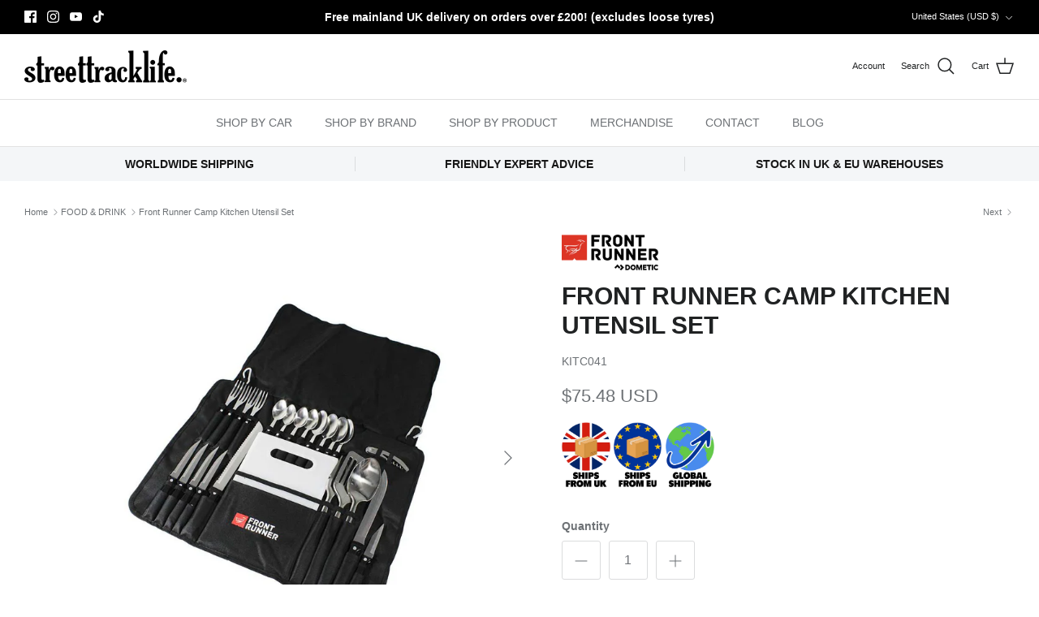

--- FILE ---
content_type: text/html; charset=utf-8
request_url: https://streettracklife.com/en-us/collections/food-drink/products/front-runner-camp-kitchen-utensil-set
body_size: 65393
content:
<!DOCTYPE html><html lang="en" dir="ltr">
<head>
  <!-- Symmetry 6.0.0 -->

  <title>
    Front Runner Camp Kitchen Utensil Set &ndash; STREET TRACK LIFE
  </title>

  <meta charset="utf-8" />
<meta name="viewport" content="width=device-width,initial-scale=1.0" />
<meta http-equiv="X-UA-Compatible" content="IE=edge">

<link rel="preconnect" href="https://cdn.shopify.com" crossorigin>
<link rel="preconnect" href="https://fonts.shopify.com" crossorigin>
<link rel="preconnect" href="https://monorail-edge.shopifysvc.com"><link rel="preload" href="//streettracklife.com/cdn/shop/t/11/assets/vendor.min.js?v=11589511144441591071679944671" as="script">
<link rel="preload" href="//streettracklife.com/cdn/shop/t/11/assets/theme.js?v=119870490883413707321733930131" as="script"><link rel="canonical" href="https://streettracklife.com/en-us/products/front-runner-camp-kitchen-utensil-set" /><link rel="icon" href="//streettracklife.com/cdn/shop/files/STL-STL_-BLK-RGB_favicon.png?crop=center&height=48&v=1678375153&width=48" type="image/png"><meta name="description" content="Front Runner are a well respected manufacturer of off-roading accessories, prioritising quality, toughness and durability over anything else. A high quality kitchen utensil set. Everything you need for cooking and eating can be hung at the campsite and rolls up securely for safe, rattle-free transport. These are not yo">
<style>
    
    
    
    
    
    
    
    
    
  </style>

  <meta property="og:site_name" content="STREET TRACK LIFE">
<meta property="og:url" content="https://streettracklife.com/en-us/products/front-runner-camp-kitchen-utensil-set">
<meta property="og:title" content="Front Runner Camp Kitchen Utensil Set">
<meta property="og:type" content="product">
<meta property="og:description" content="Front Runner are a well respected manufacturer of off-roading accessories, prioritising quality, toughness and durability over anything else. A high quality kitchen utensil set. Everything you need for cooking and eating can be hung at the campsite and rolls up securely for safe, rattle-free transport. These are not yo"><meta property="og:image" content="http://streettracklife.com/cdn/shop/products/KITC0411_1200x1200.jpg?v=1601391489">
  <meta property="og:image:secure_url" content="https://streettracklife.com/cdn/shop/products/KITC0411_1200x1200.jpg?v=1601391489">
  <meta property="og:image:width" content="1024">
  <meta property="og:image:height" content="1025"><meta property="og:price:amount" content="75.48">
  <meta property="og:price:currency" content="USD"><meta name="twitter:card" content="summary_large_image">
<meta name="twitter:title" content="Front Runner Camp Kitchen Utensil Set">
<meta name="twitter:description" content="Front Runner are a well respected manufacturer of off-roading accessories, prioritising quality, toughness and durability over anything else. A high quality kitchen utensil set. Everything you need for cooking and eating can be hung at the campsite and rolls up securely for safe, rattle-free transport. These are not yo">


  <link href="//streettracklife.com/cdn/shop/t/11/assets/styles.css?v=126864856382466437781759334590" rel="stylesheet" type="text/css" media="all" />
<script>
    window.theme = window.theme || {};
    theme.money_format_with_product_code_preference = "${{amount}} USD";
    theme.money_format_with_cart_code_preference = "${{amount}} USD";
    theme.money_format = "${{amount}}";
    theme.strings = {
      previous: "Previous",
      next: "Next",
      addressError: "Error looking up that address",
      addressNoResults: "No results for that address",
      addressQueryLimit: "You have exceeded the Google API usage limit. Consider upgrading to a \u003ca href=\"https:\/\/developers.google.com\/maps\/premium\/usage-limits\"\u003ePremium Plan\u003c\/a\u003e.",
      authError: "There was a problem authenticating your Google Maps API Key.",
      icon_labels_left: "Left",
      icon_labels_right: "Right",
      icon_labels_down: "Down",
      icon_labels_close: "Close",
      icon_labels_plus: "Plus",
      imageSlider: "Image slider",
      cart_terms_confirmation: "Please agree to the terms of service before continuing",
      cart_general_quantity_too_high: "You can only have [QUANTITY] in your cart",
      products_listing_from: "From",
      layout_live_search_see_all: "See all results",
      products_product_add_to_cart: "Add to Cart",
      products_variant_no_stock: "Sold out",
      products_variant_non_existent: "Unavailable",
      products_product_pick_a: "Pick a",
      general_navigation_menu_toggle_aria_label: "Toggle menu",
      general_accessibility_labels_close: "Close",
      products_product_added_to_cart: "Added to cart",
      general_quick_search_pages: "Pages",
      general_quick_search_no_results: "No search results! If you\u0026#39;re using a product SKU, please press Return",
      collections_general_see_all_subcollections: "See all..."
    };
    theme.routes = {
      cart_url: '/en-us/cart',
      cart_add_url: '/en-us/cart/add.js',
      cart_update_url: '/en-us/cart/update.js',
      predictive_search_url: '/en-us/search/suggest'
    };
    theme.settings = {
      cart_type: "page",
      after_add_to_cart: "notification",
      quickbuy_style: "off",
      avoid_orphans: true
    };
    document.documentElement.classList.add('js');
  </script>

  <script src="//streettracklife.com/cdn/shop/t/11/assets/vendor.min.js?v=11589511144441591071679944671" defer="defer"></script>
  <script src="//streettracklife.com/cdn/shop/t/11/assets/theme.js?v=119870490883413707321733930131" defer="defer"></script>

  <script>window.performance && window.performance.mark && window.performance.mark('shopify.content_for_header.start');</script><meta name="google-site-verification" content="Bq18EvXfJewik9-JdGr2UWbV1r7gtokC-0Fi-JGlcs4">
<meta name="facebook-domain-verification" content="nfebd2fi6i3j3cfk7plm4ao397v95c">
<meta id="shopify-digital-wallet" name="shopify-digital-wallet" content="/9096167486/digital_wallets/dialog">
<meta name="shopify-checkout-api-token" content="7605a80c19871cc56b829b57bda740d5">
<meta id="in-context-paypal-metadata" data-shop-id="9096167486" data-venmo-supported="false" data-environment="production" data-locale="en_US" data-paypal-v4="true" data-currency="USD">
<link rel="alternate" hreflang="x-default" href="https://streettracklife.com/products/front-runner-camp-kitchen-utensil-set">
<link rel="alternate" hreflang="en-US" href="https://streettracklife.com/en-us/products/front-runner-camp-kitchen-utensil-set">
<link rel="alternate" hreflang="en-AU" href="https://streettracklife.com/en-au/products/front-runner-camp-kitchen-utensil-set">
<link rel="alternate" hreflang="en-GB" href="https://streettracklife.com/products/front-runner-camp-kitchen-utensil-set">
<link rel="alternate" type="application/json+oembed" href="https://streettracklife.com/en-us/products/front-runner-camp-kitchen-utensil-set.oembed">
<script async="async" src="/checkouts/internal/preloads.js?locale=en-US"></script>
<link rel="preconnect" href="https://shop.app" crossorigin="anonymous">
<script async="async" src="https://shop.app/checkouts/internal/preloads.js?locale=en-US&shop_id=9096167486" crossorigin="anonymous"></script>
<script id="apple-pay-shop-capabilities" type="application/json">{"shopId":9096167486,"countryCode":"GB","currencyCode":"USD","merchantCapabilities":["supports3DS"],"merchantId":"gid:\/\/shopify\/Shop\/9096167486","merchantName":"STREET TRACK LIFE","requiredBillingContactFields":["postalAddress","email","phone"],"requiredShippingContactFields":["postalAddress","email","phone"],"shippingType":"shipping","supportedNetworks":["visa","maestro","masterCard","amex","discover","elo"],"total":{"type":"pending","label":"STREET TRACK LIFE","amount":"1.00"},"shopifyPaymentsEnabled":true,"supportsSubscriptions":true}</script>
<script id="shopify-features" type="application/json">{"accessToken":"7605a80c19871cc56b829b57bda740d5","betas":["rich-media-storefront-analytics"],"domain":"streettracklife.com","predictiveSearch":true,"shopId":9096167486,"locale":"en"}</script>
<script>var Shopify = Shopify || {};
Shopify.shop = "jimnystyle.myshopify.com";
Shopify.locale = "en";
Shopify.currency = {"active":"USD","rate":"1.3933506"};
Shopify.country = "US";
Shopify.theme = {"name":"Symmetry - Live - No Changes After 15\/0126","id":136288796899,"schema_name":"Symmetry","schema_version":"6.0.0","theme_store_id":568,"role":"main"};
Shopify.theme.handle = "null";
Shopify.theme.style = {"id":null,"handle":null};
Shopify.cdnHost = "streettracklife.com/cdn";
Shopify.routes = Shopify.routes || {};
Shopify.routes.root = "/en-us/";</script>
<script type="module">!function(o){(o.Shopify=o.Shopify||{}).modules=!0}(window);</script>
<script>!function(o){function n(){var o=[];function n(){o.push(Array.prototype.slice.apply(arguments))}return n.q=o,n}var t=o.Shopify=o.Shopify||{};t.loadFeatures=n(),t.autoloadFeatures=n()}(window);</script>
<script>
  window.ShopifyPay = window.ShopifyPay || {};
  window.ShopifyPay.apiHost = "shop.app\/pay";
  window.ShopifyPay.redirectState = null;
</script>
<script id="shop-js-analytics" type="application/json">{"pageType":"product"}</script>
<script defer="defer" async type="module" src="//streettracklife.com/cdn/shopifycloud/shop-js/modules/v2/client.init-shop-cart-sync_BT-GjEfc.en.esm.js"></script>
<script defer="defer" async type="module" src="//streettracklife.com/cdn/shopifycloud/shop-js/modules/v2/chunk.common_D58fp_Oc.esm.js"></script>
<script defer="defer" async type="module" src="//streettracklife.com/cdn/shopifycloud/shop-js/modules/v2/chunk.modal_xMitdFEc.esm.js"></script>
<script type="module">
  await import("//streettracklife.com/cdn/shopifycloud/shop-js/modules/v2/client.init-shop-cart-sync_BT-GjEfc.en.esm.js");
await import("//streettracklife.com/cdn/shopifycloud/shop-js/modules/v2/chunk.common_D58fp_Oc.esm.js");
await import("//streettracklife.com/cdn/shopifycloud/shop-js/modules/v2/chunk.modal_xMitdFEc.esm.js");

  window.Shopify.SignInWithShop?.initShopCartSync?.({"fedCMEnabled":true,"windoidEnabled":true});

</script>
<script>
  window.Shopify = window.Shopify || {};
  if (!window.Shopify.featureAssets) window.Shopify.featureAssets = {};
  window.Shopify.featureAssets['shop-js'] = {"shop-cart-sync":["modules/v2/client.shop-cart-sync_DZOKe7Ll.en.esm.js","modules/v2/chunk.common_D58fp_Oc.esm.js","modules/v2/chunk.modal_xMitdFEc.esm.js"],"init-fed-cm":["modules/v2/client.init-fed-cm_B6oLuCjv.en.esm.js","modules/v2/chunk.common_D58fp_Oc.esm.js","modules/v2/chunk.modal_xMitdFEc.esm.js"],"shop-cash-offers":["modules/v2/client.shop-cash-offers_D2sdYoxE.en.esm.js","modules/v2/chunk.common_D58fp_Oc.esm.js","modules/v2/chunk.modal_xMitdFEc.esm.js"],"shop-login-button":["modules/v2/client.shop-login-button_QeVjl5Y3.en.esm.js","modules/v2/chunk.common_D58fp_Oc.esm.js","modules/v2/chunk.modal_xMitdFEc.esm.js"],"pay-button":["modules/v2/client.pay-button_DXTOsIq6.en.esm.js","modules/v2/chunk.common_D58fp_Oc.esm.js","modules/v2/chunk.modal_xMitdFEc.esm.js"],"shop-button":["modules/v2/client.shop-button_DQZHx9pm.en.esm.js","modules/v2/chunk.common_D58fp_Oc.esm.js","modules/v2/chunk.modal_xMitdFEc.esm.js"],"avatar":["modules/v2/client.avatar_BTnouDA3.en.esm.js"],"init-windoid":["modules/v2/client.init-windoid_CR1B-cfM.en.esm.js","modules/v2/chunk.common_D58fp_Oc.esm.js","modules/v2/chunk.modal_xMitdFEc.esm.js"],"init-shop-for-new-customer-accounts":["modules/v2/client.init-shop-for-new-customer-accounts_C_vY_xzh.en.esm.js","modules/v2/client.shop-login-button_QeVjl5Y3.en.esm.js","modules/v2/chunk.common_D58fp_Oc.esm.js","modules/v2/chunk.modal_xMitdFEc.esm.js"],"init-shop-email-lookup-coordinator":["modules/v2/client.init-shop-email-lookup-coordinator_BI7n9ZSv.en.esm.js","modules/v2/chunk.common_D58fp_Oc.esm.js","modules/v2/chunk.modal_xMitdFEc.esm.js"],"init-shop-cart-sync":["modules/v2/client.init-shop-cart-sync_BT-GjEfc.en.esm.js","modules/v2/chunk.common_D58fp_Oc.esm.js","modules/v2/chunk.modal_xMitdFEc.esm.js"],"shop-toast-manager":["modules/v2/client.shop-toast-manager_DiYdP3xc.en.esm.js","modules/v2/chunk.common_D58fp_Oc.esm.js","modules/v2/chunk.modal_xMitdFEc.esm.js"],"init-customer-accounts":["modules/v2/client.init-customer-accounts_D9ZNqS-Q.en.esm.js","modules/v2/client.shop-login-button_QeVjl5Y3.en.esm.js","modules/v2/chunk.common_D58fp_Oc.esm.js","modules/v2/chunk.modal_xMitdFEc.esm.js"],"init-customer-accounts-sign-up":["modules/v2/client.init-customer-accounts-sign-up_iGw4briv.en.esm.js","modules/v2/client.shop-login-button_QeVjl5Y3.en.esm.js","modules/v2/chunk.common_D58fp_Oc.esm.js","modules/v2/chunk.modal_xMitdFEc.esm.js"],"shop-follow-button":["modules/v2/client.shop-follow-button_CqMgW2wH.en.esm.js","modules/v2/chunk.common_D58fp_Oc.esm.js","modules/v2/chunk.modal_xMitdFEc.esm.js"],"checkout-modal":["modules/v2/client.checkout-modal_xHeaAweL.en.esm.js","modules/v2/chunk.common_D58fp_Oc.esm.js","modules/v2/chunk.modal_xMitdFEc.esm.js"],"shop-login":["modules/v2/client.shop-login_D91U-Q7h.en.esm.js","modules/v2/chunk.common_D58fp_Oc.esm.js","modules/v2/chunk.modal_xMitdFEc.esm.js"],"lead-capture":["modules/v2/client.lead-capture_BJmE1dJe.en.esm.js","modules/v2/chunk.common_D58fp_Oc.esm.js","modules/v2/chunk.modal_xMitdFEc.esm.js"],"payment-terms":["modules/v2/client.payment-terms_Ci9AEqFq.en.esm.js","modules/v2/chunk.common_D58fp_Oc.esm.js","modules/v2/chunk.modal_xMitdFEc.esm.js"]};
</script>
<script>(function() {
  var isLoaded = false;
  function asyncLoad() {
    if (isLoaded) return;
    isLoaded = true;
    var urls = ["https:\/\/www.paypal.com\/tagmanager\/pptm.js?id=39ee9aad-fee6-45f1-8387-8354ada264d1\u0026shop=jimnystyle.myshopify.com","https:\/\/s3.eu-west-1.amazonaws.com\/cdn.cubyn.com\/mondial-relay\/shopify-relay.js?shop=jimnystyle.myshopify.com","https:\/\/d1hcrjcdtouu7e.cloudfront.net\/js\/gdpr_cookie_consent.min.js?shop=jimnystyle.myshopify.com","https:\/\/wisepops.net\/loader.js?v=2\u0026h=ov9wo4it55\u0026shop=jimnystyle.myshopify.com","https:\/\/geostock.nyc3.digitaloceanspaces.com\/js\/inventoryLocation.js?shop=jimnystyle.myshopify.com"];
    for (var i = 0; i < urls.length; i++) {
      var s = document.createElement('script');
      s.type = 'text/javascript';
      s.async = true;
      s.src = urls[i];
      var x = document.getElementsByTagName('script')[0];
      x.parentNode.insertBefore(s, x);
    }
  };
  if(window.attachEvent) {
    window.attachEvent('onload', asyncLoad);
  } else {
    window.addEventListener('load', asyncLoad, false);
  }
})();</script>
<script id="__st">var __st={"a":9096167486,"offset":0,"reqid":"f12a42f6-e642-43ae-b6b3-acf262165654-1769438448","pageurl":"streettracklife.com\/en-us\/collections\/food-drink\/products\/front-runner-camp-kitchen-utensil-set","u":"067f32e4bb5f","p":"product","rtyp":"product","rid":5708224299173};</script>
<script>window.ShopifyPaypalV4VisibilityTracking = true;</script>
<script id="captcha-bootstrap">!function(){'use strict';const t='contact',e='account',n='new_comment',o=[[t,t],['blogs',n],['comments',n],[t,'customer']],c=[[e,'customer_login'],[e,'guest_login'],[e,'recover_customer_password'],[e,'create_customer']],r=t=>t.map((([t,e])=>`form[action*='/${t}']:not([data-nocaptcha='true']) input[name='form_type'][value='${e}']`)).join(','),a=t=>()=>t?[...document.querySelectorAll(t)].map((t=>t.form)):[];function s(){const t=[...o],e=r(t);return a(e)}const i='password',u='form_key',d=['recaptcha-v3-token','g-recaptcha-response','h-captcha-response',i],f=()=>{try{return window.sessionStorage}catch{return}},m='__shopify_v',_=t=>t.elements[u];function p(t,e,n=!1){try{const o=window.sessionStorage,c=JSON.parse(o.getItem(e)),{data:r}=function(t){const{data:e,action:n}=t;return t[m]||n?{data:e,action:n}:{data:t,action:n}}(c);for(const[e,n]of Object.entries(r))t.elements[e]&&(t.elements[e].value=n);n&&o.removeItem(e)}catch(o){console.error('form repopulation failed',{error:o})}}const l='form_type',E='cptcha';function T(t){t.dataset[E]=!0}const w=window,h=w.document,L='Shopify',v='ce_forms',y='captcha';let A=!1;((t,e)=>{const n=(g='f06e6c50-85a8-45c8-87d0-21a2b65856fe',I='https://cdn.shopify.com/shopifycloud/storefront-forms-hcaptcha/ce_storefront_forms_captcha_hcaptcha.v1.5.2.iife.js',D={infoText:'Protected by hCaptcha',privacyText:'Privacy',termsText:'Terms'},(t,e,n)=>{const o=w[L][v],c=o.bindForm;if(c)return c(t,g,e,D).then(n);var r;o.q.push([[t,g,e,D],n]),r=I,A||(h.body.append(Object.assign(h.createElement('script'),{id:'captcha-provider',async:!0,src:r})),A=!0)});var g,I,D;w[L]=w[L]||{},w[L][v]=w[L][v]||{},w[L][v].q=[],w[L][y]=w[L][y]||{},w[L][y].protect=function(t,e){n(t,void 0,e),T(t)},Object.freeze(w[L][y]),function(t,e,n,w,h,L){const[v,y,A,g]=function(t,e,n){const i=e?o:[],u=t?c:[],d=[...i,...u],f=r(d),m=r(i),_=r(d.filter((([t,e])=>n.includes(e))));return[a(f),a(m),a(_),s()]}(w,h,L),I=t=>{const e=t.target;return e instanceof HTMLFormElement?e:e&&e.form},D=t=>v().includes(t);t.addEventListener('submit',(t=>{const e=I(t);if(!e)return;const n=D(e)&&!e.dataset.hcaptchaBound&&!e.dataset.recaptchaBound,o=_(e),c=g().includes(e)&&(!o||!o.value);(n||c)&&t.preventDefault(),c&&!n&&(function(t){try{if(!f())return;!function(t){const e=f();if(!e)return;const n=_(t);if(!n)return;const o=n.value;o&&e.removeItem(o)}(t);const e=Array.from(Array(32),(()=>Math.random().toString(36)[2])).join('');!function(t,e){_(t)||t.append(Object.assign(document.createElement('input'),{type:'hidden',name:u})),t.elements[u].value=e}(t,e),function(t,e){const n=f();if(!n)return;const o=[...t.querySelectorAll(`input[type='${i}']`)].map((({name:t})=>t)),c=[...d,...o],r={};for(const[a,s]of new FormData(t).entries())c.includes(a)||(r[a]=s);n.setItem(e,JSON.stringify({[m]:1,action:t.action,data:r}))}(t,e)}catch(e){console.error('failed to persist form',e)}}(e),e.submit())}));const S=(t,e)=>{t&&!t.dataset[E]&&(n(t,e.some((e=>e===t))),T(t))};for(const o of['focusin','change'])t.addEventListener(o,(t=>{const e=I(t);D(e)&&S(e,y())}));const B=e.get('form_key'),M=e.get(l),P=B&&M;t.addEventListener('DOMContentLoaded',(()=>{const t=y();if(P)for(const e of t)e.elements[l].value===M&&p(e,B);[...new Set([...A(),...v().filter((t=>'true'===t.dataset.shopifyCaptcha))])].forEach((e=>S(e,t)))}))}(h,new URLSearchParams(w.location.search),n,t,e,['guest_login'])})(!0,!0)}();</script>
<script integrity="sha256-4kQ18oKyAcykRKYeNunJcIwy7WH5gtpwJnB7kiuLZ1E=" data-source-attribution="shopify.loadfeatures" defer="defer" src="//streettracklife.com/cdn/shopifycloud/storefront/assets/storefront/load_feature-a0a9edcb.js" crossorigin="anonymous"></script>
<script crossorigin="anonymous" defer="defer" src="//streettracklife.com/cdn/shopifycloud/storefront/assets/shopify_pay/storefront-65b4c6d7.js?v=20250812"></script>
<script data-source-attribution="shopify.dynamic_checkout.dynamic.init">var Shopify=Shopify||{};Shopify.PaymentButton=Shopify.PaymentButton||{isStorefrontPortableWallets:!0,init:function(){window.Shopify.PaymentButton.init=function(){};var t=document.createElement("script");t.src="https://streettracklife.com/cdn/shopifycloud/portable-wallets/latest/portable-wallets.en.js",t.type="module",document.head.appendChild(t)}};
</script>
<script data-source-attribution="shopify.dynamic_checkout.buyer_consent">
  function portableWalletsHideBuyerConsent(e){var t=document.getElementById("shopify-buyer-consent"),n=document.getElementById("shopify-subscription-policy-button");t&&n&&(t.classList.add("hidden"),t.setAttribute("aria-hidden","true"),n.removeEventListener("click",e))}function portableWalletsShowBuyerConsent(e){var t=document.getElementById("shopify-buyer-consent"),n=document.getElementById("shopify-subscription-policy-button");t&&n&&(t.classList.remove("hidden"),t.removeAttribute("aria-hidden"),n.addEventListener("click",e))}window.Shopify?.PaymentButton&&(window.Shopify.PaymentButton.hideBuyerConsent=portableWalletsHideBuyerConsent,window.Shopify.PaymentButton.showBuyerConsent=portableWalletsShowBuyerConsent);
</script>
<script data-source-attribution="shopify.dynamic_checkout.cart.bootstrap">document.addEventListener("DOMContentLoaded",(function(){function t(){return document.querySelector("shopify-accelerated-checkout-cart, shopify-accelerated-checkout")}if(t())Shopify.PaymentButton.init();else{new MutationObserver((function(e,n){t()&&(Shopify.PaymentButton.init(),n.disconnect())})).observe(document.body,{childList:!0,subtree:!0})}}));
</script>
<link id="shopify-accelerated-checkout-styles" rel="stylesheet" media="screen" href="https://streettracklife.com/cdn/shopifycloud/portable-wallets/latest/accelerated-checkout-backwards-compat.css" crossorigin="anonymous">
<style id="shopify-accelerated-checkout-cart">
        #shopify-buyer-consent {
  margin-top: 1em;
  display: inline-block;
  width: 100%;
}

#shopify-buyer-consent.hidden {
  display: none;
}

#shopify-subscription-policy-button {
  background: none;
  border: none;
  padding: 0;
  text-decoration: underline;
  font-size: inherit;
  cursor: pointer;
}

#shopify-subscription-policy-button::before {
  box-shadow: none;
}

      </style>
<script id="sections-script" data-sections="product-recommendations" defer="defer" src="//streettracklife.com/cdn/shop/t/11/compiled_assets/scripts.js?v=22650"></script>
<script>window.performance && window.performance.mark && window.performance.mark('shopify.content_for_header.end');</script>



<!-- BEGIN app block: shopify://apps/consentmo-gdpr/blocks/gdpr_cookie_consent/4fbe573f-a377-4fea-9801-3ee0858cae41 -->


<!-- END app block --><!-- BEGIN app block: shopify://apps/exemptify/blocks/ExemptifyApp/53648040-92ea-472b-92a5-eb781e92b01b --><!-- Begin Exemptify messages -->
  <script>
  
    var m4u_invalid_id = "This VAT ID seems to be invalid, please contact us directly.";
    var m4u_vies_down = "The EU validation service is unavailable. Please contact us.";
    var m4u_validated = "Your VAT ID has been successfully validated.";
    var m4u_deleted = "The VAT ID has been deleted.";
    var m4u_no_country = "Please enter a valid country code (e.g., DK, FR, DE,...)";
    var m4u_same_country = "We are not allowed to issue VAT exempt invoices for businesses in the same country.";
    var m4u_format_error = "Please enter a valid EU VAT ID.";
  
    var m4u_ptxt = "inc VAT";
    var m4u_ex_vat_postfix_txt = "";
    var m4u_no_email = "";
  
</script>
  <!-- End Exemptify messages -->
  <script src="https://cdn.shopify.com/extensions/0199946b-5a78-7e3e-855c-f375a81ed80b/exemptify-422/assets/exemptify-jquery-3.6.0.min.js"></script>
  <!-- Begin Exemptify price display -->
  <script async src="//www.modules4u.biz/shopify/exemptify/js/fix_prices_v1.js.php?shop=jimnystyle.myshopify.com&country=GB&vat=20&multi_country=AT,BE,BG,HR,CY,CZ,DK,EE,FI,FR,DE,GR,HU,IE,IT,LV,LT,LU,MT,NL,PL,PT,RO,SK,SI,ES,SE,GB&style=Y29sb3I6O2ZvbnQtc2l6ZTogMWVtO2ZvbnQtd2VpZ2h0OiBub3JtYWw7&inc_style=Y29sb3I6O2ZvbnQtc2l6ZTogMWVtO2ZvbnQtd2VpZ2h0OiBub3JtYWw7&eu_oss&vat_included_setting=false&no_local_id&tax_included=false&shop_currency=GBP&actual_currency=USD&num_currencies=106&customer_exempt=&current_country=US&"></script>
<!-- End Exemptify price display -->

<!-- END app block --><!-- BEGIN app block: shopify://apps/mbc-bundle-builder/blocks/mbc-builder-core/b2760cbb-20b7-41db-a8ab-c4b55296aac0 --><script>
  window.MBC_BUILDER = {
    shop: {
      moneyFormat: "${{amount}}",
      fileUrl: "//streettracklife.com/cdn/shop/files/fileName.png?v=22650",
      url: "https:\/\/streettracklife.com"
    }
  };

  // (() => {
  //   var e = !0;
  //   function t() {
  //     if (e) {
  //       e = 0;
  //       var t = document.createElement("script");
  //       t.type = "text/javascript",
  //       t.async = !0,
  //       t.src ="https://cdn.shopify.com/extensions/019aea9b-93dd-74a0-b72e-d971ec038c7e/mbc-bundle-builder-282/assets/app.js";
  //       var s = document.getElementsByTagName("script")[0];
  //       s.parentNode.insertBefore(t, s)
  //     }
  //   }
  //   window.addEventListener("scroll", t, {
  //     passive: !0
  //   }),
  //   window.addEventListener("mousemove", t, {
  //     passive: !0
  //   }),
  //   window.addEventListener("touchstart", t, {
  //     passive: !0
  //   }),
  //   setTimeout(function() {
  //     t()
  //   }, 6e3)
  // })();
</script>
<script src="https://cdn.shopify.com/extensions/019aea9b-93dd-74a0-b72e-d971ec038c7e/mbc-bundle-builder-282/assets/app.js" async></script>

<style>
  mbc-builder-widget{
    display: block;
    min-height: 100vh;
    background-image: url('https://cdn.shopify.com/s/files/1/0860/3582/4948/files/transperent-900x900.png?v=1724848711');
  }
</style>

<!-- END app block --><!-- BEGIN app block: shopify://apps/frequently-bought/blocks/app-embed-block/b1a8cbea-c844-4842-9529-7c62dbab1b1f --><script>
    window.codeblackbelt = window.codeblackbelt || {};
    window.codeblackbelt.shop = window.codeblackbelt.shop || 'jimnystyle.myshopify.com';
    
        window.codeblackbelt.productId = 5708224299173;</script><script src="//cdn.codeblackbelt.com/widgets/frequently-bought-together/main.min.js?version=2026012614+0000" async></script>
 <!-- END app block --><!-- BEGIN app block: shopify://apps/pagefly-page-builder/blocks/app-embed/83e179f7-59a0-4589-8c66-c0dddf959200 -->

<!-- BEGIN app snippet: pagefly-cro-ab-testing-main -->







<script>
  ;(function () {
    const url = new URL(window.location)
    const viewParam = url.searchParams.get('view')
    if (viewParam && viewParam.includes('variant-pf-')) {
      url.searchParams.set('pf_v', viewParam)
      url.searchParams.delete('view')
      window.history.replaceState({}, '', url)
    }
  })()
</script>



<script type='module'>
  
  window.PAGEFLY_CRO = window.PAGEFLY_CRO || {}

  window.PAGEFLY_CRO['data_debug'] = {
    original_template_suffix: "all_products",
    allow_ab_test: false,
    ab_test_start_time: 0,
    ab_test_end_time: 0,
    today_date_time: 1769438448000,
  }
  window.PAGEFLY_CRO['GA4'] = { enabled: false}
</script>

<!-- END app snippet -->








  <script src='https://cdn.shopify.com/extensions/019bf883-1122-7445-9dca-5d60e681c2c8/pagefly-page-builder-216/assets/pagefly-helper.js' defer='defer'></script>

  <script src='https://cdn.shopify.com/extensions/019bf883-1122-7445-9dca-5d60e681c2c8/pagefly-page-builder-216/assets/pagefly-general-helper.js' defer='defer'></script>

  <script src='https://cdn.shopify.com/extensions/019bf883-1122-7445-9dca-5d60e681c2c8/pagefly-page-builder-216/assets/pagefly-snap-slider.js' defer='defer'></script>

  <script src='https://cdn.shopify.com/extensions/019bf883-1122-7445-9dca-5d60e681c2c8/pagefly-page-builder-216/assets/pagefly-slideshow-v3.js' defer='defer'></script>

  <script src='https://cdn.shopify.com/extensions/019bf883-1122-7445-9dca-5d60e681c2c8/pagefly-page-builder-216/assets/pagefly-slideshow-v4.js' defer='defer'></script>

  <script src='https://cdn.shopify.com/extensions/019bf883-1122-7445-9dca-5d60e681c2c8/pagefly-page-builder-216/assets/pagefly-glider.js' defer='defer'></script>

  <script src='https://cdn.shopify.com/extensions/019bf883-1122-7445-9dca-5d60e681c2c8/pagefly-page-builder-216/assets/pagefly-slideshow-v1-v2.js' defer='defer'></script>

  <script src='https://cdn.shopify.com/extensions/019bf883-1122-7445-9dca-5d60e681c2c8/pagefly-page-builder-216/assets/pagefly-product-media.js' defer='defer'></script>

  <script src='https://cdn.shopify.com/extensions/019bf883-1122-7445-9dca-5d60e681c2c8/pagefly-page-builder-216/assets/pagefly-product.js' defer='defer'></script>


<script id='pagefly-helper-data' type='application/json'>
  {
    "page_optimization": {
      "assets_prefetching": false
    },
    "elements_asset_mapper": {
      "Accordion": "https://cdn.shopify.com/extensions/019bf883-1122-7445-9dca-5d60e681c2c8/pagefly-page-builder-216/assets/pagefly-accordion.js",
      "Accordion3": "https://cdn.shopify.com/extensions/019bf883-1122-7445-9dca-5d60e681c2c8/pagefly-page-builder-216/assets/pagefly-accordion3.js",
      "CountDown": "https://cdn.shopify.com/extensions/019bf883-1122-7445-9dca-5d60e681c2c8/pagefly-page-builder-216/assets/pagefly-countdown.js",
      "GMap1": "https://cdn.shopify.com/extensions/019bf883-1122-7445-9dca-5d60e681c2c8/pagefly-page-builder-216/assets/pagefly-gmap.js",
      "GMap2": "https://cdn.shopify.com/extensions/019bf883-1122-7445-9dca-5d60e681c2c8/pagefly-page-builder-216/assets/pagefly-gmap.js",
      "GMapBasicV2": "https://cdn.shopify.com/extensions/019bf883-1122-7445-9dca-5d60e681c2c8/pagefly-page-builder-216/assets/pagefly-gmap.js",
      "GMapAdvancedV2": "https://cdn.shopify.com/extensions/019bf883-1122-7445-9dca-5d60e681c2c8/pagefly-page-builder-216/assets/pagefly-gmap.js",
      "HTML.Video": "https://cdn.shopify.com/extensions/019bf883-1122-7445-9dca-5d60e681c2c8/pagefly-page-builder-216/assets/pagefly-htmlvideo.js",
      "HTML.Video2": "https://cdn.shopify.com/extensions/019bf883-1122-7445-9dca-5d60e681c2c8/pagefly-page-builder-216/assets/pagefly-htmlvideo2.js",
      "HTML.Video3": "https://cdn.shopify.com/extensions/019bf883-1122-7445-9dca-5d60e681c2c8/pagefly-page-builder-216/assets/pagefly-htmlvideo2.js",
      "BackgroundVideo": "https://cdn.shopify.com/extensions/019bf883-1122-7445-9dca-5d60e681c2c8/pagefly-page-builder-216/assets/pagefly-htmlvideo2.js",
      "Instagram": "https://cdn.shopify.com/extensions/019bf883-1122-7445-9dca-5d60e681c2c8/pagefly-page-builder-216/assets/pagefly-instagram.js",
      "Instagram2": "https://cdn.shopify.com/extensions/019bf883-1122-7445-9dca-5d60e681c2c8/pagefly-page-builder-216/assets/pagefly-instagram.js",
      "Insta3": "https://cdn.shopify.com/extensions/019bf883-1122-7445-9dca-5d60e681c2c8/pagefly-page-builder-216/assets/pagefly-instagram3.js",
      "Tabs": "https://cdn.shopify.com/extensions/019bf883-1122-7445-9dca-5d60e681c2c8/pagefly-page-builder-216/assets/pagefly-tab.js",
      "Tabs3": "https://cdn.shopify.com/extensions/019bf883-1122-7445-9dca-5d60e681c2c8/pagefly-page-builder-216/assets/pagefly-tab3.js",
      "ProductBox": "https://cdn.shopify.com/extensions/019bf883-1122-7445-9dca-5d60e681c2c8/pagefly-page-builder-216/assets/pagefly-cart.js",
      "FBPageBox2": "https://cdn.shopify.com/extensions/019bf883-1122-7445-9dca-5d60e681c2c8/pagefly-page-builder-216/assets/pagefly-facebook.js",
      "FBLikeButton2": "https://cdn.shopify.com/extensions/019bf883-1122-7445-9dca-5d60e681c2c8/pagefly-page-builder-216/assets/pagefly-facebook.js",
      "TwitterFeed2": "https://cdn.shopify.com/extensions/019bf883-1122-7445-9dca-5d60e681c2c8/pagefly-page-builder-216/assets/pagefly-twitter.js",
      "Paragraph4": "https://cdn.shopify.com/extensions/019bf883-1122-7445-9dca-5d60e681c2c8/pagefly-page-builder-216/assets/pagefly-paragraph4.js",

      "AliReviews": "https://cdn.shopify.com/extensions/019bf883-1122-7445-9dca-5d60e681c2c8/pagefly-page-builder-216/assets/pagefly-3rd-elements.js",
      "BackInStock": "https://cdn.shopify.com/extensions/019bf883-1122-7445-9dca-5d60e681c2c8/pagefly-page-builder-216/assets/pagefly-3rd-elements.js",
      "GloboBackInStock": "https://cdn.shopify.com/extensions/019bf883-1122-7445-9dca-5d60e681c2c8/pagefly-page-builder-216/assets/pagefly-3rd-elements.js",
      "GrowaveWishlist": "https://cdn.shopify.com/extensions/019bf883-1122-7445-9dca-5d60e681c2c8/pagefly-page-builder-216/assets/pagefly-3rd-elements.js",
      "InfiniteOptionsShopPad": "https://cdn.shopify.com/extensions/019bf883-1122-7445-9dca-5d60e681c2c8/pagefly-page-builder-216/assets/pagefly-3rd-elements.js",
      "InkybayProductPersonalizer": "https://cdn.shopify.com/extensions/019bf883-1122-7445-9dca-5d60e681c2c8/pagefly-page-builder-216/assets/pagefly-3rd-elements.js",
      "LimeSpot": "https://cdn.shopify.com/extensions/019bf883-1122-7445-9dca-5d60e681c2c8/pagefly-page-builder-216/assets/pagefly-3rd-elements.js",
      "Loox": "https://cdn.shopify.com/extensions/019bf883-1122-7445-9dca-5d60e681c2c8/pagefly-page-builder-216/assets/pagefly-3rd-elements.js",
      "Opinew": "https://cdn.shopify.com/extensions/019bf883-1122-7445-9dca-5d60e681c2c8/pagefly-page-builder-216/assets/pagefly-3rd-elements.js",
      "Powr": "https://cdn.shopify.com/extensions/019bf883-1122-7445-9dca-5d60e681c2c8/pagefly-page-builder-216/assets/pagefly-3rd-elements.js",
      "ProductReviews": "https://cdn.shopify.com/extensions/019bf883-1122-7445-9dca-5d60e681c2c8/pagefly-page-builder-216/assets/pagefly-3rd-elements.js",
      "PushOwl": "https://cdn.shopify.com/extensions/019bf883-1122-7445-9dca-5d60e681c2c8/pagefly-page-builder-216/assets/pagefly-3rd-elements.js",
      "ReCharge": "https://cdn.shopify.com/extensions/019bf883-1122-7445-9dca-5d60e681c2c8/pagefly-page-builder-216/assets/pagefly-3rd-elements.js",
      "Rivyo": "https://cdn.shopify.com/extensions/019bf883-1122-7445-9dca-5d60e681c2c8/pagefly-page-builder-216/assets/pagefly-3rd-elements.js",
      "TrackingMore": "https://cdn.shopify.com/extensions/019bf883-1122-7445-9dca-5d60e681c2c8/pagefly-page-builder-216/assets/pagefly-3rd-elements.js",
      "Vitals": "https://cdn.shopify.com/extensions/019bf883-1122-7445-9dca-5d60e681c2c8/pagefly-page-builder-216/assets/pagefly-3rd-elements.js",
      "Wiser": "https://cdn.shopify.com/extensions/019bf883-1122-7445-9dca-5d60e681c2c8/pagefly-page-builder-216/assets/pagefly-3rd-elements.js"
    },
    "custom_elements_mapper": {
      "pf-click-action-element": "https://cdn.shopify.com/extensions/019bf883-1122-7445-9dca-5d60e681c2c8/pagefly-page-builder-216/assets/pagefly-click-action-element.js",
      "pf-dialog-element": "https://cdn.shopify.com/extensions/019bf883-1122-7445-9dca-5d60e681c2c8/pagefly-page-builder-216/assets/pagefly-dialog-element.js"
    }
  }
</script>


<!-- END app block --><!-- BEGIN app block: shopify://apps/wisepops-email-sms-popups/blocks/app-embed/e7d7a4f7-0df4-4073-9375-5f36db513952 --><script>
  // Create the wisepops() function
  window.wisepops_key = window.WisePopsObject = window.wisepops_key || window.WisePopsObject || "wisepops";
  window[window.wisepops_key] = function () {
    window[window.wisepops_key].q.push(arguments);
  };
  window[window.wisepops_key].q = [];
  window[window.wisepops_key].l = Date.now();

  // Disable deprecated snippet
  window._wisepopsSkipShopifyDeprecatedSnippet = true;

  document.addEventListener('wisepops.after-initialization', function () {
    // https://developer.mozilla.org/en-US/docs/Web/API/Document/cookie/Simple_document.cookie_framework
    function getCookieValue(sKey) {
      if (!sKey) { return null; }
      return decodeURIComponent(document.cookie.replace(new RegExp("(?:(?:^|.*;)\\s*" + encodeURIComponent(sKey).replace(/[\-\.\+\*]/g, "\\$&") + "\\s*\\=\\s*([^;]*).*$)|^.*$"), "$1")) || null;
    }

    function getTotalInventoryQuantity() {
      var variants = [{"id":36451688743077,"title":"Default Title","option1":"Default Title","option2":null,"option3":null,"sku":"KITC041","requires_shipping":true,"taxable":true,"featured_image":null,"available":true,"name":"Front Runner Camp Kitchen Utensil Set","public_title":null,"options":["Default Title"],"price":7548,"weight":5000,"compare_at_price":null,"inventory_management":"shopify","barcode":"6009542233239","requires_selling_plan":false,"selling_plan_allocations":[],"quantity_rule":{"min":1,"max":null,"increment":1}}];
      if (!variants) {
        return null;
      }

      var totalQuantity = 0;
      for (var i in variants) {
        if (variants[i] && variants[i].inventory_quantity) {
          totalQuantity += variants[i].inventory_quantity;
        } else {
          return null;
        }
      }
      return totalQuantity;
    }

    function getMapCartItems(key, items){
      var cartItems = items ?? [];
      return cartItems.map(function (item) {
        return item[key];
      })
      .filter(function (item){
        if (item !== undefined && item !== null && item !== "") {
          return true;
        }
        return false;
      })
      .join(',');
    }

    

    // Set built-in properties
    window[window.wisepops_key]('properties', {
      client_id: null,
      cart: {
        discount_code: getCookieValue('discount_code'),
        item_count: 0,
        total_price: 0 / 100,
        currency: "USD",
        skus: getMapCartItems('sku'),
        items: []
      },
      customer: {
        accepts_marketing: false,
        is_logged_in:  false ,
        last_order: {
          created_at: null,
        },
        orders_count: 0,
        total_spent: (isNaN(null) ? 0 : (null / 100)),
        tags:  null ,
        email: null,
        first_name: null,
        last_name: null,
      },
      product: {
        available: true,
        price:  7548 / 100 ,
        tags: "AMAZON,Brand_FRONT RUNNER,Category_CAMPING,EU WAREHOUSE,Product Type_FOOD \u0026 DRINK,STOCKITEM,XMAS,XMAS CAMPING",
        total_inventory_quantity: getTotalInventoryQuantity(),
        stock: 13,
      },
      orders: {},
      

    }, { temporary: true });

    // Custom event when product added to cart
    var shopifyTrackFunction = window.ShopifyAnalytics && ShopifyAnalytics.lib && ShopifyAnalytics.lib.track;
    var lastAddedToCartTimestamp = 0;
    if (shopifyTrackFunction) {
      ShopifyAnalytics.lib.track = function () {
        if (arguments[0] === 'Added Product') {
            (async () => {
                let cartPayload;
                try {
                    cartPayload = await (await fetch(window.Shopify.routes.root + 'cart.js')).json();
                } catch (e) {}

                if (cartPayload) {
                    window[window.wisepops_key]('properties', {
                        cart: {
                            discount_code: getCookieValue('discount_code'),
                            item_count: cartPayload.items.length,
                            total_price: (cartPayload.total_price ?? 0) / 100,
                            currency: cartPayload.currency,
                            skus: getMapCartItems('sku', cartPayload.items),
                            items: cartPayload.items.map(item => ({
                                product_id: item.product_id,
                                variant_id: item.variant_id,
                                sku: item.sku,
                                quantity: item.quantity,
                                price: (item.final_price ?? 0) / 100,
                                totalPrice: (item.final_line_price ?? 0) / 100
                            })),
                        }
                    }, {temporary: true});
                }

                var currentTimestamp = Date.now();
                if (currentTimestamp > lastAddedToCartTimestamp + 5000) {
                    window[window.wisepops_key]('event', 'product-added-to-cart');
                    lastAddedToCartTimestamp = currentTimestamp;
                }
            })();
        }
        shopifyTrackFunction.apply(this, arguments);
      };
    }
  });
</script>


<!-- END app block --><script src="https://cdn.shopify.com/extensions/019b92df-1966-750c-943d-a8ced4b05ac2/option-cli3-369/assets/gpomain.js" type="text/javascript" defer="defer"></script>
<script src="https://cdn.shopify.com/extensions/019bfab3-40de-7db7-b8d1-3ff722cd2084/consentmo-gdpr-598/assets/consentmo_cookie_consent.js" type="text/javascript" defer="defer"></script>
<script src="https://cdn.shopify.com/extensions/6da6ffdd-cf2b-4a18-80e5-578ff81399ca/klarna-on-site-messaging-33/assets/index.js" type="text/javascript" defer="defer"></script>
<script src="https://cdn.shopify.com/extensions/4e276193-403c-423f-833c-fefed71819cf/forms-2298/assets/shopify-forms-loader.js" type="text/javascript" defer="defer"></script>
<script src="https://cdn.shopify.com/extensions/019b8d54-2388-79d8-becc-d32a3afe2c7a/omnisend-50/assets/omnisend-in-shop.js" type="text/javascript" defer="defer"></script>
<link href="https://monorail-edge.shopifysvc.com" rel="dns-prefetch">
<script>(function(){if ("sendBeacon" in navigator && "performance" in window) {try {var session_token_from_headers = performance.getEntriesByType('navigation')[0].serverTiming.find(x => x.name == '_s').description;} catch {var session_token_from_headers = undefined;}var session_cookie_matches = document.cookie.match(/_shopify_s=([^;]*)/);var session_token_from_cookie = session_cookie_matches && session_cookie_matches.length === 2 ? session_cookie_matches[1] : "";var session_token = session_token_from_headers || session_token_from_cookie || "";function handle_abandonment_event(e) {var entries = performance.getEntries().filter(function(entry) {return /monorail-edge.shopifysvc.com/.test(entry.name);});if (!window.abandonment_tracked && entries.length === 0) {window.abandonment_tracked = true;var currentMs = Date.now();var navigation_start = performance.timing.navigationStart;var payload = {shop_id: 9096167486,url: window.location.href,navigation_start,duration: currentMs - navigation_start,session_token,page_type: "product"};window.navigator.sendBeacon("https://monorail-edge.shopifysvc.com/v1/produce", JSON.stringify({schema_id: "online_store_buyer_site_abandonment/1.1",payload: payload,metadata: {event_created_at_ms: currentMs,event_sent_at_ms: currentMs}}));}}window.addEventListener('pagehide', handle_abandonment_event);}}());</script>
<script id="web-pixels-manager-setup">(function e(e,d,r,n,o){if(void 0===o&&(o={}),!Boolean(null===(a=null===(i=window.Shopify)||void 0===i?void 0:i.analytics)||void 0===a?void 0:a.replayQueue)){var i,a;window.Shopify=window.Shopify||{};var t=window.Shopify;t.analytics=t.analytics||{};var s=t.analytics;s.replayQueue=[],s.publish=function(e,d,r){return s.replayQueue.push([e,d,r]),!0};try{self.performance.mark("wpm:start")}catch(e){}var l=function(){var e={modern:/Edge?\/(1{2}[4-9]|1[2-9]\d|[2-9]\d{2}|\d{4,})\.\d+(\.\d+|)|Firefox\/(1{2}[4-9]|1[2-9]\d|[2-9]\d{2}|\d{4,})\.\d+(\.\d+|)|Chrom(ium|e)\/(9{2}|\d{3,})\.\d+(\.\d+|)|(Maci|X1{2}).+ Version\/(15\.\d+|(1[6-9]|[2-9]\d|\d{3,})\.\d+)([,.]\d+|)( \(\w+\)|)( Mobile\/\w+|) Safari\/|Chrome.+OPR\/(9{2}|\d{3,})\.\d+\.\d+|(CPU[ +]OS|iPhone[ +]OS|CPU[ +]iPhone|CPU IPhone OS|CPU iPad OS)[ +]+(15[._]\d+|(1[6-9]|[2-9]\d|\d{3,})[._]\d+)([._]\d+|)|Android:?[ /-](13[3-9]|1[4-9]\d|[2-9]\d{2}|\d{4,})(\.\d+|)(\.\d+|)|Android.+Firefox\/(13[5-9]|1[4-9]\d|[2-9]\d{2}|\d{4,})\.\d+(\.\d+|)|Android.+Chrom(ium|e)\/(13[3-9]|1[4-9]\d|[2-9]\d{2}|\d{4,})\.\d+(\.\d+|)|SamsungBrowser\/([2-9]\d|\d{3,})\.\d+/,legacy:/Edge?\/(1[6-9]|[2-9]\d|\d{3,})\.\d+(\.\d+|)|Firefox\/(5[4-9]|[6-9]\d|\d{3,})\.\d+(\.\d+|)|Chrom(ium|e)\/(5[1-9]|[6-9]\d|\d{3,})\.\d+(\.\d+|)([\d.]+$|.*Safari\/(?![\d.]+ Edge\/[\d.]+$))|(Maci|X1{2}).+ Version\/(10\.\d+|(1[1-9]|[2-9]\d|\d{3,})\.\d+)([,.]\d+|)( \(\w+\)|)( Mobile\/\w+|) Safari\/|Chrome.+OPR\/(3[89]|[4-9]\d|\d{3,})\.\d+\.\d+|(CPU[ +]OS|iPhone[ +]OS|CPU[ +]iPhone|CPU IPhone OS|CPU iPad OS)[ +]+(10[._]\d+|(1[1-9]|[2-9]\d|\d{3,})[._]\d+)([._]\d+|)|Android:?[ /-](13[3-9]|1[4-9]\d|[2-9]\d{2}|\d{4,})(\.\d+|)(\.\d+|)|Mobile Safari.+OPR\/([89]\d|\d{3,})\.\d+\.\d+|Android.+Firefox\/(13[5-9]|1[4-9]\d|[2-9]\d{2}|\d{4,})\.\d+(\.\d+|)|Android.+Chrom(ium|e)\/(13[3-9]|1[4-9]\d|[2-9]\d{2}|\d{4,})\.\d+(\.\d+|)|Android.+(UC? ?Browser|UCWEB|U3)[ /]?(15\.([5-9]|\d{2,})|(1[6-9]|[2-9]\d|\d{3,})\.\d+)\.\d+|SamsungBrowser\/(5\.\d+|([6-9]|\d{2,})\.\d+)|Android.+MQ{2}Browser\/(14(\.(9|\d{2,})|)|(1[5-9]|[2-9]\d|\d{3,})(\.\d+|))(\.\d+|)|K[Aa][Ii]OS\/(3\.\d+|([4-9]|\d{2,})\.\d+)(\.\d+|)/},d=e.modern,r=e.legacy,n=navigator.userAgent;return n.match(d)?"modern":n.match(r)?"legacy":"unknown"}(),u="modern"===l?"modern":"legacy",c=(null!=n?n:{modern:"",legacy:""})[u],f=function(e){return[e.baseUrl,"/wpm","/b",e.hashVersion,"modern"===e.buildTarget?"m":"l",".js"].join("")}({baseUrl:d,hashVersion:r,buildTarget:u}),m=function(e){var d=e.version,r=e.bundleTarget,n=e.surface,o=e.pageUrl,i=e.monorailEndpoint;return{emit:function(e){var a=e.status,t=e.errorMsg,s=(new Date).getTime(),l=JSON.stringify({metadata:{event_sent_at_ms:s},events:[{schema_id:"web_pixels_manager_load/3.1",payload:{version:d,bundle_target:r,page_url:o,status:a,surface:n,error_msg:t},metadata:{event_created_at_ms:s}}]});if(!i)return console&&console.warn&&console.warn("[Web Pixels Manager] No Monorail endpoint provided, skipping logging."),!1;try{return self.navigator.sendBeacon.bind(self.navigator)(i,l)}catch(e){}var u=new XMLHttpRequest;try{return u.open("POST",i,!0),u.setRequestHeader("Content-Type","text/plain"),u.send(l),!0}catch(e){return console&&console.warn&&console.warn("[Web Pixels Manager] Got an unhandled error while logging to Monorail."),!1}}}}({version:r,bundleTarget:l,surface:e.surface,pageUrl:self.location.href,monorailEndpoint:e.monorailEndpoint});try{o.browserTarget=l,function(e){var d=e.src,r=e.async,n=void 0===r||r,o=e.onload,i=e.onerror,a=e.sri,t=e.scriptDataAttributes,s=void 0===t?{}:t,l=document.createElement("script"),u=document.querySelector("head"),c=document.querySelector("body");if(l.async=n,l.src=d,a&&(l.integrity=a,l.crossOrigin="anonymous"),s)for(var f in s)if(Object.prototype.hasOwnProperty.call(s,f))try{l.dataset[f]=s[f]}catch(e){}if(o&&l.addEventListener("load",o),i&&l.addEventListener("error",i),u)u.appendChild(l);else{if(!c)throw new Error("Did not find a head or body element to append the script");c.appendChild(l)}}({src:f,async:!0,onload:function(){if(!function(){var e,d;return Boolean(null===(d=null===(e=window.Shopify)||void 0===e?void 0:e.analytics)||void 0===d?void 0:d.initialized)}()){var d=window.webPixelsManager.init(e)||void 0;if(d){var r=window.Shopify.analytics;r.replayQueue.forEach((function(e){var r=e[0],n=e[1],o=e[2];d.publishCustomEvent(r,n,o)})),r.replayQueue=[],r.publish=d.publishCustomEvent,r.visitor=d.visitor,r.initialized=!0}}},onerror:function(){return m.emit({status:"failed",errorMsg:"".concat(f," has failed to load")})},sri:function(e){var d=/^sha384-[A-Za-z0-9+/=]+$/;return"string"==typeof e&&d.test(e)}(c)?c:"",scriptDataAttributes:o}),m.emit({status:"loading"})}catch(e){m.emit({status:"failed",errorMsg:(null==e?void 0:e.message)||"Unknown error"})}}})({shopId: 9096167486,storefrontBaseUrl: "https://streettracklife.com",extensionsBaseUrl: "https://extensions.shopifycdn.com/cdn/shopifycloud/web-pixels-manager",monorailEndpoint: "https://monorail-edge.shopifysvc.com/unstable/produce_batch",surface: "storefront-renderer",enabledBetaFlags: ["2dca8a86"],webPixelsConfigList: [{"id":"2962489728","configuration":"{\"hash\":\"ov9wo4it55\",\"ingestion_url\":\"https:\/\/activity.wisepops.com\",\"goal_hash\":\"Oy4C8mKDmh44IgUG5WkJQTBOWEitk8oe\",\"loader_url\":\"https:\/\/wisepops.net\"}","eventPayloadVersion":"v1","runtimeContext":"STRICT","scriptVersion":"f2ebd2ee515d1c2407650eb3f3fbaa1c","type":"APP","apiClientId":461977,"privacyPurposes":["ANALYTICS","MARKETING","SALE_OF_DATA"],"dataSharingAdjustments":{"protectedCustomerApprovalScopes":["read_customer_personal_data"]}},{"id":"2879324544","configuration":"{\"endpoint\":\"https:\\\/\\\/api.parcelpanel.com\",\"debugMode\":\"false\"}","eventPayloadVersion":"v1","runtimeContext":"STRICT","scriptVersion":"f2b9a7bfa08fd9028733e48bf62dd9f1","type":"APP","apiClientId":2681387,"privacyPurposes":["ANALYTICS"],"dataSharingAdjustments":{"protectedCustomerApprovalScopes":["read_customer_address","read_customer_email","read_customer_name","read_customer_personal_data","read_customer_phone"]}},{"id":"377749731","configuration":"{\"config\":\"{\\\"google_tag_ids\\\":[\\\"AW-779265647\\\",\\\"GT-WRGJW7X\\\"],\\\"target_country\\\":\\\"GB\\\",\\\"gtag_events\\\":[{\\\"type\\\":\\\"search\\\",\\\"action_label\\\":\\\"AW-779265647\\\/ob8mCJuC8PIYEO_MyvMC\\\"},{\\\"type\\\":\\\"begin_checkout\\\",\\\"action_label\\\":\\\"AW-779265647\\\/Yd8eCKGC8PIYEO_MyvMC\\\"},{\\\"type\\\":\\\"view_item\\\",\\\"action_label\\\":[\\\"AW-779265647\\\/EGTwCJiC8PIYEO_MyvMC\\\",\\\"MC-1E073T2RBQ\\\"]},{\\\"type\\\":\\\"purchase\\\",\\\"action_label\\\":[\\\"AW-779265647\\\/B0AVCJKC8PIYEO_MyvMC\\\",\\\"MC-1E073T2RBQ\\\"]},{\\\"type\\\":\\\"page_view\\\",\\\"action_label\\\":[\\\"AW-779265647\\\/p8nZCJWC8PIYEO_MyvMC\\\",\\\"MC-1E073T2RBQ\\\"]},{\\\"type\\\":\\\"add_payment_info\\\",\\\"action_label\\\":\\\"AW-779265647\\\/NZD8CKSC8PIYEO_MyvMC\\\"},{\\\"type\\\":\\\"add_to_cart\\\",\\\"action_label\\\":\\\"AW-779265647\\\/-umGCJ6C8PIYEO_MyvMC\\\"}],\\\"enable_monitoring_mode\\\":false}\"}","eventPayloadVersion":"v1","runtimeContext":"OPEN","scriptVersion":"b2a88bafab3e21179ed38636efcd8a93","type":"APP","apiClientId":1780363,"privacyPurposes":[],"dataSharingAdjustments":{"protectedCustomerApprovalScopes":["read_customer_address","read_customer_email","read_customer_name","read_customer_personal_data","read_customer_phone"]}},{"id":"362905827","configuration":"{\"pixelCode\":\"CN7J7HJC77U5F0DKH42G\"}","eventPayloadVersion":"v1","runtimeContext":"STRICT","scriptVersion":"22e92c2ad45662f435e4801458fb78cc","type":"APP","apiClientId":4383523,"privacyPurposes":["ANALYTICS","MARKETING","SALE_OF_DATA"],"dataSharingAdjustments":{"protectedCustomerApprovalScopes":["read_customer_address","read_customer_email","read_customer_name","read_customer_personal_data","read_customer_phone"]}},{"id":"98500835","configuration":"{\"apiURL\":\"https:\/\/api.omnisend.com\",\"appURL\":\"https:\/\/app.omnisend.com\",\"brandID\":\"5d9236818653ed2dfe19a1e8\",\"trackingURL\":\"https:\/\/wt.omnisendlink.com\"}","eventPayloadVersion":"v1","runtimeContext":"STRICT","scriptVersion":"aa9feb15e63a302383aa48b053211bbb","type":"APP","apiClientId":186001,"privacyPurposes":["ANALYTICS","MARKETING","SALE_OF_DATA"],"dataSharingAdjustments":{"protectedCustomerApprovalScopes":["read_customer_address","read_customer_email","read_customer_name","read_customer_personal_data","read_customer_phone"]}},{"id":"shopify-app-pixel","configuration":"{}","eventPayloadVersion":"v1","runtimeContext":"STRICT","scriptVersion":"0450","apiClientId":"shopify-pixel","type":"APP","privacyPurposes":["ANALYTICS","MARKETING"]},{"id":"shopify-custom-pixel","eventPayloadVersion":"v1","runtimeContext":"LAX","scriptVersion":"0450","apiClientId":"shopify-pixel","type":"CUSTOM","privacyPurposes":["ANALYTICS","MARKETING"]}],isMerchantRequest: false,initData: {"shop":{"name":"STREET TRACK LIFE","paymentSettings":{"currencyCode":"GBP"},"myshopifyDomain":"jimnystyle.myshopify.com","countryCode":"GB","storefrontUrl":"https:\/\/streettracklife.com\/en-us"},"customer":null,"cart":null,"checkout":null,"productVariants":[{"price":{"amount":75.48,"currencyCode":"USD"},"product":{"title":"Front Runner Camp Kitchen Utensil Set","vendor":"FRONT RUNNER","id":"5708224299173","untranslatedTitle":"Front Runner Camp Kitchen Utensil Set","url":"\/en-us\/products\/front-runner-camp-kitchen-utensil-set","type":"CAMPING EQUIPMENT"},"id":"36451688743077","image":{"src":"\/\/streettracklife.com\/cdn\/shop\/products\/KITC0411.jpg?v=1601391489"},"sku":"KITC041","title":"Default Title","untranslatedTitle":"Default Title"}],"purchasingCompany":null},},"https://streettracklife.com/cdn","fcfee988w5aeb613cpc8e4bc33m6693e112",{"modern":"","legacy":""},{"shopId":"9096167486","storefrontBaseUrl":"https:\/\/streettracklife.com","extensionBaseUrl":"https:\/\/extensions.shopifycdn.com\/cdn\/shopifycloud\/web-pixels-manager","surface":"storefront-renderer","enabledBetaFlags":"[\"2dca8a86\"]","isMerchantRequest":"false","hashVersion":"fcfee988w5aeb613cpc8e4bc33m6693e112","publish":"custom","events":"[[\"page_viewed\",{}],[\"product_viewed\",{\"productVariant\":{\"price\":{\"amount\":75.48,\"currencyCode\":\"USD\"},\"product\":{\"title\":\"Front Runner Camp Kitchen Utensil Set\",\"vendor\":\"FRONT RUNNER\",\"id\":\"5708224299173\",\"untranslatedTitle\":\"Front Runner Camp Kitchen Utensil Set\",\"url\":\"\/en-us\/products\/front-runner-camp-kitchen-utensil-set\",\"type\":\"CAMPING EQUIPMENT\"},\"id\":\"36451688743077\",\"image\":{\"src\":\"\/\/streettracklife.com\/cdn\/shop\/products\/KITC0411.jpg?v=1601391489\"},\"sku\":\"KITC041\",\"title\":\"Default Title\",\"untranslatedTitle\":\"Default Title\"}}]]"});</script><script>
  window.ShopifyAnalytics = window.ShopifyAnalytics || {};
  window.ShopifyAnalytics.meta = window.ShopifyAnalytics.meta || {};
  window.ShopifyAnalytics.meta.currency = 'USD';
  var meta = {"product":{"id":5708224299173,"gid":"gid:\/\/shopify\/Product\/5708224299173","vendor":"FRONT RUNNER","type":"CAMPING EQUIPMENT","handle":"front-runner-camp-kitchen-utensil-set","variants":[{"id":36451688743077,"price":7548,"name":"Front Runner Camp Kitchen Utensil Set","public_title":null,"sku":"KITC041"}],"remote":false},"page":{"pageType":"product","resourceType":"product","resourceId":5708224299173,"requestId":"f12a42f6-e642-43ae-b6b3-acf262165654-1769438448"}};
  for (var attr in meta) {
    window.ShopifyAnalytics.meta[attr] = meta[attr];
  }
</script>
<script class="analytics">
  (function () {
    var customDocumentWrite = function(content) {
      var jquery = null;

      if (window.jQuery) {
        jquery = window.jQuery;
      } else if (window.Checkout && window.Checkout.$) {
        jquery = window.Checkout.$;
      }

      if (jquery) {
        jquery('body').append(content);
      }
    };

    var hasLoggedConversion = function(token) {
      if (token) {
        return document.cookie.indexOf('loggedConversion=' + token) !== -1;
      }
      return false;
    }

    var setCookieIfConversion = function(token) {
      if (token) {
        var twoMonthsFromNow = new Date(Date.now());
        twoMonthsFromNow.setMonth(twoMonthsFromNow.getMonth() + 2);

        document.cookie = 'loggedConversion=' + token + '; expires=' + twoMonthsFromNow;
      }
    }

    var trekkie = window.ShopifyAnalytics.lib = window.trekkie = window.trekkie || [];
    if (trekkie.integrations) {
      return;
    }
    trekkie.methods = [
      'identify',
      'page',
      'ready',
      'track',
      'trackForm',
      'trackLink'
    ];
    trekkie.factory = function(method) {
      return function() {
        var args = Array.prototype.slice.call(arguments);
        args.unshift(method);
        trekkie.push(args);
        return trekkie;
      };
    };
    for (var i = 0; i < trekkie.methods.length; i++) {
      var key = trekkie.methods[i];
      trekkie[key] = trekkie.factory(key);
    }
    trekkie.load = function(config) {
      trekkie.config = config || {};
      trekkie.config.initialDocumentCookie = document.cookie;
      var first = document.getElementsByTagName('script')[0];
      var script = document.createElement('script');
      script.type = 'text/javascript';
      script.onerror = function(e) {
        var scriptFallback = document.createElement('script');
        scriptFallback.type = 'text/javascript';
        scriptFallback.onerror = function(error) {
                var Monorail = {
      produce: function produce(monorailDomain, schemaId, payload) {
        var currentMs = new Date().getTime();
        var event = {
          schema_id: schemaId,
          payload: payload,
          metadata: {
            event_created_at_ms: currentMs,
            event_sent_at_ms: currentMs
          }
        };
        return Monorail.sendRequest("https://" + monorailDomain + "/v1/produce", JSON.stringify(event));
      },
      sendRequest: function sendRequest(endpointUrl, payload) {
        // Try the sendBeacon API
        if (window && window.navigator && typeof window.navigator.sendBeacon === 'function' && typeof window.Blob === 'function' && !Monorail.isIos12()) {
          var blobData = new window.Blob([payload], {
            type: 'text/plain'
          });

          if (window.navigator.sendBeacon(endpointUrl, blobData)) {
            return true;
          } // sendBeacon was not successful

        } // XHR beacon

        var xhr = new XMLHttpRequest();

        try {
          xhr.open('POST', endpointUrl);
          xhr.setRequestHeader('Content-Type', 'text/plain');
          xhr.send(payload);
        } catch (e) {
          console.log(e);
        }

        return false;
      },
      isIos12: function isIos12() {
        return window.navigator.userAgent.lastIndexOf('iPhone; CPU iPhone OS 12_') !== -1 || window.navigator.userAgent.lastIndexOf('iPad; CPU OS 12_') !== -1;
      }
    };
    Monorail.produce('monorail-edge.shopifysvc.com',
      'trekkie_storefront_load_errors/1.1',
      {shop_id: 9096167486,
      theme_id: 136288796899,
      app_name: "storefront",
      context_url: window.location.href,
      source_url: "//streettracklife.com/cdn/s/trekkie.storefront.8d95595f799fbf7e1d32231b9a28fd43b70c67d3.min.js"});

        };
        scriptFallback.async = true;
        scriptFallback.src = '//streettracklife.com/cdn/s/trekkie.storefront.8d95595f799fbf7e1d32231b9a28fd43b70c67d3.min.js';
        first.parentNode.insertBefore(scriptFallback, first);
      };
      script.async = true;
      script.src = '//streettracklife.com/cdn/s/trekkie.storefront.8d95595f799fbf7e1d32231b9a28fd43b70c67d3.min.js';
      first.parentNode.insertBefore(script, first);
    };
    trekkie.load(
      {"Trekkie":{"appName":"storefront","development":false,"defaultAttributes":{"shopId":9096167486,"isMerchantRequest":null,"themeId":136288796899,"themeCityHash":"17303606628740689999","contentLanguage":"en","currency":"USD"},"isServerSideCookieWritingEnabled":true,"monorailRegion":"shop_domain","enabledBetaFlags":["65f19447"]},"Session Attribution":{},"S2S":{"facebookCapiEnabled":false,"source":"trekkie-storefront-renderer","apiClientId":580111}}
    );

    var loaded = false;
    trekkie.ready(function() {
      if (loaded) return;
      loaded = true;

      window.ShopifyAnalytics.lib = window.trekkie;

      var originalDocumentWrite = document.write;
      document.write = customDocumentWrite;
      try { window.ShopifyAnalytics.merchantGoogleAnalytics.call(this); } catch(error) {};
      document.write = originalDocumentWrite;

      window.ShopifyAnalytics.lib.page(null,{"pageType":"product","resourceType":"product","resourceId":5708224299173,"requestId":"f12a42f6-e642-43ae-b6b3-acf262165654-1769438448","shopifyEmitted":true});

      var match = window.location.pathname.match(/checkouts\/(.+)\/(thank_you|post_purchase)/)
      var token = match? match[1]: undefined;
      if (!hasLoggedConversion(token)) {
        setCookieIfConversion(token);
        window.ShopifyAnalytics.lib.track("Viewed Product",{"currency":"USD","variantId":36451688743077,"productId":5708224299173,"productGid":"gid:\/\/shopify\/Product\/5708224299173","name":"Front Runner Camp Kitchen Utensil Set","price":"75.48","sku":"KITC041","brand":"FRONT RUNNER","variant":null,"category":"CAMPING EQUIPMENT","nonInteraction":true,"remote":false},undefined,undefined,{"shopifyEmitted":true});
      window.ShopifyAnalytics.lib.track("monorail:\/\/trekkie_storefront_viewed_product\/1.1",{"currency":"USD","variantId":36451688743077,"productId":5708224299173,"productGid":"gid:\/\/shopify\/Product\/5708224299173","name":"Front Runner Camp Kitchen Utensil Set","price":"75.48","sku":"KITC041","brand":"FRONT RUNNER","variant":null,"category":"CAMPING EQUIPMENT","nonInteraction":true,"remote":false,"referer":"https:\/\/streettracklife.com\/en-us\/collections\/food-drink\/products\/front-runner-camp-kitchen-utensil-set"});
      }
    });


        var eventsListenerScript = document.createElement('script');
        eventsListenerScript.async = true;
        eventsListenerScript.src = "//streettracklife.com/cdn/shopifycloud/storefront/assets/shop_events_listener-3da45d37.js";
        document.getElementsByTagName('head')[0].appendChild(eventsListenerScript);

})();</script>
<script
  defer
  src="https://streettracklife.com/cdn/shopifycloud/perf-kit/shopify-perf-kit-3.0.4.min.js"
  data-application="storefront-renderer"
  data-shop-id="9096167486"
  data-render-region="gcp-us-east1"
  data-page-type="product"
  data-theme-instance-id="136288796899"
  data-theme-name="Symmetry"
  data-theme-version="6.0.0"
  data-monorail-region="shop_domain"
  data-resource-timing-sampling-rate="10"
  data-shs="true"
  data-shs-beacon="true"
  data-shs-export-with-fetch="true"
  data-shs-logs-sample-rate="1"
  data-shs-beacon-endpoint="https://streettracklife.com/api/collect"
></script>
</head>

<body class="template-product
" data-cc-animate-timeout="0"><script>
      if ('IntersectionObserver' in window) {
        document.body.classList.add("cc-animate-enabled");
      }
    </script><a class="skip-link visually-hidden" href="#content">Skip to content</a>

  
  <div id="shopify-section-announcement-bar" class="shopify-section section-announcement-bar">

<div id="section-id-announcement-bar" class="announcement-bar announcement-bar--with-announcement" data-section-type="announcement-bar" data-cc-animate>
    <style data-shopify>
      #section-id-announcement-bar {
        --announcement-background: #000000;
        --announcement-text: #ffffff;
        --link-underline: rgba(255, 255, 255, 0.6);
        --announcement-font-size: 14px;
      }
    </style>

    <div class="container container--no-max">
      <div class="announcement-bar__left desktop-only">
        


  <div class="social-links ">
    <ul class="social-links__list">
      
      
        <li><a aria-label="Facebook" class="facebook" target="_blank" rel="noopener" href="https://www.facebook.com/streettracklife"><svg width="48px" height="48px" viewBox="0 0 48 48" version="1.1" xmlns="http://www.w3.org/2000/svg" xmlns:xlink="http://www.w3.org/1999/xlink">
    <title>Facebook</title>
    <g stroke="none" stroke-width="1" fill="none" fill-rule="evenodd">
        <g transform="translate(-325.000000, -295.000000)" fill="currentColor">
            <path d="M350.638355,343 L327.649232,343 C326.185673,343 325,341.813592 325,340.350603 L325,297.649211 C325,296.18585 326.185859,295 327.649232,295 L370.350955,295 C371.813955,295 373,296.18585 373,297.649211 L373,340.350603 C373,341.813778 371.813769,343 370.350955,343 L358.119305,343 L358.119305,324.411755 L364.358521,324.411755 L365.292755,317.167586 L358.119305,317.167586 L358.119305,312.542641 C358.119305,310.445287 358.701712,309.01601 361.70929,309.01601 L365.545311,309.014333 L365.545311,302.535091 C364.881886,302.446808 362.604784,302.24957 359.955552,302.24957 C354.424834,302.24957 350.638355,305.625526 350.638355,311.825209 L350.638355,317.167586 L344.383122,317.167586 L344.383122,324.411755 L350.638355,324.411755 L350.638355,343 L350.638355,343 Z"></path>
        </g>
    </g>
</svg></a></li>
      
      
        <li><a aria-label="Instagram" class="instagram" target="_blank" rel="noopener" href="https://www.instagram.com/streettracklife/"><svg width="48px" height="48px" viewBox="0 0 48 48" version="1.1" xmlns="http://www.w3.org/2000/svg" xmlns:xlink="http://www.w3.org/1999/xlink">
    <title>Instagram</title>
    <defs></defs>
    <g stroke="none" stroke-width="1" fill="none" fill-rule="evenodd">
        <g transform="translate(-642.000000, -295.000000)" fill="currentColor">
            <path d="M666.000048,295 C659.481991,295 658.664686,295.027628 656.104831,295.144427 C653.550311,295.260939 651.805665,295.666687 650.279088,296.260017 C648.700876,296.873258 647.362454,297.693897 646.028128,299.028128 C644.693897,300.362454 643.873258,301.700876 643.260017,303.279088 C642.666687,304.805665 642.260939,306.550311 642.144427,309.104831 C642.027628,311.664686 642,312.481991 642,319.000048 C642,325.518009 642.027628,326.335314 642.144427,328.895169 C642.260939,331.449689 642.666687,333.194335 643.260017,334.720912 C643.873258,336.299124 644.693897,337.637546 646.028128,338.971872 C647.362454,340.306103 648.700876,341.126742 650.279088,341.740079 C651.805665,342.333313 653.550311,342.739061 656.104831,342.855573 C658.664686,342.972372 659.481991,343 666.000048,343 C672.518009,343 673.335314,342.972372 675.895169,342.855573 C678.449689,342.739061 680.194335,342.333313 681.720912,341.740079 C683.299124,341.126742 684.637546,340.306103 685.971872,338.971872 C687.306103,337.637546 688.126742,336.299124 688.740079,334.720912 C689.333313,333.194335 689.739061,331.449689 689.855573,328.895169 C689.972372,326.335314 690,325.518009 690,319.000048 C690,312.481991 689.972372,311.664686 689.855573,309.104831 C689.739061,306.550311 689.333313,304.805665 688.740079,303.279088 C688.126742,301.700876 687.306103,300.362454 685.971872,299.028128 C684.637546,297.693897 683.299124,296.873258 681.720912,296.260017 C680.194335,295.666687 678.449689,295.260939 675.895169,295.144427 C673.335314,295.027628 672.518009,295 666.000048,295 Z M666.000048,299.324317 C672.40826,299.324317 673.167356,299.348801 675.69806,299.464266 C678.038036,299.570966 679.308818,299.961946 680.154513,300.290621 C681.274771,300.725997 682.074262,301.246066 682.91405,302.08595 C683.753934,302.925738 684.274003,303.725229 684.709379,304.845487 C685.038054,305.691182 685.429034,306.961964 685.535734,309.30194 C685.651199,311.832644 685.675683,312.59174 685.675683,319.000048 C685.675683,325.40826 685.651199,326.167356 685.535734,328.69806 C685.429034,331.038036 685.038054,332.308818 684.709379,333.154513 C684.274003,334.274771 683.753934,335.074262 682.91405,335.91405 C682.074262,336.753934 681.274771,337.274003 680.154513,337.709379 C679.308818,338.038054 678.038036,338.429034 675.69806,338.535734 C673.167737,338.651199 672.408736,338.675683 666.000048,338.675683 C659.591264,338.675683 658.832358,338.651199 656.30194,338.535734 C653.961964,338.429034 652.691182,338.038054 651.845487,337.709379 C650.725229,337.274003 649.925738,336.753934 649.08595,335.91405 C648.246161,335.074262 647.725997,334.274771 647.290621,333.154513 C646.961946,332.308818 646.570966,331.038036 646.464266,328.69806 C646.348801,326.167356 646.324317,325.40826 646.324317,319.000048 C646.324317,312.59174 646.348801,311.832644 646.464266,309.30194 C646.570966,306.961964 646.961946,305.691182 647.290621,304.845487 C647.725997,303.725229 648.246066,302.925738 649.08595,302.08595 C649.925738,301.246066 650.725229,300.725997 651.845487,300.290621 C652.691182,299.961946 653.961964,299.570966 656.30194,299.464266 C658.832644,299.348801 659.59174,299.324317 666.000048,299.324317 Z M666.000048,306.675683 C659.193424,306.675683 653.675683,312.193424 653.675683,319.000048 C653.675683,325.806576 659.193424,331.324317 666.000048,331.324317 C672.806576,331.324317 678.324317,325.806576 678.324317,319.000048 C678.324317,312.193424 672.806576,306.675683 666.000048,306.675683 Z M666.000048,327 C661.581701,327 658,323.418299 658,319.000048 C658,314.581701 661.581701,311 666.000048,311 C670.418299,311 674,314.581701 674,319.000048 C674,323.418299 670.418299,327 666.000048,327 Z M681.691284,306.188768 C681.691284,307.779365 680.401829,309.068724 678.811232,309.068724 C677.22073,309.068724 675.931276,307.779365 675.931276,306.188768 C675.931276,304.598171 677.22073,303.308716 678.811232,303.308716 C680.401829,303.308716 681.691284,304.598171 681.691284,306.188768 Z"></path>
        </g>
    </g>
</svg></a></li>
      
      
        <li><a aria-label="Youtube" class="youtube" target="_blank" rel="noopener" href="https://www.youtube.com/c/streettracklife"><svg width="48px" height="34px" viewBox="0 0 48 34" version="1.1" xmlns="http://www.w3.org/2000/svg" xmlns:xlink="http://www.w3.org/1999/xlink">
    <title>Youtube</title>
    <g stroke="none" stroke-width="1" fill="none" fill-rule="evenodd">
        <g transform="translate(-567.000000, -302.000000)" fill="currentColor">
            <path d="M586.044,325.269916 L586.0425,311.687742 L599.0115,318.502244 L586.044,325.269916 Z M614.52,309.334163 C614.52,309.334163 614.0505,306.003199 612.612,304.536366 C610.7865,302.610299 608.7405,302.601235 607.803,302.489448 C601.086,302 591.0105,302 591.0105,302 L590.9895,302 C590.9895,302 580.914,302 574.197,302.489448 C573.258,302.601235 571.2135,302.610299 569.3865,304.536366 C567.948,306.003199 567.48,309.334163 567.48,309.334163 C567.48,309.334163 567,313.246723 567,317.157773 L567,320.82561 C567,324.73817 567.48,328.64922 567.48,328.64922 C567.48,328.64922 567.948,331.980184 569.3865,333.447016 C571.2135,335.373084 573.612,335.312658 574.68,335.513574 C578.52,335.885191 591,336 591,336 C591,336 601.086,335.984894 607.803,335.495446 C608.7405,335.382148 610.7865,335.373084 612.612,333.447016 C614.0505,331.980184 614.52,328.64922 614.52,328.64922 C614.52,328.64922 615,324.73817 615,320.82561 L615,317.157773 C615,313.246723 614.52,309.334163 614.52,309.334163 L614.52,309.334163 Z"></path>
        </g>
    </g>
</svg></a></li>
      
      
      
        <li><a aria-label="Tiktok" class="tiktok" target="_blank" rel="noopener" href="https://www.tiktok.com/@streettracklife"><svg class="icon svg-tiktok" width="15" height="16" viewBox="0 0 15 16" fill="none" xmlns="http://www.w3.org/2000/svg"><path fill="currentColor" d="M7.63849 0.0133333C8.51182 0 9.37849 0.00666667 10.2452 0C10.2985 1.02 10.6652 2.06 11.4118 2.78C12.1585 3.52 13.2118 3.86 14.2385 3.97333V6.66C13.2785 6.62667 12.3118 6.42667 11.4385 6.01333C11.0585 5.84 10.7052 5.62 10.3585 5.39333C10.3518 7.34 10.3652 9.28667 10.3452 11.2267C10.2918 12.16 9.98516 13.0867 9.44516 13.8533C8.57183 15.1333 7.05849 15.9667 5.50516 15.9933C4.55183 16.0467 3.59849 15.7867 2.78516 15.3067C1.43849 14.5133 0.491825 13.06 0.351825 11.5C0.338492 11.1667 0.331825 10.8333 0.345158 10.5067C0.465158 9.24 1.09183 8.02667 2.06516 7.2C3.17183 6.24 4.71849 5.78 6.16516 6.05333C6.17849 7.04 6.13849 8.02667 6.13849 9.01333C5.47849 8.8 4.70516 8.86 4.12516 9.26C3.70516 9.53333 3.38516 9.95333 3.21849 10.4267C3.07849 10.7667 3.11849 11.14 3.12516 11.5C3.28516 12.5933 4.33849 13.5133 5.45849 13.4133C6.20516 13.4067 6.91849 12.9733 7.30516 12.34C7.43182 12.12 7.57182 11.8933 7.57849 11.6333C7.64516 10.44 7.61849 9.25333 7.62516 8.06C7.63182 5.37333 7.61849 2.69333 7.63849 0.0133333Z"></path></svg>
</a></li>
      
      
      
      
      
      
      
      
      

      
    </ul>
  </div>


        
      </div>

      <div class="announcement-bar__middle"><div class="announcement-bar__announcements"><div class="announcement" >
                <div class="announcement__text"><p><strong>Free mainland UK delivery on orders over £200! (excludes loose tyres)</strong></p></div>
              </div></div>
          <div class="announcement-bar__announcement-controller">
            <button class="announcement-button announcement-button--previous notabutton" aria-label="Previous"><svg xmlns="http://www.w3.org/2000/svg" width="24" height="24" viewBox="0 0 24 24" fill="none" stroke="currentColor" stroke-width="1.5" stroke-linecap="round" stroke-linejoin="round" class="feather feather-chevron-left"><title>Left</title><polyline points="15 18 9 12 15 6"></polyline></svg></button><button class="announcement-button announcement-button--next notabutton" aria-label="Next"><svg xmlns="http://www.w3.org/2000/svg" width="24" height="24" viewBox="0 0 24 24" fill="none" stroke="currentColor" stroke-width="1.5" stroke-linecap="round" stroke-linejoin="round" class="feather feather-chevron-right"><title>Right</title><polyline points="9 18 15 12 9 6"></polyline></svg></button>
          </div></div>

      <div class="announcement-bar__right desktop-only">
        
        
          <div class="header-disclosures">
            <form method="post" action="/en-us/localization" id="localization_form_annbar" accept-charset="UTF-8" class="selectors-form" enctype="multipart/form-data"><input type="hidden" name="form_type" value="localization" /><input type="hidden" name="utf8" value="✓" /><input type="hidden" name="_method" value="put" /><input type="hidden" name="return_to" value="/en-us/collections/food-drink/products/front-runner-camp-kitchen-utensil-set" /><div class="selectors-form__item">
      <div class="visually-hidden" id="country-heading-annbar">
        Currency
      </div>

      <div class="disclosure" data-disclosure-country>
        <button type="button" class="disclosure__toggle" aria-expanded="false" aria-controls="country-list-annbar" aria-describedby="country-heading-annbar" data-disclosure-toggle>
          United States (USD&nbsp;$)
          <span class="disclosure__toggle-arrow" role="presentation"><svg xmlns="http://www.w3.org/2000/svg" width="24" height="24" viewBox="0 0 24 24" fill="none" stroke="currentColor" stroke-width="1.5" stroke-linecap="round" stroke-linejoin="round" class="feather feather-chevron-down"><title>Down</title><polyline points="6 9 12 15 18 9"></polyline></svg></span>
        </button>
        <ul id="country-list-annbar" class="disclosure-list" data-disclosure-list>
          
            <li class="disclosure-list__item">
              <a class="disclosure-list__option disclosure-option-with-parts" href="#" data-value="AF" data-disclosure-option>
                <span class="disclosure-option-with-parts__part">Afghanistan</span> <span class="disclosure-option-with-parts__part">(GBP&nbsp;£)</span>
              </a>
            </li>
            <li class="disclosure-list__item">
              <a class="disclosure-list__option disclosure-option-with-parts" href="#" data-value="AX" data-disclosure-option>
                <span class="disclosure-option-with-parts__part">Åland Islands</span> <span class="disclosure-option-with-parts__part">(EUR&nbsp;€)</span>
              </a>
            </li>
            <li class="disclosure-list__item">
              <a class="disclosure-list__option disclosure-option-with-parts" href="#" data-value="AL" data-disclosure-option>
                <span class="disclosure-option-with-parts__part">Albania</span> <span class="disclosure-option-with-parts__part">(ALL&nbsp;L)</span>
              </a>
            </li>
            <li class="disclosure-list__item">
              <a class="disclosure-list__option disclosure-option-with-parts" href="#" data-value="DZ" data-disclosure-option>
                <span class="disclosure-option-with-parts__part">Algeria</span> <span class="disclosure-option-with-parts__part">(DZD&nbsp;د.ج)</span>
              </a>
            </li>
            <li class="disclosure-list__item">
              <a class="disclosure-list__option disclosure-option-with-parts" href="#" data-value="AD" data-disclosure-option>
                <span class="disclosure-option-with-parts__part">Andorra</span> <span class="disclosure-option-with-parts__part">(EUR&nbsp;€)</span>
              </a>
            </li>
            <li class="disclosure-list__item">
              <a class="disclosure-list__option disclosure-option-with-parts" href="#" data-value="AO" data-disclosure-option>
                <span class="disclosure-option-with-parts__part">Angola</span> <span class="disclosure-option-with-parts__part">(GBP&nbsp;£)</span>
              </a>
            </li>
            <li class="disclosure-list__item">
              <a class="disclosure-list__option disclosure-option-with-parts" href="#" data-value="AI" data-disclosure-option>
                <span class="disclosure-option-with-parts__part">Anguilla</span> <span class="disclosure-option-with-parts__part">(XCD&nbsp;$)</span>
              </a>
            </li>
            <li class="disclosure-list__item">
              <a class="disclosure-list__option disclosure-option-with-parts" href="#" data-value="AG" data-disclosure-option>
                <span class="disclosure-option-with-parts__part">Antigua &amp; Barbuda</span> <span class="disclosure-option-with-parts__part">(XCD&nbsp;$)</span>
              </a>
            </li>
            <li class="disclosure-list__item">
              <a class="disclosure-list__option disclosure-option-with-parts" href="#" data-value="AR" data-disclosure-option>
                <span class="disclosure-option-with-parts__part">Argentina</span> <span class="disclosure-option-with-parts__part">(GBP&nbsp;£)</span>
              </a>
            </li>
            <li class="disclosure-list__item">
              <a class="disclosure-list__option disclosure-option-with-parts" href="#" data-value="AM" data-disclosure-option>
                <span class="disclosure-option-with-parts__part">Armenia</span> <span class="disclosure-option-with-parts__part">(AMD&nbsp;դր.)</span>
              </a>
            </li>
            <li class="disclosure-list__item">
              <a class="disclosure-list__option disclosure-option-with-parts" href="#" data-value="AW" data-disclosure-option>
                <span class="disclosure-option-with-parts__part">Aruba</span> <span class="disclosure-option-with-parts__part">(AWG&nbsp;ƒ)</span>
              </a>
            </li>
            <li class="disclosure-list__item">
              <a class="disclosure-list__option disclosure-option-with-parts" href="#" data-value="AU" data-disclosure-option>
                <span class="disclosure-option-with-parts__part">Australia</span> <span class="disclosure-option-with-parts__part">(AUD&nbsp;$)</span>
              </a>
            </li>
            <li class="disclosure-list__item">
              <a class="disclosure-list__option disclosure-option-with-parts" href="#" data-value="AT" data-disclosure-option>
                <span class="disclosure-option-with-parts__part">Austria</span> <span class="disclosure-option-with-parts__part">(EUR&nbsp;€)</span>
              </a>
            </li>
            <li class="disclosure-list__item">
              <a class="disclosure-list__option disclosure-option-with-parts" href="#" data-value="AZ" data-disclosure-option>
                <span class="disclosure-option-with-parts__part">Azerbaijan</span> <span class="disclosure-option-with-parts__part">(AZN&nbsp;₼)</span>
              </a>
            </li>
            <li class="disclosure-list__item">
              <a class="disclosure-list__option disclosure-option-with-parts" href="#" data-value="BS" data-disclosure-option>
                <span class="disclosure-option-with-parts__part">Bahamas</span> <span class="disclosure-option-with-parts__part">(BSD&nbsp;$)</span>
              </a>
            </li>
            <li class="disclosure-list__item">
              <a class="disclosure-list__option disclosure-option-with-parts" href="#" data-value="BH" data-disclosure-option>
                <span class="disclosure-option-with-parts__part">Bahrain</span> <span class="disclosure-option-with-parts__part">(GBP&nbsp;£)</span>
              </a>
            </li>
            <li class="disclosure-list__item">
              <a class="disclosure-list__option disclosure-option-with-parts" href="#" data-value="BD" data-disclosure-option>
                <span class="disclosure-option-with-parts__part">Bangladesh</span> <span class="disclosure-option-with-parts__part">(BDT&nbsp;৳)</span>
              </a>
            </li>
            <li class="disclosure-list__item">
              <a class="disclosure-list__option disclosure-option-with-parts" href="#" data-value="BB" data-disclosure-option>
                <span class="disclosure-option-with-parts__part">Barbados</span> <span class="disclosure-option-with-parts__part">(BBD&nbsp;$)</span>
              </a>
            </li>
            <li class="disclosure-list__item">
              <a class="disclosure-list__option disclosure-option-with-parts" href="#" data-value="BY" data-disclosure-option>
                <span class="disclosure-option-with-parts__part">Belarus</span> <span class="disclosure-option-with-parts__part">(GBP&nbsp;£)</span>
              </a>
            </li>
            <li class="disclosure-list__item">
              <a class="disclosure-list__option disclosure-option-with-parts" href="#" data-value="BE" data-disclosure-option>
                <span class="disclosure-option-with-parts__part">Belgium</span> <span class="disclosure-option-with-parts__part">(EUR&nbsp;€)</span>
              </a>
            </li>
            <li class="disclosure-list__item">
              <a class="disclosure-list__option disclosure-option-with-parts" href="#" data-value="BZ" data-disclosure-option>
                <span class="disclosure-option-with-parts__part">Belize</span> <span class="disclosure-option-with-parts__part">(BZD&nbsp;$)</span>
              </a>
            </li>
            <li class="disclosure-list__item">
              <a class="disclosure-list__option disclosure-option-with-parts" href="#" data-value="BJ" data-disclosure-option>
                <span class="disclosure-option-with-parts__part">Benin</span> <span class="disclosure-option-with-parts__part">(XOF&nbsp;Fr)</span>
              </a>
            </li>
            <li class="disclosure-list__item">
              <a class="disclosure-list__option disclosure-option-with-parts" href="#" data-value="BM" data-disclosure-option>
                <span class="disclosure-option-with-parts__part">Bermuda</span> <span class="disclosure-option-with-parts__part">(USD&nbsp;$)</span>
              </a>
            </li>
            <li class="disclosure-list__item">
              <a class="disclosure-list__option disclosure-option-with-parts" href="#" data-value="BT" data-disclosure-option>
                <span class="disclosure-option-with-parts__part">Bhutan</span> <span class="disclosure-option-with-parts__part">(GBP&nbsp;£)</span>
              </a>
            </li>
            <li class="disclosure-list__item">
              <a class="disclosure-list__option disclosure-option-with-parts" href="#" data-value="BO" data-disclosure-option>
                <span class="disclosure-option-with-parts__part">Bolivia</span> <span class="disclosure-option-with-parts__part">(BOB&nbsp;Bs.)</span>
              </a>
            </li>
            <li class="disclosure-list__item">
              <a class="disclosure-list__option disclosure-option-with-parts" href="#" data-value="BA" data-disclosure-option>
                <span class="disclosure-option-with-parts__part">Bosnia &amp; Herzegovina</span> <span class="disclosure-option-with-parts__part">(BAM&nbsp;КМ)</span>
              </a>
            </li>
            <li class="disclosure-list__item">
              <a class="disclosure-list__option disclosure-option-with-parts" href="#" data-value="BW" data-disclosure-option>
                <span class="disclosure-option-with-parts__part">Botswana</span> <span class="disclosure-option-with-parts__part">(BWP&nbsp;P)</span>
              </a>
            </li>
            <li class="disclosure-list__item">
              <a class="disclosure-list__option disclosure-option-with-parts" href="#" data-value="BR" data-disclosure-option>
                <span class="disclosure-option-with-parts__part">Brazil</span> <span class="disclosure-option-with-parts__part">(GBP&nbsp;£)</span>
              </a>
            </li>
            <li class="disclosure-list__item">
              <a class="disclosure-list__option disclosure-option-with-parts" href="#" data-value="IO" data-disclosure-option>
                <span class="disclosure-option-with-parts__part">British Indian Ocean Territory</span> <span class="disclosure-option-with-parts__part">(USD&nbsp;$)</span>
              </a>
            </li>
            <li class="disclosure-list__item">
              <a class="disclosure-list__option disclosure-option-with-parts" href="#" data-value="VG" data-disclosure-option>
                <span class="disclosure-option-with-parts__part">British Virgin Islands</span> <span class="disclosure-option-with-parts__part">(USD&nbsp;$)</span>
              </a>
            </li>
            <li class="disclosure-list__item">
              <a class="disclosure-list__option disclosure-option-with-parts" href="#" data-value="BN" data-disclosure-option>
                <span class="disclosure-option-with-parts__part">Brunei</span> <span class="disclosure-option-with-parts__part">(BND&nbsp;$)</span>
              </a>
            </li>
            <li class="disclosure-list__item">
              <a class="disclosure-list__option disclosure-option-with-parts" href="#" data-value="BG" data-disclosure-option>
                <span class="disclosure-option-with-parts__part">Bulgaria</span> <span class="disclosure-option-with-parts__part">(EUR&nbsp;€)</span>
              </a>
            </li>
            <li class="disclosure-list__item">
              <a class="disclosure-list__option disclosure-option-with-parts" href="#" data-value="BF" data-disclosure-option>
                <span class="disclosure-option-with-parts__part">Burkina Faso</span> <span class="disclosure-option-with-parts__part">(XOF&nbsp;Fr)</span>
              </a>
            </li>
            <li class="disclosure-list__item">
              <a class="disclosure-list__option disclosure-option-with-parts" href="#" data-value="BI" data-disclosure-option>
                <span class="disclosure-option-with-parts__part">Burundi</span> <span class="disclosure-option-with-parts__part">(BIF&nbsp;Fr)</span>
              </a>
            </li>
            <li class="disclosure-list__item">
              <a class="disclosure-list__option disclosure-option-with-parts" href="#" data-value="KH" data-disclosure-option>
                <span class="disclosure-option-with-parts__part">Cambodia</span> <span class="disclosure-option-with-parts__part">(KHR&nbsp;៛)</span>
              </a>
            </li>
            <li class="disclosure-list__item">
              <a class="disclosure-list__option disclosure-option-with-parts" href="#" data-value="CM" data-disclosure-option>
                <span class="disclosure-option-with-parts__part">Cameroon</span> <span class="disclosure-option-with-parts__part">(XAF&nbsp;CFA)</span>
              </a>
            </li>
            <li class="disclosure-list__item">
              <a class="disclosure-list__option disclosure-option-with-parts" href="#" data-value="CA" data-disclosure-option>
                <span class="disclosure-option-with-parts__part">Canada</span> <span class="disclosure-option-with-parts__part">(CAD&nbsp;$)</span>
              </a>
            </li>
            <li class="disclosure-list__item">
              <a class="disclosure-list__option disclosure-option-with-parts" href="#" data-value="CV" data-disclosure-option>
                <span class="disclosure-option-with-parts__part">Cape Verde</span> <span class="disclosure-option-with-parts__part">(CVE&nbsp;$)</span>
              </a>
            </li>
            <li class="disclosure-list__item">
              <a class="disclosure-list__option disclosure-option-with-parts" href="#" data-value="BQ" data-disclosure-option>
                <span class="disclosure-option-with-parts__part">Caribbean Netherlands</span> <span class="disclosure-option-with-parts__part">(USD&nbsp;$)</span>
              </a>
            </li>
            <li class="disclosure-list__item">
              <a class="disclosure-list__option disclosure-option-with-parts" href="#" data-value="KY" data-disclosure-option>
                <span class="disclosure-option-with-parts__part">Cayman Islands</span> <span class="disclosure-option-with-parts__part">(KYD&nbsp;$)</span>
              </a>
            </li>
            <li class="disclosure-list__item">
              <a class="disclosure-list__option disclosure-option-with-parts" href="#" data-value="CF" data-disclosure-option>
                <span class="disclosure-option-with-parts__part">Central African Republic</span> <span class="disclosure-option-with-parts__part">(XAF&nbsp;CFA)</span>
              </a>
            </li>
            <li class="disclosure-list__item">
              <a class="disclosure-list__option disclosure-option-with-parts" href="#" data-value="TD" data-disclosure-option>
                <span class="disclosure-option-with-parts__part">Chad</span> <span class="disclosure-option-with-parts__part">(XAF&nbsp;CFA)</span>
              </a>
            </li>
            <li class="disclosure-list__item">
              <a class="disclosure-list__option disclosure-option-with-parts" href="#" data-value="CL" data-disclosure-option>
                <span class="disclosure-option-with-parts__part">Chile</span> <span class="disclosure-option-with-parts__part">(GBP&nbsp;£)</span>
              </a>
            </li>
            <li class="disclosure-list__item">
              <a class="disclosure-list__option disclosure-option-with-parts" href="#" data-value="CN" data-disclosure-option>
                <span class="disclosure-option-with-parts__part">China</span> <span class="disclosure-option-with-parts__part">(CNY&nbsp;¥)</span>
              </a>
            </li>
            <li class="disclosure-list__item">
              <a class="disclosure-list__option disclosure-option-with-parts" href="#" data-value="CX" data-disclosure-option>
                <span class="disclosure-option-with-parts__part">Christmas Island</span> <span class="disclosure-option-with-parts__part">(AUD&nbsp;$)</span>
              </a>
            </li>
            <li class="disclosure-list__item">
              <a class="disclosure-list__option disclosure-option-with-parts" href="#" data-value="CC" data-disclosure-option>
                <span class="disclosure-option-with-parts__part">Cocos (Keeling) Islands</span> <span class="disclosure-option-with-parts__part">(AUD&nbsp;$)</span>
              </a>
            </li>
            <li class="disclosure-list__item">
              <a class="disclosure-list__option disclosure-option-with-parts" href="#" data-value="CO" data-disclosure-option>
                <span class="disclosure-option-with-parts__part">Colombia</span> <span class="disclosure-option-with-parts__part">(GBP&nbsp;£)</span>
              </a>
            </li>
            <li class="disclosure-list__item">
              <a class="disclosure-list__option disclosure-option-with-parts" href="#" data-value="KM" data-disclosure-option>
                <span class="disclosure-option-with-parts__part">Comoros</span> <span class="disclosure-option-with-parts__part">(KMF&nbsp;Fr)</span>
              </a>
            </li>
            <li class="disclosure-list__item">
              <a class="disclosure-list__option disclosure-option-with-parts" href="#" data-value="CG" data-disclosure-option>
                <span class="disclosure-option-with-parts__part">Congo - Brazzaville</span> <span class="disclosure-option-with-parts__part">(XAF&nbsp;CFA)</span>
              </a>
            </li>
            <li class="disclosure-list__item">
              <a class="disclosure-list__option disclosure-option-with-parts" href="#" data-value="CD" data-disclosure-option>
                <span class="disclosure-option-with-parts__part">Congo - Kinshasa</span> <span class="disclosure-option-with-parts__part">(CDF&nbsp;Fr)</span>
              </a>
            </li>
            <li class="disclosure-list__item">
              <a class="disclosure-list__option disclosure-option-with-parts" href="#" data-value="CK" data-disclosure-option>
                <span class="disclosure-option-with-parts__part">Cook Islands</span> <span class="disclosure-option-with-parts__part">(NZD&nbsp;$)</span>
              </a>
            </li>
            <li class="disclosure-list__item">
              <a class="disclosure-list__option disclosure-option-with-parts" href="#" data-value="CR" data-disclosure-option>
                <span class="disclosure-option-with-parts__part">Costa Rica</span> <span class="disclosure-option-with-parts__part">(CRC&nbsp;₡)</span>
              </a>
            </li>
            <li class="disclosure-list__item">
              <a class="disclosure-list__option disclosure-option-with-parts" href="#" data-value="CI" data-disclosure-option>
                <span class="disclosure-option-with-parts__part">Côte d’Ivoire</span> <span class="disclosure-option-with-parts__part">(XOF&nbsp;Fr)</span>
              </a>
            </li>
            <li class="disclosure-list__item">
              <a class="disclosure-list__option disclosure-option-with-parts" href="#" data-value="HR" data-disclosure-option>
                <span class="disclosure-option-with-parts__part">Croatia</span> <span class="disclosure-option-with-parts__part">(EUR&nbsp;€)</span>
              </a>
            </li>
            <li class="disclosure-list__item">
              <a class="disclosure-list__option disclosure-option-with-parts" href="#" data-value="CW" data-disclosure-option>
                <span class="disclosure-option-with-parts__part">Curaçao</span> <span class="disclosure-option-with-parts__part">(ANG&nbsp;ƒ)</span>
              </a>
            </li>
            <li class="disclosure-list__item">
              <a class="disclosure-list__option disclosure-option-with-parts" href="#" data-value="CY" data-disclosure-option>
                <span class="disclosure-option-with-parts__part">Cyprus</span> <span class="disclosure-option-with-parts__part">(EUR&nbsp;€)</span>
              </a>
            </li>
            <li class="disclosure-list__item">
              <a class="disclosure-list__option disclosure-option-with-parts" href="#" data-value="CZ" data-disclosure-option>
                <span class="disclosure-option-with-parts__part">Czechia</span> <span class="disclosure-option-with-parts__part">(CZK&nbsp;Kč)</span>
              </a>
            </li>
            <li class="disclosure-list__item">
              <a class="disclosure-list__option disclosure-option-with-parts" href="#" data-value="DK" data-disclosure-option>
                <span class="disclosure-option-with-parts__part">Denmark</span> <span class="disclosure-option-with-parts__part">(DKK&nbsp;kr.)</span>
              </a>
            </li>
            <li class="disclosure-list__item">
              <a class="disclosure-list__option disclosure-option-with-parts" href="#" data-value="DJ" data-disclosure-option>
                <span class="disclosure-option-with-parts__part">Djibouti</span> <span class="disclosure-option-with-parts__part">(DJF&nbsp;Fdj)</span>
              </a>
            </li>
            <li class="disclosure-list__item">
              <a class="disclosure-list__option disclosure-option-with-parts" href="#" data-value="DM" data-disclosure-option>
                <span class="disclosure-option-with-parts__part">Dominica</span> <span class="disclosure-option-with-parts__part">(XCD&nbsp;$)</span>
              </a>
            </li>
            <li class="disclosure-list__item">
              <a class="disclosure-list__option disclosure-option-with-parts" href="#" data-value="DO" data-disclosure-option>
                <span class="disclosure-option-with-parts__part">Dominican Republic</span> <span class="disclosure-option-with-parts__part">(DOP&nbsp;$)</span>
              </a>
            </li>
            <li class="disclosure-list__item">
              <a class="disclosure-list__option disclosure-option-with-parts" href="#" data-value="EC" data-disclosure-option>
                <span class="disclosure-option-with-parts__part">Ecuador</span> <span class="disclosure-option-with-parts__part">(USD&nbsp;$)</span>
              </a>
            </li>
            <li class="disclosure-list__item">
              <a class="disclosure-list__option disclosure-option-with-parts" href="#" data-value="EG" data-disclosure-option>
                <span class="disclosure-option-with-parts__part">Egypt</span> <span class="disclosure-option-with-parts__part">(EGP&nbsp;ج.م)</span>
              </a>
            </li>
            <li class="disclosure-list__item">
              <a class="disclosure-list__option disclosure-option-with-parts" href="#" data-value="SV" data-disclosure-option>
                <span class="disclosure-option-with-parts__part">El Salvador</span> <span class="disclosure-option-with-parts__part">(USD&nbsp;$)</span>
              </a>
            </li>
            <li class="disclosure-list__item">
              <a class="disclosure-list__option disclosure-option-with-parts" href="#" data-value="GQ" data-disclosure-option>
                <span class="disclosure-option-with-parts__part">Equatorial Guinea</span> <span class="disclosure-option-with-parts__part">(XAF&nbsp;CFA)</span>
              </a>
            </li>
            <li class="disclosure-list__item">
              <a class="disclosure-list__option disclosure-option-with-parts" href="#" data-value="ER" data-disclosure-option>
                <span class="disclosure-option-with-parts__part">Eritrea</span> <span class="disclosure-option-with-parts__part">(GBP&nbsp;£)</span>
              </a>
            </li>
            <li class="disclosure-list__item">
              <a class="disclosure-list__option disclosure-option-with-parts" href="#" data-value="EE" data-disclosure-option>
                <span class="disclosure-option-with-parts__part">Estonia</span> <span class="disclosure-option-with-parts__part">(EUR&nbsp;€)</span>
              </a>
            </li>
            <li class="disclosure-list__item">
              <a class="disclosure-list__option disclosure-option-with-parts" href="#" data-value="SZ" data-disclosure-option>
                <span class="disclosure-option-with-parts__part">Eswatini</span> <span class="disclosure-option-with-parts__part">(GBP&nbsp;£)</span>
              </a>
            </li>
            <li class="disclosure-list__item">
              <a class="disclosure-list__option disclosure-option-with-parts" href="#" data-value="ET" data-disclosure-option>
                <span class="disclosure-option-with-parts__part">Ethiopia</span> <span class="disclosure-option-with-parts__part">(ETB&nbsp;Br)</span>
              </a>
            </li>
            <li class="disclosure-list__item">
              <a class="disclosure-list__option disclosure-option-with-parts" href="#" data-value="FK" data-disclosure-option>
                <span class="disclosure-option-with-parts__part">Falkland Islands</span> <span class="disclosure-option-with-parts__part">(FKP&nbsp;£)</span>
              </a>
            </li>
            <li class="disclosure-list__item">
              <a class="disclosure-list__option disclosure-option-with-parts" href="#" data-value="FO" data-disclosure-option>
                <span class="disclosure-option-with-parts__part">Faroe Islands</span> <span class="disclosure-option-with-parts__part">(DKK&nbsp;kr.)</span>
              </a>
            </li>
            <li class="disclosure-list__item">
              <a class="disclosure-list__option disclosure-option-with-parts" href="#" data-value="FJ" data-disclosure-option>
                <span class="disclosure-option-with-parts__part">Fiji</span> <span class="disclosure-option-with-parts__part">(FJD&nbsp;$)</span>
              </a>
            </li>
            <li class="disclosure-list__item">
              <a class="disclosure-list__option disclosure-option-with-parts" href="#" data-value="FI" data-disclosure-option>
                <span class="disclosure-option-with-parts__part">Finland</span> <span class="disclosure-option-with-parts__part">(EUR&nbsp;€)</span>
              </a>
            </li>
            <li class="disclosure-list__item">
              <a class="disclosure-list__option disclosure-option-with-parts" href="#" data-value="FR" data-disclosure-option>
                <span class="disclosure-option-with-parts__part">France</span> <span class="disclosure-option-with-parts__part">(EUR&nbsp;€)</span>
              </a>
            </li>
            <li class="disclosure-list__item">
              <a class="disclosure-list__option disclosure-option-with-parts" href="#" data-value="GF" data-disclosure-option>
                <span class="disclosure-option-with-parts__part">French Guiana</span> <span class="disclosure-option-with-parts__part">(EUR&nbsp;€)</span>
              </a>
            </li>
            <li class="disclosure-list__item">
              <a class="disclosure-list__option disclosure-option-with-parts" href="#" data-value="PF" data-disclosure-option>
                <span class="disclosure-option-with-parts__part">French Polynesia</span> <span class="disclosure-option-with-parts__part">(XPF&nbsp;Fr)</span>
              </a>
            </li>
            <li class="disclosure-list__item">
              <a class="disclosure-list__option disclosure-option-with-parts" href="#" data-value="TF" data-disclosure-option>
                <span class="disclosure-option-with-parts__part">French Southern Territories</span> <span class="disclosure-option-with-parts__part">(EUR&nbsp;€)</span>
              </a>
            </li>
            <li class="disclosure-list__item">
              <a class="disclosure-list__option disclosure-option-with-parts" href="#" data-value="GA" data-disclosure-option>
                <span class="disclosure-option-with-parts__part">Gabon</span> <span class="disclosure-option-with-parts__part">(XOF&nbsp;Fr)</span>
              </a>
            </li>
            <li class="disclosure-list__item">
              <a class="disclosure-list__option disclosure-option-with-parts" href="#" data-value="GM" data-disclosure-option>
                <span class="disclosure-option-with-parts__part">Gambia</span> <span class="disclosure-option-with-parts__part">(GMD&nbsp;D)</span>
              </a>
            </li>
            <li class="disclosure-list__item">
              <a class="disclosure-list__option disclosure-option-with-parts" href="#" data-value="GE" data-disclosure-option>
                <span class="disclosure-option-with-parts__part">Georgia</span> <span class="disclosure-option-with-parts__part">(GBP&nbsp;£)</span>
              </a>
            </li>
            <li class="disclosure-list__item">
              <a class="disclosure-list__option disclosure-option-with-parts" href="#" data-value="DE" data-disclosure-option>
                <span class="disclosure-option-with-parts__part">Germany</span> <span class="disclosure-option-with-parts__part">(EUR&nbsp;€)</span>
              </a>
            </li>
            <li class="disclosure-list__item">
              <a class="disclosure-list__option disclosure-option-with-parts" href="#" data-value="GH" data-disclosure-option>
                <span class="disclosure-option-with-parts__part">Ghana</span> <span class="disclosure-option-with-parts__part">(GBP&nbsp;£)</span>
              </a>
            </li>
            <li class="disclosure-list__item">
              <a class="disclosure-list__option disclosure-option-with-parts" href="#" data-value="GI" data-disclosure-option>
                <span class="disclosure-option-with-parts__part">Gibraltar</span> <span class="disclosure-option-with-parts__part">(GBP&nbsp;£)</span>
              </a>
            </li>
            <li class="disclosure-list__item">
              <a class="disclosure-list__option disclosure-option-with-parts" href="#" data-value="GR" data-disclosure-option>
                <span class="disclosure-option-with-parts__part">Greece</span> <span class="disclosure-option-with-parts__part">(EUR&nbsp;€)</span>
              </a>
            </li>
            <li class="disclosure-list__item">
              <a class="disclosure-list__option disclosure-option-with-parts" href="#" data-value="GL" data-disclosure-option>
                <span class="disclosure-option-with-parts__part">Greenland</span> <span class="disclosure-option-with-parts__part">(DKK&nbsp;kr.)</span>
              </a>
            </li>
            <li class="disclosure-list__item">
              <a class="disclosure-list__option disclosure-option-with-parts" href="#" data-value="GD" data-disclosure-option>
                <span class="disclosure-option-with-parts__part">Grenada</span> <span class="disclosure-option-with-parts__part">(XCD&nbsp;$)</span>
              </a>
            </li>
            <li class="disclosure-list__item">
              <a class="disclosure-list__option disclosure-option-with-parts" href="#" data-value="GP" data-disclosure-option>
                <span class="disclosure-option-with-parts__part">Guadeloupe</span> <span class="disclosure-option-with-parts__part">(EUR&nbsp;€)</span>
              </a>
            </li>
            <li class="disclosure-list__item">
              <a class="disclosure-list__option disclosure-option-with-parts" href="#" data-value="GT" data-disclosure-option>
                <span class="disclosure-option-with-parts__part">Guatemala</span> <span class="disclosure-option-with-parts__part">(GTQ&nbsp;Q)</span>
              </a>
            </li>
            <li class="disclosure-list__item">
              <a class="disclosure-list__option disclosure-option-with-parts" href="#" data-value="GG" data-disclosure-option>
                <span class="disclosure-option-with-parts__part">Guernsey</span> <span class="disclosure-option-with-parts__part">(GBP&nbsp;£)</span>
              </a>
            </li>
            <li class="disclosure-list__item">
              <a class="disclosure-list__option disclosure-option-with-parts" href="#" data-value="GN" data-disclosure-option>
                <span class="disclosure-option-with-parts__part">Guinea</span> <span class="disclosure-option-with-parts__part">(GNF&nbsp;Fr)</span>
              </a>
            </li>
            <li class="disclosure-list__item">
              <a class="disclosure-list__option disclosure-option-with-parts" href="#" data-value="GW" data-disclosure-option>
                <span class="disclosure-option-with-parts__part">Guinea-Bissau</span> <span class="disclosure-option-with-parts__part">(XOF&nbsp;Fr)</span>
              </a>
            </li>
            <li class="disclosure-list__item">
              <a class="disclosure-list__option disclosure-option-with-parts" href="#" data-value="GY" data-disclosure-option>
                <span class="disclosure-option-with-parts__part">Guyana</span> <span class="disclosure-option-with-parts__part">(GYD&nbsp;$)</span>
              </a>
            </li>
            <li class="disclosure-list__item">
              <a class="disclosure-list__option disclosure-option-with-parts" href="#" data-value="HT" data-disclosure-option>
                <span class="disclosure-option-with-parts__part">Haiti</span> <span class="disclosure-option-with-parts__part">(GBP&nbsp;£)</span>
              </a>
            </li>
            <li class="disclosure-list__item">
              <a class="disclosure-list__option disclosure-option-with-parts" href="#" data-value="HN" data-disclosure-option>
                <span class="disclosure-option-with-parts__part">Honduras</span> <span class="disclosure-option-with-parts__part">(HNL&nbsp;L)</span>
              </a>
            </li>
            <li class="disclosure-list__item">
              <a class="disclosure-list__option disclosure-option-with-parts" href="#" data-value="HK" data-disclosure-option>
                <span class="disclosure-option-with-parts__part">Hong Kong SAR</span> <span class="disclosure-option-with-parts__part">(HKD&nbsp;$)</span>
              </a>
            </li>
            <li class="disclosure-list__item">
              <a class="disclosure-list__option disclosure-option-with-parts" href="#" data-value="HU" data-disclosure-option>
                <span class="disclosure-option-with-parts__part">Hungary</span> <span class="disclosure-option-with-parts__part">(HUF&nbsp;Ft)</span>
              </a>
            </li>
            <li class="disclosure-list__item">
              <a class="disclosure-list__option disclosure-option-with-parts" href="#" data-value="IS" data-disclosure-option>
                <span class="disclosure-option-with-parts__part">Iceland</span> <span class="disclosure-option-with-parts__part">(ISK&nbsp;kr)</span>
              </a>
            </li>
            <li class="disclosure-list__item">
              <a class="disclosure-list__option disclosure-option-with-parts" href="#" data-value="IN" data-disclosure-option>
                <span class="disclosure-option-with-parts__part">India</span> <span class="disclosure-option-with-parts__part">(INR&nbsp;₹)</span>
              </a>
            </li>
            <li class="disclosure-list__item">
              <a class="disclosure-list__option disclosure-option-with-parts" href="#" data-value="ID" data-disclosure-option>
                <span class="disclosure-option-with-parts__part">Indonesia</span> <span class="disclosure-option-with-parts__part">(IDR&nbsp;Rp)</span>
              </a>
            </li>
            <li class="disclosure-list__item">
              <a class="disclosure-list__option disclosure-option-with-parts" href="#" data-value="IE" data-disclosure-option>
                <span class="disclosure-option-with-parts__part">Ireland</span> <span class="disclosure-option-with-parts__part">(EUR&nbsp;€)</span>
              </a>
            </li>
            <li class="disclosure-list__item">
              <a class="disclosure-list__option disclosure-option-with-parts" href="#" data-value="IM" data-disclosure-option>
                <span class="disclosure-option-with-parts__part">Isle of Man</span> <span class="disclosure-option-with-parts__part">(GBP&nbsp;£)</span>
              </a>
            </li>
            <li class="disclosure-list__item">
              <a class="disclosure-list__option disclosure-option-with-parts" href="#" data-value="IL" data-disclosure-option>
                <span class="disclosure-option-with-parts__part">Israel</span> <span class="disclosure-option-with-parts__part">(ILS&nbsp;₪)</span>
              </a>
            </li>
            <li class="disclosure-list__item">
              <a class="disclosure-list__option disclosure-option-with-parts" href="#" data-value="IT" data-disclosure-option>
                <span class="disclosure-option-with-parts__part">Italy</span> <span class="disclosure-option-with-parts__part">(EUR&nbsp;€)</span>
              </a>
            </li>
            <li class="disclosure-list__item">
              <a class="disclosure-list__option disclosure-option-with-parts" href="#" data-value="JM" data-disclosure-option>
                <span class="disclosure-option-with-parts__part">Jamaica</span> <span class="disclosure-option-with-parts__part">(JMD&nbsp;$)</span>
              </a>
            </li>
            <li class="disclosure-list__item">
              <a class="disclosure-list__option disclosure-option-with-parts" href="#" data-value="JP" data-disclosure-option>
                <span class="disclosure-option-with-parts__part">Japan</span> <span class="disclosure-option-with-parts__part">(JPY&nbsp;¥)</span>
              </a>
            </li>
            <li class="disclosure-list__item">
              <a class="disclosure-list__option disclosure-option-with-parts" href="#" data-value="JE" data-disclosure-option>
                <span class="disclosure-option-with-parts__part">Jersey</span> <span class="disclosure-option-with-parts__part">(GBP&nbsp;£)</span>
              </a>
            </li>
            <li class="disclosure-list__item">
              <a class="disclosure-list__option disclosure-option-with-parts" href="#" data-value="JO" data-disclosure-option>
                <span class="disclosure-option-with-parts__part">Jordan</span> <span class="disclosure-option-with-parts__part">(GBP&nbsp;£)</span>
              </a>
            </li>
            <li class="disclosure-list__item">
              <a class="disclosure-list__option disclosure-option-with-parts" href="#" data-value="KZ" data-disclosure-option>
                <span class="disclosure-option-with-parts__part">Kazakhstan</span> <span class="disclosure-option-with-parts__part">(KZT&nbsp;₸)</span>
              </a>
            </li>
            <li class="disclosure-list__item">
              <a class="disclosure-list__option disclosure-option-with-parts" href="#" data-value="KE" data-disclosure-option>
                <span class="disclosure-option-with-parts__part">Kenya</span> <span class="disclosure-option-with-parts__part">(KES&nbsp;KSh)</span>
              </a>
            </li>
            <li class="disclosure-list__item">
              <a class="disclosure-list__option disclosure-option-with-parts" href="#" data-value="KI" data-disclosure-option>
                <span class="disclosure-option-with-parts__part">Kiribati</span> <span class="disclosure-option-with-parts__part">(GBP&nbsp;£)</span>
              </a>
            </li>
            <li class="disclosure-list__item">
              <a class="disclosure-list__option disclosure-option-with-parts" href="#" data-value="XK" data-disclosure-option>
                <span class="disclosure-option-with-parts__part">Kosovo</span> <span class="disclosure-option-with-parts__part">(EUR&nbsp;€)</span>
              </a>
            </li>
            <li class="disclosure-list__item">
              <a class="disclosure-list__option disclosure-option-with-parts" href="#" data-value="KW" data-disclosure-option>
                <span class="disclosure-option-with-parts__part">Kuwait</span> <span class="disclosure-option-with-parts__part">(GBP&nbsp;£)</span>
              </a>
            </li>
            <li class="disclosure-list__item">
              <a class="disclosure-list__option disclosure-option-with-parts" href="#" data-value="KG" data-disclosure-option>
                <span class="disclosure-option-with-parts__part">Kyrgyzstan</span> <span class="disclosure-option-with-parts__part">(KGS&nbsp;som)</span>
              </a>
            </li>
            <li class="disclosure-list__item">
              <a class="disclosure-list__option disclosure-option-with-parts" href="#" data-value="LA" data-disclosure-option>
                <span class="disclosure-option-with-parts__part">Laos</span> <span class="disclosure-option-with-parts__part">(LAK&nbsp;₭)</span>
              </a>
            </li>
            <li class="disclosure-list__item">
              <a class="disclosure-list__option disclosure-option-with-parts" href="#" data-value="LV" data-disclosure-option>
                <span class="disclosure-option-with-parts__part">Latvia</span> <span class="disclosure-option-with-parts__part">(EUR&nbsp;€)</span>
              </a>
            </li>
            <li class="disclosure-list__item">
              <a class="disclosure-list__option disclosure-option-with-parts" href="#" data-value="LB" data-disclosure-option>
                <span class="disclosure-option-with-parts__part">Lebanon</span> <span class="disclosure-option-with-parts__part">(LBP&nbsp;ل.ل)</span>
              </a>
            </li>
            <li class="disclosure-list__item">
              <a class="disclosure-list__option disclosure-option-with-parts" href="#" data-value="LS" data-disclosure-option>
                <span class="disclosure-option-with-parts__part">Lesotho</span> <span class="disclosure-option-with-parts__part">(GBP&nbsp;£)</span>
              </a>
            </li>
            <li class="disclosure-list__item">
              <a class="disclosure-list__option disclosure-option-with-parts" href="#" data-value="LR" data-disclosure-option>
                <span class="disclosure-option-with-parts__part">Liberia</span> <span class="disclosure-option-with-parts__part">(GBP&nbsp;£)</span>
              </a>
            </li>
            <li class="disclosure-list__item">
              <a class="disclosure-list__option disclosure-option-with-parts" href="#" data-value="LY" data-disclosure-option>
                <span class="disclosure-option-with-parts__part">Libya</span> <span class="disclosure-option-with-parts__part">(GBP&nbsp;£)</span>
              </a>
            </li>
            <li class="disclosure-list__item">
              <a class="disclosure-list__option disclosure-option-with-parts" href="#" data-value="LI" data-disclosure-option>
                <span class="disclosure-option-with-parts__part">Liechtenstein</span> <span class="disclosure-option-with-parts__part">(CHF&nbsp;CHF)</span>
              </a>
            </li>
            <li class="disclosure-list__item">
              <a class="disclosure-list__option disclosure-option-with-parts" href="#" data-value="LT" data-disclosure-option>
                <span class="disclosure-option-with-parts__part">Lithuania</span> <span class="disclosure-option-with-parts__part">(EUR&nbsp;€)</span>
              </a>
            </li>
            <li class="disclosure-list__item">
              <a class="disclosure-list__option disclosure-option-with-parts" href="#" data-value="LU" data-disclosure-option>
                <span class="disclosure-option-with-parts__part">Luxembourg</span> <span class="disclosure-option-with-parts__part">(EUR&nbsp;€)</span>
              </a>
            </li>
            <li class="disclosure-list__item">
              <a class="disclosure-list__option disclosure-option-with-parts" href="#" data-value="MO" data-disclosure-option>
                <span class="disclosure-option-with-parts__part">Macao SAR</span> <span class="disclosure-option-with-parts__part">(MOP&nbsp;P)</span>
              </a>
            </li>
            <li class="disclosure-list__item">
              <a class="disclosure-list__option disclosure-option-with-parts" href="#" data-value="MG" data-disclosure-option>
                <span class="disclosure-option-with-parts__part">Madagascar</span> <span class="disclosure-option-with-parts__part">(GBP&nbsp;£)</span>
              </a>
            </li>
            <li class="disclosure-list__item">
              <a class="disclosure-list__option disclosure-option-with-parts" href="#" data-value="MW" data-disclosure-option>
                <span class="disclosure-option-with-parts__part">Malawi</span> <span class="disclosure-option-with-parts__part">(MWK&nbsp;MK)</span>
              </a>
            </li>
            <li class="disclosure-list__item">
              <a class="disclosure-list__option disclosure-option-with-parts" href="#" data-value="MY" data-disclosure-option>
                <span class="disclosure-option-with-parts__part">Malaysia</span> <span class="disclosure-option-with-parts__part">(MYR&nbsp;RM)</span>
              </a>
            </li>
            <li class="disclosure-list__item">
              <a class="disclosure-list__option disclosure-option-with-parts" href="#" data-value="MV" data-disclosure-option>
                <span class="disclosure-option-with-parts__part">Maldives</span> <span class="disclosure-option-with-parts__part">(MVR&nbsp;MVR)</span>
              </a>
            </li>
            <li class="disclosure-list__item">
              <a class="disclosure-list__option disclosure-option-with-parts" href="#" data-value="ML" data-disclosure-option>
                <span class="disclosure-option-with-parts__part">Mali</span> <span class="disclosure-option-with-parts__part">(XOF&nbsp;Fr)</span>
              </a>
            </li>
            <li class="disclosure-list__item">
              <a class="disclosure-list__option disclosure-option-with-parts" href="#" data-value="MT" data-disclosure-option>
                <span class="disclosure-option-with-parts__part">Malta</span> <span class="disclosure-option-with-parts__part">(EUR&nbsp;€)</span>
              </a>
            </li>
            <li class="disclosure-list__item">
              <a class="disclosure-list__option disclosure-option-with-parts" href="#" data-value="MQ" data-disclosure-option>
                <span class="disclosure-option-with-parts__part">Martinique</span> <span class="disclosure-option-with-parts__part">(EUR&nbsp;€)</span>
              </a>
            </li>
            <li class="disclosure-list__item">
              <a class="disclosure-list__option disclosure-option-with-parts" href="#" data-value="MR" data-disclosure-option>
                <span class="disclosure-option-with-parts__part">Mauritania</span> <span class="disclosure-option-with-parts__part">(GBP&nbsp;£)</span>
              </a>
            </li>
            <li class="disclosure-list__item">
              <a class="disclosure-list__option disclosure-option-with-parts" href="#" data-value="MU" data-disclosure-option>
                <span class="disclosure-option-with-parts__part">Mauritius</span> <span class="disclosure-option-with-parts__part">(MUR&nbsp;₨)</span>
              </a>
            </li>
            <li class="disclosure-list__item">
              <a class="disclosure-list__option disclosure-option-with-parts" href="#" data-value="MX" data-disclosure-option>
                <span class="disclosure-option-with-parts__part">Mexico</span> <span class="disclosure-option-with-parts__part">(GBP&nbsp;£)</span>
              </a>
            </li>
            <li class="disclosure-list__item">
              <a class="disclosure-list__option disclosure-option-with-parts" href="#" data-value="MD" data-disclosure-option>
                <span class="disclosure-option-with-parts__part">Moldova</span> <span class="disclosure-option-with-parts__part">(MDL&nbsp;L)</span>
              </a>
            </li>
            <li class="disclosure-list__item">
              <a class="disclosure-list__option disclosure-option-with-parts" href="#" data-value="MC" data-disclosure-option>
                <span class="disclosure-option-with-parts__part">Monaco</span> <span class="disclosure-option-with-parts__part">(EUR&nbsp;€)</span>
              </a>
            </li>
            <li class="disclosure-list__item">
              <a class="disclosure-list__option disclosure-option-with-parts" href="#" data-value="MN" data-disclosure-option>
                <span class="disclosure-option-with-parts__part">Mongolia</span> <span class="disclosure-option-with-parts__part">(MNT&nbsp;₮)</span>
              </a>
            </li>
            <li class="disclosure-list__item">
              <a class="disclosure-list__option disclosure-option-with-parts" href="#" data-value="ME" data-disclosure-option>
                <span class="disclosure-option-with-parts__part">Montenegro</span> <span class="disclosure-option-with-parts__part">(EUR&nbsp;€)</span>
              </a>
            </li>
            <li class="disclosure-list__item">
              <a class="disclosure-list__option disclosure-option-with-parts" href="#" data-value="MS" data-disclosure-option>
                <span class="disclosure-option-with-parts__part">Montserrat</span> <span class="disclosure-option-with-parts__part">(XCD&nbsp;$)</span>
              </a>
            </li>
            <li class="disclosure-list__item">
              <a class="disclosure-list__option disclosure-option-with-parts" href="#" data-value="MA" data-disclosure-option>
                <span class="disclosure-option-with-parts__part">Morocco</span> <span class="disclosure-option-with-parts__part">(MAD&nbsp;د.م.)</span>
              </a>
            </li>
            <li class="disclosure-list__item">
              <a class="disclosure-list__option disclosure-option-with-parts" href="#" data-value="MZ" data-disclosure-option>
                <span class="disclosure-option-with-parts__part">Mozambique</span> <span class="disclosure-option-with-parts__part">(GBP&nbsp;£)</span>
              </a>
            </li>
            <li class="disclosure-list__item">
              <a class="disclosure-list__option disclosure-option-with-parts" href="#" data-value="MM" data-disclosure-option>
                <span class="disclosure-option-with-parts__part">Myanmar (Burma)</span> <span class="disclosure-option-with-parts__part">(MMK&nbsp;K)</span>
              </a>
            </li>
            <li class="disclosure-list__item">
              <a class="disclosure-list__option disclosure-option-with-parts" href="#" data-value="NA" data-disclosure-option>
                <span class="disclosure-option-with-parts__part">Namibia</span> <span class="disclosure-option-with-parts__part">(GBP&nbsp;£)</span>
              </a>
            </li>
            <li class="disclosure-list__item">
              <a class="disclosure-list__option disclosure-option-with-parts" href="#" data-value="NR" data-disclosure-option>
                <span class="disclosure-option-with-parts__part">Nauru</span> <span class="disclosure-option-with-parts__part">(AUD&nbsp;$)</span>
              </a>
            </li>
            <li class="disclosure-list__item">
              <a class="disclosure-list__option disclosure-option-with-parts" href="#" data-value="NP" data-disclosure-option>
                <span class="disclosure-option-with-parts__part">Nepal</span> <span class="disclosure-option-with-parts__part">(NPR&nbsp;Rs.)</span>
              </a>
            </li>
            <li class="disclosure-list__item">
              <a class="disclosure-list__option disclosure-option-with-parts" href="#" data-value="NL" data-disclosure-option>
                <span class="disclosure-option-with-parts__part">Netherlands</span> <span class="disclosure-option-with-parts__part">(EUR&nbsp;€)</span>
              </a>
            </li>
            <li class="disclosure-list__item">
              <a class="disclosure-list__option disclosure-option-with-parts" href="#" data-value="NC" data-disclosure-option>
                <span class="disclosure-option-with-parts__part">New Caledonia</span> <span class="disclosure-option-with-parts__part">(XPF&nbsp;Fr)</span>
              </a>
            </li>
            <li class="disclosure-list__item">
              <a class="disclosure-list__option disclosure-option-with-parts" href="#" data-value="NZ" data-disclosure-option>
                <span class="disclosure-option-with-parts__part">New Zealand</span> <span class="disclosure-option-with-parts__part">(NZD&nbsp;$)</span>
              </a>
            </li>
            <li class="disclosure-list__item">
              <a class="disclosure-list__option disclosure-option-with-parts" href="#" data-value="NI" data-disclosure-option>
                <span class="disclosure-option-with-parts__part">Nicaragua</span> <span class="disclosure-option-with-parts__part">(NIO&nbsp;C$)</span>
              </a>
            </li>
            <li class="disclosure-list__item">
              <a class="disclosure-list__option disclosure-option-with-parts" href="#" data-value="NE" data-disclosure-option>
                <span class="disclosure-option-with-parts__part">Niger</span> <span class="disclosure-option-with-parts__part">(XOF&nbsp;Fr)</span>
              </a>
            </li>
            <li class="disclosure-list__item">
              <a class="disclosure-list__option disclosure-option-with-parts" href="#" data-value="NG" data-disclosure-option>
                <span class="disclosure-option-with-parts__part">Nigeria</span> <span class="disclosure-option-with-parts__part">(NGN&nbsp;₦)</span>
              </a>
            </li>
            <li class="disclosure-list__item">
              <a class="disclosure-list__option disclosure-option-with-parts" href="#" data-value="NU" data-disclosure-option>
                <span class="disclosure-option-with-parts__part">Niue</span> <span class="disclosure-option-with-parts__part">(NZD&nbsp;$)</span>
              </a>
            </li>
            <li class="disclosure-list__item">
              <a class="disclosure-list__option disclosure-option-with-parts" href="#" data-value="NF" data-disclosure-option>
                <span class="disclosure-option-with-parts__part">Norfolk Island</span> <span class="disclosure-option-with-parts__part">(AUD&nbsp;$)</span>
              </a>
            </li>
            <li class="disclosure-list__item">
              <a class="disclosure-list__option disclosure-option-with-parts" href="#" data-value="MK" data-disclosure-option>
                <span class="disclosure-option-with-parts__part">North Macedonia</span> <span class="disclosure-option-with-parts__part">(MKD&nbsp;ден)</span>
              </a>
            </li>
            <li class="disclosure-list__item">
              <a class="disclosure-list__option disclosure-option-with-parts" href="#" data-value="NO" data-disclosure-option>
                <span class="disclosure-option-with-parts__part">Norway</span> <span class="disclosure-option-with-parts__part">(GBP&nbsp;£)</span>
              </a>
            </li>
            <li class="disclosure-list__item">
              <a class="disclosure-list__option disclosure-option-with-parts" href="#" data-value="OM" data-disclosure-option>
                <span class="disclosure-option-with-parts__part">Oman</span> <span class="disclosure-option-with-parts__part">(GBP&nbsp;£)</span>
              </a>
            </li>
            <li class="disclosure-list__item">
              <a class="disclosure-list__option disclosure-option-with-parts" href="#" data-value="PK" data-disclosure-option>
                <span class="disclosure-option-with-parts__part">Pakistan</span> <span class="disclosure-option-with-parts__part">(PKR&nbsp;₨)</span>
              </a>
            </li>
            <li class="disclosure-list__item">
              <a class="disclosure-list__option disclosure-option-with-parts" href="#" data-value="PA" data-disclosure-option>
                <span class="disclosure-option-with-parts__part">Panama</span> <span class="disclosure-option-with-parts__part">(USD&nbsp;$)</span>
              </a>
            </li>
            <li class="disclosure-list__item">
              <a class="disclosure-list__option disclosure-option-with-parts" href="#" data-value="PG" data-disclosure-option>
                <span class="disclosure-option-with-parts__part">Papua New Guinea</span> <span class="disclosure-option-with-parts__part">(PGK&nbsp;K)</span>
              </a>
            </li>
            <li class="disclosure-list__item">
              <a class="disclosure-list__option disclosure-option-with-parts" href="#" data-value="PY" data-disclosure-option>
                <span class="disclosure-option-with-parts__part">Paraguay</span> <span class="disclosure-option-with-parts__part">(PYG&nbsp;₲)</span>
              </a>
            </li>
            <li class="disclosure-list__item">
              <a class="disclosure-list__option disclosure-option-with-parts" href="#" data-value="PE" data-disclosure-option>
                <span class="disclosure-option-with-parts__part">Peru</span> <span class="disclosure-option-with-parts__part">(PEN&nbsp;S/)</span>
              </a>
            </li>
            <li class="disclosure-list__item">
              <a class="disclosure-list__option disclosure-option-with-parts" href="#" data-value="PH" data-disclosure-option>
                <span class="disclosure-option-with-parts__part">Philippines</span> <span class="disclosure-option-with-parts__part">(PHP&nbsp;₱)</span>
              </a>
            </li>
            <li class="disclosure-list__item">
              <a class="disclosure-list__option disclosure-option-with-parts" href="#" data-value="PN" data-disclosure-option>
                <span class="disclosure-option-with-parts__part">Pitcairn Islands</span> <span class="disclosure-option-with-parts__part">(NZD&nbsp;$)</span>
              </a>
            </li>
            <li class="disclosure-list__item">
              <a class="disclosure-list__option disclosure-option-with-parts" href="#" data-value="PL" data-disclosure-option>
                <span class="disclosure-option-with-parts__part">Poland</span> <span class="disclosure-option-with-parts__part">(PLN&nbsp;zł)</span>
              </a>
            </li>
            <li class="disclosure-list__item">
              <a class="disclosure-list__option disclosure-option-with-parts" href="#" data-value="PT" data-disclosure-option>
                <span class="disclosure-option-with-parts__part">Portugal</span> <span class="disclosure-option-with-parts__part">(EUR&nbsp;€)</span>
              </a>
            </li>
            <li class="disclosure-list__item">
              <a class="disclosure-list__option disclosure-option-with-parts" href="#" data-value="QA" data-disclosure-option>
                <span class="disclosure-option-with-parts__part">Qatar</span> <span class="disclosure-option-with-parts__part">(QAR&nbsp;ر.ق)</span>
              </a>
            </li>
            <li class="disclosure-list__item">
              <a class="disclosure-list__option disclosure-option-with-parts" href="#" data-value="RE" data-disclosure-option>
                <span class="disclosure-option-with-parts__part">Réunion</span> <span class="disclosure-option-with-parts__part">(EUR&nbsp;€)</span>
              </a>
            </li>
            <li class="disclosure-list__item">
              <a class="disclosure-list__option disclosure-option-with-parts" href="#" data-value="RO" data-disclosure-option>
                <span class="disclosure-option-with-parts__part">Romania</span> <span class="disclosure-option-with-parts__part">(RON&nbsp;Lei)</span>
              </a>
            </li>
            <li class="disclosure-list__item">
              <a class="disclosure-list__option disclosure-option-with-parts" href="#" data-value="RU" data-disclosure-option>
                <span class="disclosure-option-with-parts__part">Russia</span> <span class="disclosure-option-with-parts__part">(GBP&nbsp;£)</span>
              </a>
            </li>
            <li class="disclosure-list__item">
              <a class="disclosure-list__option disclosure-option-with-parts" href="#" data-value="RW" data-disclosure-option>
                <span class="disclosure-option-with-parts__part">Rwanda</span> <span class="disclosure-option-with-parts__part">(RWF&nbsp;FRw)</span>
              </a>
            </li>
            <li class="disclosure-list__item">
              <a class="disclosure-list__option disclosure-option-with-parts" href="#" data-value="WS" data-disclosure-option>
                <span class="disclosure-option-with-parts__part">Samoa</span> <span class="disclosure-option-with-parts__part">(WST&nbsp;T)</span>
              </a>
            </li>
            <li class="disclosure-list__item">
              <a class="disclosure-list__option disclosure-option-with-parts" href="#" data-value="SM" data-disclosure-option>
                <span class="disclosure-option-with-parts__part">San Marino</span> <span class="disclosure-option-with-parts__part">(EUR&nbsp;€)</span>
              </a>
            </li>
            <li class="disclosure-list__item">
              <a class="disclosure-list__option disclosure-option-with-parts" href="#" data-value="ST" data-disclosure-option>
                <span class="disclosure-option-with-parts__part">São Tomé &amp; Príncipe</span> <span class="disclosure-option-with-parts__part">(STD&nbsp;Db)</span>
              </a>
            </li>
            <li class="disclosure-list__item">
              <a class="disclosure-list__option disclosure-option-with-parts" href="#" data-value="SA" data-disclosure-option>
                <span class="disclosure-option-with-parts__part">Saudi Arabia</span> <span class="disclosure-option-with-parts__part">(SAR&nbsp;ر.س)</span>
              </a>
            </li>
            <li class="disclosure-list__item">
              <a class="disclosure-list__option disclosure-option-with-parts" href="#" data-value="SN" data-disclosure-option>
                <span class="disclosure-option-with-parts__part">Senegal</span> <span class="disclosure-option-with-parts__part">(XOF&nbsp;Fr)</span>
              </a>
            </li>
            <li class="disclosure-list__item">
              <a class="disclosure-list__option disclosure-option-with-parts" href="#" data-value="RS" data-disclosure-option>
                <span class="disclosure-option-with-parts__part">Serbia</span> <span class="disclosure-option-with-parts__part">(RSD&nbsp;РСД)</span>
              </a>
            </li>
            <li class="disclosure-list__item">
              <a class="disclosure-list__option disclosure-option-with-parts" href="#" data-value="SC" data-disclosure-option>
                <span class="disclosure-option-with-parts__part">Seychelles</span> <span class="disclosure-option-with-parts__part">(GBP&nbsp;£)</span>
              </a>
            </li>
            <li class="disclosure-list__item">
              <a class="disclosure-list__option disclosure-option-with-parts" href="#" data-value="SL" data-disclosure-option>
                <span class="disclosure-option-with-parts__part">Sierra Leone</span> <span class="disclosure-option-with-parts__part">(SLL&nbsp;Le)</span>
              </a>
            </li>
            <li class="disclosure-list__item">
              <a class="disclosure-list__option disclosure-option-with-parts" href="#" data-value="SG" data-disclosure-option>
                <span class="disclosure-option-with-parts__part">Singapore</span> <span class="disclosure-option-with-parts__part">(SGD&nbsp;$)</span>
              </a>
            </li>
            <li class="disclosure-list__item">
              <a class="disclosure-list__option disclosure-option-with-parts" href="#" data-value="SX" data-disclosure-option>
                <span class="disclosure-option-with-parts__part">Sint Maarten</span> <span class="disclosure-option-with-parts__part">(ANG&nbsp;ƒ)</span>
              </a>
            </li>
            <li class="disclosure-list__item">
              <a class="disclosure-list__option disclosure-option-with-parts" href="#" data-value="SK" data-disclosure-option>
                <span class="disclosure-option-with-parts__part">Slovakia</span> <span class="disclosure-option-with-parts__part">(EUR&nbsp;€)</span>
              </a>
            </li>
            <li class="disclosure-list__item">
              <a class="disclosure-list__option disclosure-option-with-parts" href="#" data-value="SI" data-disclosure-option>
                <span class="disclosure-option-with-parts__part">Slovenia</span> <span class="disclosure-option-with-parts__part">(EUR&nbsp;€)</span>
              </a>
            </li>
            <li class="disclosure-list__item">
              <a class="disclosure-list__option disclosure-option-with-parts" href="#" data-value="SB" data-disclosure-option>
                <span class="disclosure-option-with-parts__part">Solomon Islands</span> <span class="disclosure-option-with-parts__part">(SBD&nbsp;$)</span>
              </a>
            </li>
            <li class="disclosure-list__item">
              <a class="disclosure-list__option disclosure-option-with-parts" href="#" data-value="SO" data-disclosure-option>
                <span class="disclosure-option-with-parts__part">Somalia</span> <span class="disclosure-option-with-parts__part">(GBP&nbsp;£)</span>
              </a>
            </li>
            <li class="disclosure-list__item">
              <a class="disclosure-list__option disclosure-option-with-parts" href="#" data-value="ZA" data-disclosure-option>
                <span class="disclosure-option-with-parts__part">South Africa</span> <span class="disclosure-option-with-parts__part">(GBP&nbsp;£)</span>
              </a>
            </li>
            <li class="disclosure-list__item">
              <a class="disclosure-list__option disclosure-option-with-parts" href="#" data-value="GS" data-disclosure-option>
                <span class="disclosure-option-with-parts__part">South Georgia &amp; South Sandwich Islands</span> <span class="disclosure-option-with-parts__part">(GBP&nbsp;£)</span>
              </a>
            </li>
            <li class="disclosure-list__item">
              <a class="disclosure-list__option disclosure-option-with-parts" href="#" data-value="KR" data-disclosure-option>
                <span class="disclosure-option-with-parts__part">South Korea</span> <span class="disclosure-option-with-parts__part">(KRW&nbsp;₩)</span>
              </a>
            </li>
            <li class="disclosure-list__item">
              <a class="disclosure-list__option disclosure-option-with-parts" href="#" data-value="ES" data-disclosure-option>
                <span class="disclosure-option-with-parts__part">Spain</span> <span class="disclosure-option-with-parts__part">(EUR&nbsp;€)</span>
              </a>
            </li>
            <li class="disclosure-list__item">
              <a class="disclosure-list__option disclosure-option-with-parts" href="#" data-value="LK" data-disclosure-option>
                <span class="disclosure-option-with-parts__part">Sri Lanka</span> <span class="disclosure-option-with-parts__part">(LKR&nbsp;₨)</span>
              </a>
            </li>
            <li class="disclosure-list__item">
              <a class="disclosure-list__option disclosure-option-with-parts" href="#" data-value="BL" data-disclosure-option>
                <span class="disclosure-option-with-parts__part">St. Barthélemy</span> <span class="disclosure-option-with-parts__part">(EUR&nbsp;€)</span>
              </a>
            </li>
            <li class="disclosure-list__item">
              <a class="disclosure-list__option disclosure-option-with-parts" href="#" data-value="SH" data-disclosure-option>
                <span class="disclosure-option-with-parts__part">St. Helena</span> <span class="disclosure-option-with-parts__part">(SHP&nbsp;£)</span>
              </a>
            </li>
            <li class="disclosure-list__item">
              <a class="disclosure-list__option disclosure-option-with-parts" href="#" data-value="KN" data-disclosure-option>
                <span class="disclosure-option-with-parts__part">St. Kitts &amp; Nevis</span> <span class="disclosure-option-with-parts__part">(XCD&nbsp;$)</span>
              </a>
            </li>
            <li class="disclosure-list__item">
              <a class="disclosure-list__option disclosure-option-with-parts" href="#" data-value="LC" data-disclosure-option>
                <span class="disclosure-option-with-parts__part">St. Lucia</span> <span class="disclosure-option-with-parts__part">(XCD&nbsp;$)</span>
              </a>
            </li>
            <li class="disclosure-list__item">
              <a class="disclosure-list__option disclosure-option-with-parts" href="#" data-value="MF" data-disclosure-option>
                <span class="disclosure-option-with-parts__part">St. Martin</span> <span class="disclosure-option-with-parts__part">(EUR&nbsp;€)</span>
              </a>
            </li>
            <li class="disclosure-list__item">
              <a class="disclosure-list__option disclosure-option-with-parts" href="#" data-value="PM" data-disclosure-option>
                <span class="disclosure-option-with-parts__part">St. Pierre &amp; Miquelon</span> <span class="disclosure-option-with-parts__part">(EUR&nbsp;€)</span>
              </a>
            </li>
            <li class="disclosure-list__item">
              <a class="disclosure-list__option disclosure-option-with-parts" href="#" data-value="VC" data-disclosure-option>
                <span class="disclosure-option-with-parts__part">St. Vincent &amp; Grenadines</span> <span class="disclosure-option-with-parts__part">(XCD&nbsp;$)</span>
              </a>
            </li>
            <li class="disclosure-list__item">
              <a class="disclosure-list__option disclosure-option-with-parts" href="#" data-value="SR" data-disclosure-option>
                <span class="disclosure-option-with-parts__part">Suriname</span> <span class="disclosure-option-with-parts__part">(GBP&nbsp;£)</span>
              </a>
            </li>
            <li class="disclosure-list__item">
              <a class="disclosure-list__option disclosure-option-with-parts" href="#" data-value="SJ" data-disclosure-option>
                <span class="disclosure-option-with-parts__part">Svalbard &amp; Jan Mayen</span> <span class="disclosure-option-with-parts__part">(GBP&nbsp;£)</span>
              </a>
            </li>
            <li class="disclosure-list__item">
              <a class="disclosure-list__option disclosure-option-with-parts" href="#" data-value="SE" data-disclosure-option>
                <span class="disclosure-option-with-parts__part">Sweden</span> <span class="disclosure-option-with-parts__part">(SEK&nbsp;kr)</span>
              </a>
            </li>
            <li class="disclosure-list__item">
              <a class="disclosure-list__option disclosure-option-with-parts" href="#" data-value="CH" data-disclosure-option>
                <span class="disclosure-option-with-parts__part">Switzerland</span> <span class="disclosure-option-with-parts__part">(CHF&nbsp;CHF)</span>
              </a>
            </li>
            <li class="disclosure-list__item">
              <a class="disclosure-list__option disclosure-option-with-parts" href="#" data-value="TW" data-disclosure-option>
                <span class="disclosure-option-with-parts__part">Taiwan</span> <span class="disclosure-option-with-parts__part">(TWD&nbsp;$)</span>
              </a>
            </li>
            <li class="disclosure-list__item">
              <a class="disclosure-list__option disclosure-option-with-parts" href="#" data-value="TJ" data-disclosure-option>
                <span class="disclosure-option-with-parts__part">Tajikistan</span> <span class="disclosure-option-with-parts__part">(TJS&nbsp;ЅМ)</span>
              </a>
            </li>
            <li class="disclosure-list__item">
              <a class="disclosure-list__option disclosure-option-with-parts" href="#" data-value="TZ" data-disclosure-option>
                <span class="disclosure-option-with-parts__part">Tanzania</span> <span class="disclosure-option-with-parts__part">(TZS&nbsp;Sh)</span>
              </a>
            </li>
            <li class="disclosure-list__item">
              <a class="disclosure-list__option disclosure-option-with-parts" href="#" data-value="TH" data-disclosure-option>
                <span class="disclosure-option-with-parts__part">Thailand</span> <span class="disclosure-option-with-parts__part">(THB&nbsp;฿)</span>
              </a>
            </li>
            <li class="disclosure-list__item">
              <a class="disclosure-list__option disclosure-option-with-parts" href="#" data-value="TL" data-disclosure-option>
                <span class="disclosure-option-with-parts__part">Timor-Leste</span> <span class="disclosure-option-with-parts__part">(USD&nbsp;$)</span>
              </a>
            </li>
            <li class="disclosure-list__item">
              <a class="disclosure-list__option disclosure-option-with-parts" href="#" data-value="TG" data-disclosure-option>
                <span class="disclosure-option-with-parts__part">Togo</span> <span class="disclosure-option-with-parts__part">(XOF&nbsp;Fr)</span>
              </a>
            </li>
            <li class="disclosure-list__item">
              <a class="disclosure-list__option disclosure-option-with-parts" href="#" data-value="TK" data-disclosure-option>
                <span class="disclosure-option-with-parts__part">Tokelau</span> <span class="disclosure-option-with-parts__part">(NZD&nbsp;$)</span>
              </a>
            </li>
            <li class="disclosure-list__item">
              <a class="disclosure-list__option disclosure-option-with-parts" href="#" data-value="TO" data-disclosure-option>
                <span class="disclosure-option-with-parts__part">Tonga</span> <span class="disclosure-option-with-parts__part">(TOP&nbsp;T$)</span>
              </a>
            </li>
            <li class="disclosure-list__item">
              <a class="disclosure-list__option disclosure-option-with-parts" href="#" data-value="TT" data-disclosure-option>
                <span class="disclosure-option-with-parts__part">Trinidad &amp; Tobago</span> <span class="disclosure-option-with-parts__part">(TTD&nbsp;$)</span>
              </a>
            </li>
            <li class="disclosure-list__item">
              <a class="disclosure-list__option disclosure-option-with-parts" href="#" data-value="TA" data-disclosure-option>
                <span class="disclosure-option-with-parts__part">Tristan da Cunha</span> <span class="disclosure-option-with-parts__part">(GBP&nbsp;£)</span>
              </a>
            </li>
            <li class="disclosure-list__item">
              <a class="disclosure-list__option disclosure-option-with-parts" href="#" data-value="TN" data-disclosure-option>
                <span class="disclosure-option-with-parts__part">Tunisia</span> <span class="disclosure-option-with-parts__part">(GBP&nbsp;£)</span>
              </a>
            </li>
            <li class="disclosure-list__item">
              <a class="disclosure-list__option disclosure-option-with-parts" href="#" data-value="TR" data-disclosure-option>
                <span class="disclosure-option-with-parts__part">Türkiye</span> <span class="disclosure-option-with-parts__part">(GBP&nbsp;£)</span>
              </a>
            </li>
            <li class="disclosure-list__item">
              <a class="disclosure-list__option disclosure-option-with-parts" href="#" data-value="TM" data-disclosure-option>
                <span class="disclosure-option-with-parts__part">Turkmenistan</span> <span class="disclosure-option-with-parts__part">(GBP&nbsp;£)</span>
              </a>
            </li>
            <li class="disclosure-list__item">
              <a class="disclosure-list__option disclosure-option-with-parts" href="#" data-value="TC" data-disclosure-option>
                <span class="disclosure-option-with-parts__part">Turks &amp; Caicos Islands</span> <span class="disclosure-option-with-parts__part">(USD&nbsp;$)</span>
              </a>
            </li>
            <li class="disclosure-list__item">
              <a class="disclosure-list__option disclosure-option-with-parts" href="#" data-value="TV" data-disclosure-option>
                <span class="disclosure-option-with-parts__part">Tuvalu</span> <span class="disclosure-option-with-parts__part">(AUD&nbsp;$)</span>
              </a>
            </li>
            <li class="disclosure-list__item">
              <a class="disclosure-list__option disclosure-option-with-parts" href="#" data-value="UM" data-disclosure-option>
                <span class="disclosure-option-with-parts__part">U.S. Outlying Islands</span> <span class="disclosure-option-with-parts__part">(USD&nbsp;$)</span>
              </a>
            </li>
            <li class="disclosure-list__item">
              <a class="disclosure-list__option disclosure-option-with-parts" href="#" data-value="UG" data-disclosure-option>
                <span class="disclosure-option-with-parts__part">Uganda</span> <span class="disclosure-option-with-parts__part">(UGX&nbsp;USh)</span>
              </a>
            </li>
            <li class="disclosure-list__item">
              <a class="disclosure-list__option disclosure-option-with-parts" href="#" data-value="UA" data-disclosure-option>
                <span class="disclosure-option-with-parts__part">Ukraine</span> <span class="disclosure-option-with-parts__part">(UAH&nbsp;₴)</span>
              </a>
            </li>
            <li class="disclosure-list__item">
              <a class="disclosure-list__option disclosure-option-with-parts" href="#" data-value="AE" data-disclosure-option>
                <span class="disclosure-option-with-parts__part">United Arab Emirates</span> <span class="disclosure-option-with-parts__part">(AED&nbsp;د.إ)</span>
              </a>
            </li>
            <li class="disclosure-list__item">
              <a class="disclosure-list__option disclosure-option-with-parts" href="#" data-value="GB" data-disclosure-option>
                <span class="disclosure-option-with-parts__part">United Kingdom</span> <span class="disclosure-option-with-parts__part">(GBP&nbsp;£)</span>
              </a>
            </li>
            <li class="disclosure-list__item disclosure-list__item--current">
              <a class="disclosure-list__option disclosure-option-with-parts" href="#" aria-current="true" data-value="US" data-disclosure-option>
                <span class="disclosure-option-with-parts__part">United States</span> <span class="disclosure-option-with-parts__part">(USD&nbsp;$)</span>
              </a>
            </li>
            <li class="disclosure-list__item">
              <a class="disclosure-list__option disclosure-option-with-parts" href="#" data-value="UY" data-disclosure-option>
                <span class="disclosure-option-with-parts__part">Uruguay</span> <span class="disclosure-option-with-parts__part">(UYU&nbsp;$U)</span>
              </a>
            </li>
            <li class="disclosure-list__item">
              <a class="disclosure-list__option disclosure-option-with-parts" href="#" data-value="UZ" data-disclosure-option>
                <span class="disclosure-option-with-parts__part">Uzbekistan</span> <span class="disclosure-option-with-parts__part">(UZS&nbsp;so'm)</span>
              </a>
            </li>
            <li class="disclosure-list__item">
              <a class="disclosure-list__option disclosure-option-with-parts" href="#" data-value="VU" data-disclosure-option>
                <span class="disclosure-option-with-parts__part">Vanuatu</span> <span class="disclosure-option-with-parts__part">(VUV&nbsp;Vt)</span>
              </a>
            </li>
            <li class="disclosure-list__item">
              <a class="disclosure-list__option disclosure-option-with-parts" href="#" data-value="VA" data-disclosure-option>
                <span class="disclosure-option-with-parts__part">Vatican City</span> <span class="disclosure-option-with-parts__part">(EUR&nbsp;€)</span>
              </a>
            </li>
            <li class="disclosure-list__item">
              <a class="disclosure-list__option disclosure-option-with-parts" href="#" data-value="VE" data-disclosure-option>
                <span class="disclosure-option-with-parts__part">Venezuela</span> <span class="disclosure-option-with-parts__part">(USD&nbsp;$)</span>
              </a>
            </li>
            <li class="disclosure-list__item">
              <a class="disclosure-list__option disclosure-option-with-parts" href="#" data-value="VN" data-disclosure-option>
                <span class="disclosure-option-with-parts__part">Vietnam</span> <span class="disclosure-option-with-parts__part">(VND&nbsp;₫)</span>
              </a>
            </li>
            <li class="disclosure-list__item">
              <a class="disclosure-list__option disclosure-option-with-parts" href="#" data-value="WF" data-disclosure-option>
                <span class="disclosure-option-with-parts__part">Wallis &amp; Futuna</span> <span class="disclosure-option-with-parts__part">(XPF&nbsp;Fr)</span>
              </a>
            </li>
            <li class="disclosure-list__item">
              <a class="disclosure-list__option disclosure-option-with-parts" href="#" data-value="EH" data-disclosure-option>
                <span class="disclosure-option-with-parts__part">Western Sahara</span> <span class="disclosure-option-with-parts__part">(MAD&nbsp;د.م.)</span>
              </a>
            </li>
            <li class="disclosure-list__item">
              <a class="disclosure-list__option disclosure-option-with-parts" href="#" data-value="YE" data-disclosure-option>
                <span class="disclosure-option-with-parts__part">Yemen</span> <span class="disclosure-option-with-parts__part">(YER&nbsp;﷼)</span>
              </a>
            </li>
            <li class="disclosure-list__item">
              <a class="disclosure-list__option disclosure-option-with-parts" href="#" data-value="ZM" data-disclosure-option>
                <span class="disclosure-option-with-parts__part">Zambia</span> <span class="disclosure-option-with-parts__part">(GBP&nbsp;£)</span>
              </a>
            </li>
            <li class="disclosure-list__item">
              <a class="disclosure-list__option disclosure-option-with-parts" href="#" data-value="ZW" data-disclosure-option>
                <span class="disclosure-option-with-parts__part">Zimbabwe</span> <span class="disclosure-option-with-parts__part">(USD&nbsp;$)</span>
              </a>
            </li></ul>
        <input type="hidden" name="country_code" value="US" data-disclosure-input/>
      </div>
    </div></form>
          </div>
        
      </div>
    </div>
  </div>
</div>
  <div id="shopify-section-header" class="shopify-section section-header"><style data-shopify>
  .logo img {
    width: 200px;
  }
  .logo-area__middle--logo-image {
    max-width: 200px;
  }
  @media (max-width: 767.98px) {
    .logo img {
      width: 130px;
    }
  }.section-header {
    position: -webkit-sticky;
    position: sticky;
  }</style>
<div data-section-type="header" data-cc-animate>
  <div id="pageheader" class="pageheader pageheader--layout-inline-menu-center pageheader--sticky">
    <div class="logo-area container container--no-max">
      <div class="logo-area__left">
        <div class="logo-area__left__inner">
          <button class="button notabutton mobile-nav-toggle" aria-label="Toggle menu" aria-controls="main-nav"><svg xmlns="http://www.w3.org/2000/svg" width="24" height="24" viewBox="0 0 24 24" fill="none" stroke="currentColor" stroke-width="1.5" stroke-linecap="round" stroke-linejoin="round" class="feather feather-menu" aria-hidden="true"><line x1="3" y1="12" x2="21" y2="12"></line><line x1="3" y1="6" x2="21" y2="6"></line><line x1="3" y1="18" x2="21" y2="18"></line></svg></button>
          
            <a class="show-search-link" href="/en-us/search" aria-label="Search">
              <span class="show-search-link__icon"><svg width="24px" height="24px" viewBox="0 0 24 24" aria-hidden="true">
    <g transform="translate(3.000000, 3.000000)" stroke="currentColor" stroke-width="1.5" fill="none" fill-rule="evenodd">
        <circle cx="7.82352941" cy="7.82352941" r="7.82352941"></circle>
        <line x1="13.9705882" y1="13.9705882" x2="18.4411765" y2="18.4411765" stroke-linecap="square"></line>
    </g>
</svg></span>
              <span class="show-search-link__text">Search</span>
            </a>
          
          
            <div class="navigation navigation--left" role="navigation" aria-label="Primary navigation">
              <div class="navigation__tier-1-container">
                <ul class="navigation__tier-1">
                  
<li class="navigation__item navigation__item--with-children navigation__item--with-small-menu">
                      <a href="/en-us/collections/all-products" class="navigation__link" aria-haspopup="true" aria-expanded="false" aria-controls="NavigationTier2-1">SHOP BY CAR</a>
                    </li>
                  
<li class="navigation__item navigation__item--with-children navigation__item--with-small-menu">
                      <a href="/en-us/collections/all-products" class="navigation__link" aria-haspopup="true" aria-expanded="false" aria-controls="NavigationTier2-2">SHOP BY BRAND</a>
                    </li>
                  
<li class="navigation__item navigation__item--with-children navigation__item--with-mega-menu">
                      <a href="/en-us/collections/all-products" class="navigation__link" aria-haspopup="true" aria-expanded="false" aria-controls="NavigationTier2-3">SHOP BY PRODUCT</a>
                    </li>
                  
<li class="navigation__item">
                      <a href="/en-us/collections/merchandise" class="navigation__link" >MERCHANDISE</a>
                    </li>
                  
<li class="navigation__item">
                      <a href="/en-us/pages/contact" class="navigation__link" >CONTACT</a>
                    </li>
                  
<li class="navigation__item navigation__item--with-children navigation__item--with-small-menu">
                      <a href="/en-us/pages/blogs" class="navigation__link" aria-haspopup="true" aria-expanded="false" aria-controls="NavigationTier2-6">BLOG</a>
                    </li>
                  
                </ul>
              </div>
            </div>
          
        </div>
      </div>

      <div class="logo-area__middle logo-area__middle--logo-image">
        <div class="logo-area__middle__inner">
          <div class="logo"><a class="logo__link" href="/en-us" title="STREET TRACK LIFE"><img class="logo__image" src="//streettracklife.com/cdn/shop/files/STL-TEXT-RGB-BLK-REG_TM_400x.png?v=1691505531" alt="STREET TRACK LIFE" itemprop="logo" width="4574" height="911" /></a></div>
        </div>
      </div>

      <div class="logo-area__right">
        <div class="logo-area__right__inner">
          
            
              <a class="header-account-link" href="https://streettracklife.com/customer_authentication/redirect?locale=en&region_country=US" aria-label="Account">
                <span class="header-account-link__text desktop-only">Account</span>
                <span class="header-account-link__icon mobile-only"><svg width="24px" height="24px" viewBox="0 0 24 24" version="1.1" xmlns="http://www.w3.org/2000/svg" xmlns:xlink="http://www.w3.org/1999/xlink" aria-hidden="true">
  <g stroke="none" stroke-width="1" fill="none" fill-rule="evenodd">
      <path d="M12,2 C14.7614237,2 17,4.23857625 17,7 C17,9.76142375 14.7614237,12 12,12 C9.23857625,12 7,9.76142375 7,7 C7,4.23857625 9.23857625,2 12,2 Z M12,3.42857143 C10.0275545,3.42857143 8.42857143,5.02755446 8.42857143,7 C8.42857143,8.97244554 10.0275545,10.5714286 12,10.5714286 C13.2759485,10.5714286 14.4549736,9.89071815 15.0929479,8.7857143 C15.7309222,7.68071045 15.7309222,6.31928955 15.0929479,5.2142857 C14.4549736,4.10928185 13.2759485,3.42857143 12,3.42857143 Z" fill="currentColor"></path>
      <path d="M3,18.25 C3,15.763979 7.54216175,14.2499656 12.0281078,14.2499656 C16.5140539,14.2499656 21,15.7636604 21,18.25 C21,19.9075597 21,20.907554 21,21.2499827 L3,21.2499827 C3,20.9073416 3,19.9073474 3,18.25 Z" stroke="currentColor" stroke-width="1.5"></path>
      <circle stroke="currentColor" stroke-width="1.5" cx="12" cy="7" r="4.25"></circle>
  </g>
</svg></span>
              </a>
            
          
          
            <a class="show-search-link" href="/en-us/search">
              <span class="show-search-link__text">Search</span>
              <span class="show-search-link__icon"><svg width="24px" height="24px" viewBox="0 0 24 24" aria-hidden="true">
    <g transform="translate(3.000000, 3.000000)" stroke="currentColor" stroke-width="1.5" fill="none" fill-rule="evenodd">
        <circle cx="7.82352941" cy="7.82352941" r="7.82352941"></circle>
        <line x1="13.9705882" y1="13.9705882" x2="18.4411765" y2="18.4411765" stroke-linecap="square"></line>
    </g>
</svg></span>
            </a>
          
          <a href="/en-us/cart" class="cart-link">
            <span class="cart-link__label">Cart</span>
            <span class="cart-link__icon"><svg width="24px" height="24px" viewBox="0 0 24 24" aria-hidden="true">
  <g stroke="none" stroke-width="1" fill="none" fill-rule="evenodd">
    <polygon stroke="currentColor" stroke-width="1.5" points="2 9.25 22 9.25 18 21.25 6 21.25"></polygon>
    <line x1="12" y1="9" x2="12" y2="3" stroke="currentColor" stroke-width="1.5" stroke-linecap="square"></line>
  </g>
</svg></span>
          </a>
        </div>
      </div>
    </div><div id="main-search" class="main-search "
          data-live-search="true"
          data-live-search-price="false"
          data-live-search-vendor="false"
          data-live-search-meta="true"
          data-per-row-mob="2">

        <div class="main-search__container container">
          <button class="main-search__close button notabutton" aria-label="Close"><svg xmlns="http://www.w3.org/2000/svg" width="24" height="24" viewBox="0 0 24 24" fill="none" stroke="currentColor" stroke-width="1" stroke-linecap="round" stroke-linejoin="round" class="feather feather-x" aria-hidden="true"><line x1="18" y1="6" x2="6" y2="18"></line><line x1="6" y1="6" x2="18" y2="18"></line></svg></button>

          <form class="main-search__form" action="/en-us/search" method="get" autocomplete="off">
            <input type="hidden" name="type" value="product,article,page" />
            <input type="hidden" name="options[prefix]" value="last" />
            <div class="main-search__input-container">
              <input class="main-search__input" type="text" name="q" autocomplete="off" placeholder="Search..." aria-label="Search Store" />
            </div>
            <button class="main-search__button button notabutton" type="submit" aria-label="Submit"><svg width="24px" height="24px" viewBox="0 0 24 24" aria-hidden="true">
    <g transform="translate(3.000000, 3.000000)" stroke="currentColor" stroke-width="1.5" fill="none" fill-rule="evenodd">
        <circle cx="7.82352941" cy="7.82352941" r="7.82352941"></circle>
        <line x1="13.9705882" y1="13.9705882" x2="18.4411765" y2="18.4411765" stroke-linecap="square"></line>
    </g>
</svg></button>
          </form>

          <div class="main-search__results"></div>

          
        </div>
      </div></div>

  <div id="main-nav" class="desktop-only">
    <div class="navigation navigation--main" role="navigation" aria-label="Primary navigation">
      <div class="navigation__tier-1-container">
        <ul class="navigation__tier-1">
  
<li class="navigation__item navigation__item--with-children navigation__item--with-small-menu">
      <a href="/en-us/collections/all-products" class="navigation__link" aria-haspopup="true" aria-expanded="false" aria-controls="NavigationTier2-1">SHOP BY CAR</a>

      
        <a class="navigation__children-toggle" href="#"><svg xmlns="http://www.w3.org/2000/svg" width="24" height="24" viewBox="0 0 24 24" fill="none" stroke="currentColor" stroke-width="1.3" stroke-linecap="round" stroke-linejoin="round" class="feather feather-chevron-down"><title>Toggle menu</title><polyline points="6 9 12 15 18 9"></polyline></svg></a>

        <div id="NavigationTier2-1" class="navigation__tier-2-container navigation__child-tier"><div class="container">
              <ul class="navigation__tier-2">
                
                  
                    <li class="navigation__item">
                      <a href="/en-us/collections/ford-ranger" class="navigation__link" >FORD RANGER</a>
                      

                      
                    </li>
                  
                    <li class="navigation__item">
                      <a href="/en-us/collections/ford-transit" class="navigation__link" >FORD TRANSIT</a>
                      

                      
                    </li>
                  
                    <li class="navigation__item">
                      <a href="/en-us/collections/ineos-grenadier" class="navigation__link" >INEOS GRENADIER</a>
                      

                      
                    </li>
                  
                    <li class="navigation__item">
                      <a href="/en-us/collections/kei-cars" class="navigation__link" >KEI CARS</a>
                      

                      
                    </li>
                  
                    <li class="navigation__item">
                      <a href="/en-us/collections/land-rover-defender-classic" class="navigation__link" >LAND ROVER DEFENDER (CLASSIC)</a>
                      

                      
                    </li>
                  
                    <li class="navigation__item">
                      <a href="/en-us/collections/land-rover-defender-new" class="navigation__link" >LAND ROVER DEFENDER (NEW)</a>
                      

                      
                    </li>
                  
                    <li class="navigation__item">
                      <a href="/en-us/collections/land-rover-discovery" class="navigation__link" >LAND ROVER DISCOVERY</a>
                      

                      
                    </li>
                  
                    <li class="navigation__item">
                      <a href="/en-us/collections/mercedes-sprinter" class="navigation__link" >MERCEDES SPRINTER</a>
                      

                      
                    </li>
                  
                    <li class="navigation__item">
                      <a href="/en-us/pages/js-home" class="navigation__link" >SUZUKI JIMNY</a>
                      

                      
                    </li>
                  
                    <li class="navigation__item">
                      <a href="/en-us/collections/toyota-land-cruiser" class="navigation__link" >TOYOTA LAND CRUISER</a>
                      

                      
                    </li>
                  
                    <li class="navigation__item">
                      <a href="/en-us/collections/toyota-hilux" class="navigation__link" >TOYOTA HILUX</a>
                      

                      
                    </li>
                  
                    <li class="navigation__item">
                      <a href="/en-us/collections/volkswagen-crafter" class="navigation__link" >VOLKSWAGEN CRAFTER</a>
                      

                      
                    </li>
                  
                    <li class="navigation__item">
                      <a href="/en-us/collections/volkswagen-transporter" class="navigation__link" >VOLKSWAGEN TRANSPORTER</a>
                      

                      
                    </li>
                  
                    <li class="navigation__item">
                      <a href="/en-us/collections/pick-up-trucks" class="navigation__link" >ALL PICK-UP TRUCK PARTS</a>
                      

                      
                    </li>
                  
                    <li class="navigation__item">
                      <a href="/en-us/collections/vans" class="navigation__link" >ALL VAN PARTS</a>
                      

                      
                    </li>
                  
                    <li class="navigation__item">
                      <a href="/en-us/collections/all-products" class="navigation__link" >VIEW ALL PARTS</a>
                      

                      
                    </li>
                  
                
</ul>
            </div></div>
      
    </li>
  
<li class="navigation__item navigation__item--with-children navigation__item--with-small-menu">
      <a href="/en-us/collections/all-products" class="navigation__link" aria-haspopup="true" aria-expanded="false" aria-controls="NavigationTier2-2">SHOP BY BRAND</a>

      
        <a class="navigation__children-toggle" href="#"><svg xmlns="http://www.w3.org/2000/svg" width="24" height="24" viewBox="0 0 24 24" fill="none" stroke="currentColor" stroke-width="1.3" stroke-linecap="round" stroke-linejoin="round" class="feather feather-chevron-down"><title>Toggle menu</title><polyline points="6 9 12 15 18 9"></polyline></svg></a>

        <div id="NavigationTier2-2" class="navigation__tier-2-container navigation__child-tier"><div class="container">
              <ul class="navigation__tier-2">
                
                  
                    <li class="navigation__item">
                      <a href="/en-us/collections/4x4-engineering-service" class="navigation__link" >4X4 ENGINEERING SERVICE</a>
                      

                      
                    </li>
                  
                    <li class="navigation__item">
                      <a href="/en-us/collections/apio" class="navigation__link" >APIO</a>
                      

                      
                    </li>
                  
                    <li class="navigation__item">
                      <a href="/en-us/collections/bf-goodrich-tyres" class="navigation__link" >BF GOODRICH</a>
                      

                      
                    </li>
                  
                    <li class="navigation__item">
                      <a href="/en-us/collections/bilstein" class="navigation__link" >BILSTEIN</a>
                      

                      
                    </li>
                  
                    <li class="navigation__item">
                      <a href="/en-us/collections/bradley" class="navigation__link" >BRADLEY</a>
                      

                      
                    </li>
                  
                    <li class="navigation__item">
                      <a href="/en-us/collections/clevershade" class="navigation__link" >CLEVERSHADE</a>
                      

                      
                    </li>
                  
                    <li class="navigation__item">
                      <a href="/en-us/collections/comforser" class="navigation__link" >COMFORSER</a>
                      

                      
                    </li>
                  
                    <li class="navigation__item">
                      <a href="/en-us/collections/damd" class="navigation__link" >DAMD</a>
                      

                      
                    </li>
                  
                    <li class="navigation__item">
                      <a href="/en-us/collections/defender3d" class="navigation__link" >DEFENDER3D</a>
                      

                      
                    </li>
                  
                    <li class="navigation__item">
                      <a href="/en-us/collections/evo-corse" class="navigation__link" >EVO CORSE</a>
                      

                      
                    </li>
                  
                    <li class="navigation__item">
                      <a href="/en-us/collections/falken-tyres" class="navigation__link" >FALKEN</a>
                      

                      
                    </li>
                  
                    <li class="navigation__item">
                      <a href="/en-us/collections/forge-motorsport" class="navigation__link" >FORGE MOTORSPORT</a>
                      

                      
                    </li>
                  
                    <li class="navigation__item">
                      <a href="/en-us/collections/front-runner" class="navigation__link" >FRONT RUNNER</a>
                      

                      
                    </li>
                  
                    <li class="navigation__item">
                      <a href="/en-us/collections/general-tyres" class="navigation__link" >GENERAL</a>
                      

                      
                    </li>
                  
                    <li class="navigation__item">
                      <a href="/en-us/collections/goodridge" class="navigation__link" >GOODRIDGE</a>
                      

                      
                    </li>
                  
                    <li class="navigation__item">
                      <a href="/en-us/collections/h-r" class="navigation__link" >H&amp;R</a>
                      

                      
                    </li>
                  
                    <li class="navigation__item">
                      <a href="/en-us/collections/hardrace" class="navigation__link" >HARDRACE</a>
                      

                      
                    </li>
                  
                    <li class="navigation__item">
                      <a href="/en-us/collections/high-peak" class="navigation__link" >HIGH PEAK</a>
                      

                      
                    </li>
                  
                    <li class="navigation__item">
                      <a href="/en-us/collections/ipf" class="navigation__link" >IPF</a>
                      

                      
                    </li>
                  
                    <li class="navigation__item">
                      <a href="/en-us/collections/jimnystyle" class="navigation__link" >JIMNYSTYLE</a>
                      

                      
                    </li>
                  
                    <li class="navigation__item">
                      <a href="/en-us/collections/magpie-wheels" class="navigation__link" >MAGPIE</a>
                      

                      
                    </li>
                  
                    <li class="navigation__item">
                      <a href="/en-us/collections/osram" class="navigation__link" >OSRAM</a>
                      

                      
                    </li>
                  
                    <li class="navigation__item">
                      <a href="/en-us/collections/pipercross" class="navigation__link" >PIPERCROSS</a>
                      

                      
                    </li>
                  
                    <li class="navigation__item">
                      <a href="/en-us/collections/quad-lock" class="navigation__link" >QUAD LOCK</a>
                      

                      
                    </li>
                  
                    <li class="navigation__item">
                      <a href="/en-us/collections/remus" class="navigation__link" >REMUS</a>
                      

                      
                    </li>
                  
                    <li class="navigation__item">
                      <a href="/en-us/collections/roaming-horizons" class="navigation__link" >ROAMING HORIZONS</a>
                      

                      
                    </li>
                  
                    <li class="navigation__item">
                      <a href="/en-us/collections/stl" class="navigation__link" >STL</a>
                      

                      
                    </li>
                  
                    <li class="navigation__item">
                      <a href="/en-us/collections/suzuki" class="navigation__link" >SUZUKI</a>
                      

                      
                    </li>
                  
                    <li class="navigation__item">
                      <a href="/en-us/collections/tentbox" class="navigation__link" >TENTBOX</a>
                      

                      
                    </li>
                  
                    <li class="navigation__item">
                      <a href="/en-us/collections/thule" class="navigation__link" >THULE</a>
                      

                      
                    </li>
                  
                    <li class="navigation__item">
                      <a href="/en-us/collections/tomahawk-wheels" class="navigation__link" >TOMAHAWK</a>
                      

                      
                    </li>
                  
                    <li class="navigation__item">
                      <a href="/en-us/collections/toyo-tyres" class="navigation__link" >TOYO</a>
                      

                      
                    </li>
                  
                    <li class="navigation__item">
                      <a href="/en-us/collections/xtreme-j" class="navigation__link" >XTREME-J</a>
                      

                      
                    </li>
                  
                    <li class="navigation__item">
                      <a href="/en-us/collections/yokohama-tyres" class="navigation__link" >YOKOHAMA</a>
                      

                      
                    </li>
                  
                
</ul>
            </div></div>
      
    </li>
  
<li class="navigation__item navigation__item--with-children navigation__item--with-mega-menu">
      <a href="/en-us/collections/all-products" class="navigation__link" aria-haspopup="true" aria-expanded="false" aria-controls="NavigationTier2-3">SHOP BY PRODUCT</a>

      
        <a class="navigation__children-toggle" href="#"><svg xmlns="http://www.w3.org/2000/svg" width="24" height="24" viewBox="0 0 24 24" fill="none" stroke="currentColor" stroke-width="1.3" stroke-linecap="round" stroke-linejoin="round" class="feather feather-chevron-down"><title>Toggle menu</title><polyline points="6 9 12 15 18 9"></polyline></svg></a>

        <div id="NavigationTier2-3" class="navigation__tier-2-container navigation__child-tier"><div class="container">
              <ul class="navigation__tier-2 navigation__columns navigation__columns--count-5 navigation__columns--5-cols">
                
                  
                    <li class="navigation__item navigation__item--with-children navigation__column">
                      <a href="/en-us/collections/exterior" class="navigation__link navigation__column-title" aria-haspopup="true" aria-expanded="false">EXTERIOR &amp; STYLING</a>
                      
                        <a class="navigation__children-toggle" href="#"><svg xmlns="http://www.w3.org/2000/svg" width="24" height="24" viewBox="0 0 24 24" fill="none" stroke="currentColor" stroke-width="1.3" stroke-linecap="round" stroke-linejoin="round" class="feather feather-chevron-down"><title>Toggle menu</title><polyline points="6 9 12 15 18 9"></polyline></svg></a>
                      

                      
                        <div class="navigation__tier-3-container navigation__child-tier">
                          <ul class="navigation__tier-3">
                            
                            <li class="navigation__item">
                              <a class="navigation__link" href="/en-us/collections/exterior-accessories">ACCESSORIES</a>
                            </li>
                            
                            <li class="navigation__item">
                              <a class="navigation__link" href="/en-us/collections/body-kits">BODY KITS</a>
                            </li>
                            
                            <li class="navigation__item">
                              <a class="navigation__link" href="/en-us/collections/bumpers">BUMPERS</a>
                            </li>
                            
                            <li class="navigation__item">
                              <a class="navigation__link" href="/en-us/collections/front-grilles">FRONT GRILLES</a>
                            </li>
                            
                            <li class="navigation__item">
                              <a class="navigation__link" href="/en-us/collections/gullwing-windows">GULLWING WINDOWS</a>
                            </li>
                            
                            <li class="navigation__item">
                              <a class="navigation__link" href="/en-us/collections/ladders">LADDERS</a>
                            </li>
                            
                            <li class="navigation__item">
                              <a class="navigation__link" href="/en-us/collections/lighting">LIGHTING</a>
                            </li>
                            
                            <li class="navigation__item">
                              <a class="navigation__link" href="/en-us/collections/load-bars">LOAD BARS</a>
                            </li>
                            
                            <li class="navigation__item">
                              <a class="navigation__link" href="/en-us/collections/roof-racks">ROOF RACKS</a>
                            </li>
                            
                            <li class="navigation__item">
                              <a class="navigation__link" href="/en-us/collections/graphic-kits">STICKERS &amp; GRAPHICS</a>
                            </li>
                            
                            <li class="navigation__item">
                              <a class="navigation__link" href="/en-us/collections/wind-deflectors">WIND DEFLECTORS</a>
                            </li>
                            
                            <li class="navigation__item">
                              <a class="navigation__link" href="/en-us/collections/wings-spoilers">WINGS &amp; SPOILERS</a>
                            </li>
                            
                          </ul>
                        </div>
                      
                    </li>
                  
                    <li class="navigation__item navigation__item--with-children navigation__column">
                      <a href="/en-us/collections/interior" class="navigation__link navigation__column-title" aria-haspopup="true" aria-expanded="false">INTERIOR</a>
                      
                        <a class="navigation__children-toggle" href="#"><svg xmlns="http://www.w3.org/2000/svg" width="24" height="24" viewBox="0 0 24 24" fill="none" stroke="currentColor" stroke-width="1.3" stroke-linecap="round" stroke-linejoin="round" class="feather feather-chevron-down"><title>Toggle menu</title><polyline points="6 9 12 15 18 9"></polyline></svg></a>
                      

                      
                        <div class="navigation__tier-3-container navigation__child-tier">
                          <ul class="navigation__tier-3">
                            
                            <li class="navigation__item">
                              <a class="navigation__link" href="/en-us/collections/audio-visual">AUDIO VISUAL</a>
                            </li>
                            
                            <li class="navigation__item">
                              <a class="navigation__link" href="/en-us/collections/armrests">ARMRESTS</a>
                            </li>
                            
                            <li class="navigation__item">
                              <a class="navigation__link" href="/en-us/collections/cup-holders">CUP HOLDERS</a>
                            </li>
                            
                            <li class="navigation__item">
                              <a class="navigation__link" href="/en-us/collections/drawer-systems">DRAWER SYSTEMS</a>
                            </li>
                            
                            <li class="navigation__item">
                              <a class="navigation__link" href="/en-us/collections/mats-carpet">MATS &amp; CARPET</a>
                            </li>
                            
                            <li class="navigation__item">
                              <a class="navigation__link" href="/en-us/collections/phone-holders">PHONE HOLDERS</a>
                            </li>
                            
                            <li class="navigation__item">
                              <a class="navigation__link" href="/en-us/collections/molle-pouches">MOLLE POUCHES</a>
                            </li>
                            
                            <li class="navigation__item">
                              <a class="navigation__link" href="/en-us/collections/molle-storage">MOLLE STORAGE</a>
                            </li>
                            
                            <li class="navigation__item">
                              <a class="navigation__link" href="/en-us/collections/quad-lock">QUAD LOCK</a>
                            </li>
                            
                            <li class="navigation__item">
                              <a class="navigation__link" href="/en-us/collections/seat-covers">SEAT COVERS</a>
                            </li>
                            
                            <li class="navigation__item">
                              <a class="navigation__link" href="/en-us/collections/lighting-switches-wiring">SWITCHES &amp; WIRING</a>
                            </li>
                            
                          </ul>
                        </div>
                      
                    </li>
                  
                    <li class="navigation__item navigation__item--with-children navigation__column">
                      <a href="/en-us/collections/camping" class="navigation__link navigation__column-title" aria-haspopup="true" aria-expanded="false">OVERLANDING &amp; CAMPING</a>
                      
                        <a class="navigation__children-toggle" href="#"><svg xmlns="http://www.w3.org/2000/svg" width="24" height="24" viewBox="0 0 24 24" fill="none" stroke="currentColor" stroke-width="1.3" stroke-linecap="round" stroke-linejoin="round" class="feather feather-chevron-down"><title>Toggle menu</title><polyline points="6 9 12 15 18 9"></polyline></svg></a>
                      

                      
                        <div class="navigation__tier-3-container navigation__child-tier">
                          <ul class="navigation__tier-3">
                            
                            <li class="navigation__item">
                              <a class="navigation__link" href="/en-us/collections/awnings">AWNINGS</a>
                            </li>
                            
                            <li class="navigation__item">
                              <a class="navigation__link" href="/en-us/collections/bags">BAGS</a>
                            </li>
                            
                            <li class="navigation__item">
                              <a class="navigation__link" href="/en-us/collections/boxes">BOXES</a>
                            </li>
                            
                            <li class="navigation__item">
                              <a class="navigation__link" href="/en-us/collections/drawer-systems">DRAWER SYSTEMS</a>
                            </li>
                            
                            <li class="navigation__item">
                              <a class="navigation__link" href="/en-us/collections/ladders">LADDERS</a>
                            </li>
                            
                            <li class="navigation__item">
                              <a class="navigation__link" href="/en-us/collections/camp-lights">LIGHTING</a>
                            </li>
                            
                            <li class="navigation__item">
                              <a class="navigation__link" href="/en-us/collections/mounts-brackets">MOUNTS &amp; BRACKETS</a>
                            </li>
                            
                            <li class="navigation__item">
                              <a class="navigation__link" href="/en-us/collections/food-drink">FOOD &amp; DRINK</a>
                            </li>
                            
                            <li class="navigation__item">
                              <a class="navigation__link" href="/en-us/collections/load-bars">LOAD BARS</a>
                            </li>
                            
                            <li class="navigation__item">
                              <a class="navigation__link" href="/en-us/collections/molle-pouches">MOLLE POUCHES</a>
                            </li>
                            
                            <li class="navigation__item">
                              <a class="navigation__link" href="/en-us/collections/molle-storage">MOLLE STORAGE</a>
                            </li>
                            
                            <li class="navigation__item">
                              <a class="navigation__link" href="/en-us/collections/roof-racks">ROOF RACKS</a>
                            </li>
                            
                            <li class="navigation__item">
                              <a class="navigation__link" href="/en-us/collections/roof-tents">ROOF TENTS</a>
                            </li>
                            
                            <li class="navigation__item">
                              <a class="navigation__link" href="/en-us/collections/sports-equipment">SPORTS EQUIPMENT</a>
                            </li>
                            
                            <li class="navigation__item">
                              <a class="navigation__link" href="/en-us/collections/tables-chairs">TABLES &amp; CHAIRS</a>
                            </li>
                            
                            <li class="navigation__item">
                              <a class="navigation__link" href="/en-us/collections/water-tanks">WATER TANKS</a>
                            </li>
                            
                          </ul>
                        </div>
                      
                    </li>
                  
                    <li class="navigation__item navigation__item--with-children navigation__column">
                      <a href="/en-us/collections/performance" class="navigation__link navigation__column-title" aria-haspopup="true" aria-expanded="false">PERFORMANCE</a>
                      
                        <a class="navigation__children-toggle" href="#"><svg xmlns="http://www.w3.org/2000/svg" width="24" height="24" viewBox="0 0 24 24" fill="none" stroke="currentColor" stroke-width="1.3" stroke-linecap="round" stroke-linejoin="round" class="feather feather-chevron-down"><title>Toggle menu</title><polyline points="6 9 12 15 18 9"></polyline></svg></a>
                      

                      
                        <div class="navigation__tier-3-container navigation__child-tier">
                          <ul class="navigation__tier-3">
                            
                            <li class="navigation__item">
                              <a class="navigation__link" href="/en-us/collections/air-intakes-filters">AIR FILTERS &amp; INTAKES</a>
                            </li>
                            
                            <li class="navigation__item">
                              <a class="navigation__link" href="/en-us/collections/brake-lines">BRAKE LINES</a>
                            </li>
                            
                            <li class="navigation__item">
                              <a class="navigation__link" href="/en-us/collections/exhausts">EXHAUSTS</a>
                            </li>
                            
                            <li class="navigation__item">
                              <a class="navigation__link" href="/en-us/collections/suspension">SUSPENSION</a>
                            </li>
                            
                          </ul>
                        </div>
                      
                    </li>
                  
                    <li class="navigation__item navigation__item--with-children navigation__column">
                      <a href="/en-us/collections/wheels" class="navigation__link navigation__column-title" aria-haspopup="true" aria-expanded="false">WHEELS &amp; TYRES</a>
                      
                        <a class="navigation__children-toggle" href="#"><svg xmlns="http://www.w3.org/2000/svg" width="24" height="24" viewBox="0 0 24 24" fill="none" stroke="currentColor" stroke-width="1.3" stroke-linecap="round" stroke-linejoin="round" class="feather feather-chevron-down"><title>Toggle menu</title><polyline points="6 9 12 15 18 9"></polyline></svg></a>
                      

                      
                        <div class="navigation__tier-3-container navigation__child-tier">
                          <ul class="navigation__tier-3">
                            
                            <li class="navigation__item">
                              <a class="navigation__link" href="/en-us/collections/wheel-packages">WHEEL PACKAGES</a>
                            </li>
                            
                            <li class="navigation__item">
                              <a class="navigation__link" href="/en-us/collections/wheel-tyre-packages">WHEEL &amp; TYRE PACKAGES</a>
                            </li>
                            
                            <li class="navigation__item">
                              <a class="navigation__link" href="/en-us/collections/wheel-accessories">WHEEL ACCESSORIES</a>
                            </li>
                            
                            <li class="navigation__item">
                              <a class="navigation__link" href="/en-us/collections/tyres">ALL TYRES</a>
                            </li>
                            
                            <li class="navigation__item">
                              <a class="navigation__link" href="/en-us/collections/wheels">ALL WHEELS</a>
                            </li>
                            
                          </ul>
                        </div>
                      
                    </li>
                  
                
</ul>
            </div></div>
      
    </li>
  
<li class="navigation__item">
      <a href="/en-us/collections/merchandise" class="navigation__link" >MERCHANDISE</a>

      
    </li>
  
<li class="navigation__item">
      <a href="/en-us/pages/contact" class="navigation__link" >CONTACT</a>

      
    </li>
  
<li class="navigation__item navigation__item--with-children navigation__item--with-small-menu">
      <a href="/en-us/pages/blogs" class="navigation__link" aria-haspopup="true" aria-expanded="false" aria-controls="NavigationTier2-6">BLOG</a>

      
        <a class="navigation__children-toggle" href="#"><svg xmlns="http://www.w3.org/2000/svg" width="24" height="24" viewBox="0 0 24 24" fill="none" stroke="currentColor" stroke-width="1.3" stroke-linecap="round" stroke-linejoin="round" class="feather feather-chevron-down"><title>Toggle menu</title><polyline points="6 9 12 15 18 9"></polyline></svg></a>

        <div id="NavigationTier2-6" class="navigation__tier-2-container navigation__child-tier"><div class="container">
              <ul class="navigation__tier-2">
                
                  
                    <li class="navigation__item">
                      <a href="/en-us/blogs/adventures" class="navigation__link" >ADVENTURES</a>
                      

                      
                    </li>
                  
                    <li class="navigation__item">
                      <a href="/en-us/blogs/car-lookbook" class="navigation__link" >LOOKBOOK</a>
                      

                      
                    </li>
                  
                    <li class="navigation__item">
                      <a href="/en-us/blogs/news" class="navigation__link" >NEWS</a>
                      

                      
                    </li>
                  
                    <li class="navigation__item">
                      <a href="/en-us/blogs/technical" class="navigation__link" >TECHNICAL</a>
                      

                      
                    </li>
                  
                
</ul>
            </div></div>
      
    </li>
  
</ul>
      </div>
    </div>
  </div><script class="mobile-navigation-drawer-template" type="text/template">
    <div class="mobile-navigation-drawer" data-mobile-expand-with-entire-link="true">
      <div class="navigation navigation--main" role="navigation" aria-label="Primary navigation">
        <div class="navigation__tier-1-container">
          <div class="navigation__mobile-header">
            <a href="#" class="mobile-nav-back ltr-icon" aria-label="Back"><svg xmlns="http://www.w3.org/2000/svg" width="24" height="24" viewBox="0 0 24 24" fill="none" stroke="currentColor" stroke-width="1.3" stroke-linecap="round" stroke-linejoin="round" class="feather feather-chevron-left"><title>Left</title><polyline points="15 18 9 12 15 6"></polyline></svg></a>
            <span class="mobile-nav-title"></span>
            <a href="#" class="mobile-nav-toggle"  aria-label="Close"><svg xmlns="http://www.w3.org/2000/svg" width="24" height="24" viewBox="0 0 24 24" fill="none" stroke="currentColor" stroke-width="1.3" stroke-linecap="round" stroke-linejoin="round" class="feather feather-x" aria-hidden="true"><line x1="18" y1="6" x2="6" y2="18"></line><line x1="6" y1="6" x2="18" y2="18"></line></svg></a>
          </div>
          <ul class="navigation__tier-1">
  
<li class="navigation__item navigation__item--with-children navigation__item--with-small-menu">
      <a href="/en-us/collections/all-products" class="navigation__link" aria-haspopup="true" aria-expanded="false" aria-controls="NavigationTier2-1-mob">SHOP BY CAR</a>

      
        <a class="navigation__children-toggle" href="#"><svg xmlns="http://www.w3.org/2000/svg" width="24" height="24" viewBox="0 0 24 24" fill="none" stroke="currentColor" stroke-width="1.3" stroke-linecap="round" stroke-linejoin="round" class="feather feather-chevron-down"><title>Toggle menu</title><polyline points="6 9 12 15 18 9"></polyline></svg></a>

        <div id="NavigationTier2-1-mob" class="navigation__tier-2-container navigation__child-tier"><div class="container">
              <ul class="navigation__tier-2">
                
                  
                    <li class="navigation__item">
                      <a href="/en-us/collections/ford-ranger" class="navigation__link" >FORD RANGER</a>
                      

                      
                    </li>
                  
                    <li class="navigation__item">
                      <a href="/en-us/collections/ford-transit" class="navigation__link" >FORD TRANSIT</a>
                      

                      
                    </li>
                  
                    <li class="navigation__item">
                      <a href="/en-us/collections/ineos-grenadier" class="navigation__link" >INEOS GRENADIER</a>
                      

                      
                    </li>
                  
                    <li class="navigation__item">
                      <a href="/en-us/collections/kei-cars" class="navigation__link" >KEI CARS</a>
                      

                      
                    </li>
                  
                    <li class="navigation__item">
                      <a href="/en-us/collections/land-rover-defender-classic" class="navigation__link" >LAND ROVER DEFENDER (CLASSIC)</a>
                      

                      
                    </li>
                  
                    <li class="navigation__item">
                      <a href="/en-us/collections/land-rover-defender-new" class="navigation__link" >LAND ROVER DEFENDER (NEW)</a>
                      

                      
                    </li>
                  
                    <li class="navigation__item">
                      <a href="/en-us/collections/land-rover-discovery" class="navigation__link" >LAND ROVER DISCOVERY</a>
                      

                      
                    </li>
                  
                    <li class="navigation__item">
                      <a href="/en-us/collections/mercedes-sprinter" class="navigation__link" >MERCEDES SPRINTER</a>
                      

                      
                    </li>
                  
                    <li class="navigation__item">
                      <a href="/en-us/pages/js-home" class="navigation__link" >SUZUKI JIMNY</a>
                      

                      
                    </li>
                  
                    <li class="navigation__item">
                      <a href="/en-us/collections/toyota-land-cruiser" class="navigation__link" >TOYOTA LAND CRUISER</a>
                      

                      
                    </li>
                  
                    <li class="navigation__item">
                      <a href="/en-us/collections/toyota-hilux" class="navigation__link" >TOYOTA HILUX</a>
                      

                      
                    </li>
                  
                    <li class="navigation__item">
                      <a href="/en-us/collections/volkswagen-crafter" class="navigation__link" >VOLKSWAGEN CRAFTER</a>
                      

                      
                    </li>
                  
                    <li class="navigation__item">
                      <a href="/en-us/collections/volkswagen-transporter" class="navigation__link" >VOLKSWAGEN TRANSPORTER</a>
                      

                      
                    </li>
                  
                    <li class="navigation__item">
                      <a href="/en-us/collections/pick-up-trucks" class="navigation__link" >ALL PICK-UP TRUCK PARTS</a>
                      

                      
                    </li>
                  
                    <li class="navigation__item">
                      <a href="/en-us/collections/vans" class="navigation__link" >ALL VAN PARTS</a>
                      

                      
                    </li>
                  
                    <li class="navigation__item">
                      <a href="/en-us/collections/all-products" class="navigation__link" >VIEW ALL PARTS</a>
                      

                      
                    </li>
                  
                
</ul>
            </div></div>
      
    </li>
  
<li class="navigation__item navigation__item--with-children navigation__item--with-small-menu">
      <a href="/en-us/collections/all-products" class="navigation__link" aria-haspopup="true" aria-expanded="false" aria-controls="NavigationTier2-2-mob">SHOP BY BRAND</a>

      
        <a class="navigation__children-toggle" href="#"><svg xmlns="http://www.w3.org/2000/svg" width="24" height="24" viewBox="0 0 24 24" fill="none" stroke="currentColor" stroke-width="1.3" stroke-linecap="round" stroke-linejoin="round" class="feather feather-chevron-down"><title>Toggle menu</title><polyline points="6 9 12 15 18 9"></polyline></svg></a>

        <div id="NavigationTier2-2-mob" class="navigation__tier-2-container navigation__child-tier"><div class="container">
              <ul class="navigation__tier-2">
                
                  
                    <li class="navigation__item">
                      <a href="/en-us/collections/4x4-engineering-service" class="navigation__link" >4X4 ENGINEERING SERVICE</a>
                      

                      
                    </li>
                  
                    <li class="navigation__item">
                      <a href="/en-us/collections/apio" class="navigation__link" >APIO</a>
                      

                      
                    </li>
                  
                    <li class="navigation__item">
                      <a href="/en-us/collections/bf-goodrich-tyres" class="navigation__link" >BF GOODRICH</a>
                      

                      
                    </li>
                  
                    <li class="navigation__item">
                      <a href="/en-us/collections/bilstein" class="navigation__link" >BILSTEIN</a>
                      

                      
                    </li>
                  
                    <li class="navigation__item">
                      <a href="/en-us/collections/bradley" class="navigation__link" >BRADLEY</a>
                      

                      
                    </li>
                  
                    <li class="navigation__item">
                      <a href="/en-us/collections/clevershade" class="navigation__link" >CLEVERSHADE</a>
                      

                      
                    </li>
                  
                    <li class="navigation__item">
                      <a href="/en-us/collections/comforser" class="navigation__link" >COMFORSER</a>
                      

                      
                    </li>
                  
                    <li class="navigation__item">
                      <a href="/en-us/collections/damd" class="navigation__link" >DAMD</a>
                      

                      
                    </li>
                  
                    <li class="navigation__item">
                      <a href="/en-us/collections/defender3d" class="navigation__link" >DEFENDER3D</a>
                      

                      
                    </li>
                  
                    <li class="navigation__item">
                      <a href="/en-us/collections/evo-corse" class="navigation__link" >EVO CORSE</a>
                      

                      
                    </li>
                  
                    <li class="navigation__item">
                      <a href="/en-us/collections/falken-tyres" class="navigation__link" >FALKEN</a>
                      

                      
                    </li>
                  
                    <li class="navigation__item">
                      <a href="/en-us/collections/forge-motorsport" class="navigation__link" >FORGE MOTORSPORT</a>
                      

                      
                    </li>
                  
                    <li class="navigation__item">
                      <a href="/en-us/collections/front-runner" class="navigation__link" >FRONT RUNNER</a>
                      

                      
                    </li>
                  
                    <li class="navigation__item">
                      <a href="/en-us/collections/general-tyres" class="navigation__link" >GENERAL</a>
                      

                      
                    </li>
                  
                    <li class="navigation__item">
                      <a href="/en-us/collections/goodridge" class="navigation__link" >GOODRIDGE</a>
                      

                      
                    </li>
                  
                    <li class="navigation__item">
                      <a href="/en-us/collections/h-r" class="navigation__link" >H&amp;R</a>
                      

                      
                    </li>
                  
                    <li class="navigation__item">
                      <a href="/en-us/collections/hardrace" class="navigation__link" >HARDRACE</a>
                      

                      
                    </li>
                  
                    <li class="navigation__item">
                      <a href="/en-us/collections/high-peak" class="navigation__link" >HIGH PEAK</a>
                      

                      
                    </li>
                  
                    <li class="navigation__item">
                      <a href="/en-us/collections/ipf" class="navigation__link" >IPF</a>
                      

                      
                    </li>
                  
                    <li class="navigation__item">
                      <a href="/en-us/collections/jimnystyle" class="navigation__link" >JIMNYSTYLE</a>
                      

                      
                    </li>
                  
                    <li class="navigation__item">
                      <a href="/en-us/collections/magpie-wheels" class="navigation__link" >MAGPIE</a>
                      

                      
                    </li>
                  
                    <li class="navigation__item">
                      <a href="/en-us/collections/osram" class="navigation__link" >OSRAM</a>
                      

                      
                    </li>
                  
                    <li class="navigation__item">
                      <a href="/en-us/collections/pipercross" class="navigation__link" >PIPERCROSS</a>
                      

                      
                    </li>
                  
                    <li class="navigation__item">
                      <a href="/en-us/collections/quad-lock" class="navigation__link" >QUAD LOCK</a>
                      

                      
                    </li>
                  
                    <li class="navigation__item">
                      <a href="/en-us/collections/remus" class="navigation__link" >REMUS</a>
                      

                      
                    </li>
                  
                    <li class="navigation__item">
                      <a href="/en-us/collections/roaming-horizons" class="navigation__link" >ROAMING HORIZONS</a>
                      

                      
                    </li>
                  
                    <li class="navigation__item">
                      <a href="/en-us/collections/stl" class="navigation__link" >STL</a>
                      

                      
                    </li>
                  
                    <li class="navigation__item">
                      <a href="/en-us/collections/suzuki" class="navigation__link" >SUZUKI</a>
                      

                      
                    </li>
                  
                    <li class="navigation__item">
                      <a href="/en-us/collections/tentbox" class="navigation__link" >TENTBOX</a>
                      

                      
                    </li>
                  
                    <li class="navigation__item">
                      <a href="/en-us/collections/thule" class="navigation__link" >THULE</a>
                      

                      
                    </li>
                  
                    <li class="navigation__item">
                      <a href="/en-us/collections/tomahawk-wheels" class="navigation__link" >TOMAHAWK</a>
                      

                      
                    </li>
                  
                    <li class="navigation__item">
                      <a href="/en-us/collections/toyo-tyres" class="navigation__link" >TOYO</a>
                      

                      
                    </li>
                  
                    <li class="navigation__item">
                      <a href="/en-us/collections/xtreme-j" class="navigation__link" >XTREME-J</a>
                      

                      
                    </li>
                  
                    <li class="navigation__item">
                      <a href="/en-us/collections/yokohama-tyres" class="navigation__link" >YOKOHAMA</a>
                      

                      
                    </li>
                  
                
</ul>
            </div></div>
      
    </li>
  
<li class="navigation__item navigation__item--with-children navigation__item--with-mega-menu">
      <a href="/en-us/collections/all-products" class="navigation__link" aria-haspopup="true" aria-expanded="false" aria-controls="NavigationTier2-3-mob">SHOP BY PRODUCT</a>

      
        <a class="navigation__children-toggle" href="#"><svg xmlns="http://www.w3.org/2000/svg" width="24" height="24" viewBox="0 0 24 24" fill="none" stroke="currentColor" stroke-width="1.3" stroke-linecap="round" stroke-linejoin="round" class="feather feather-chevron-down"><title>Toggle menu</title><polyline points="6 9 12 15 18 9"></polyline></svg></a>

        <div id="NavigationTier2-3-mob" class="navigation__tier-2-container navigation__child-tier"><div class="container">
              <ul class="navigation__tier-2 navigation__columns navigation__columns--count-5 navigation__columns--5-cols">
                
                  
                    <li class="navigation__item navigation__item--with-children navigation__column">
                      <a href="/en-us/collections/exterior" class="navigation__link navigation__column-title" aria-haspopup="true" aria-expanded="false">EXTERIOR &amp; STYLING</a>
                      
                        <a class="navigation__children-toggle" href="#"><svg xmlns="http://www.w3.org/2000/svg" width="24" height="24" viewBox="0 0 24 24" fill="none" stroke="currentColor" stroke-width="1.3" stroke-linecap="round" stroke-linejoin="round" class="feather feather-chevron-down"><title>Toggle menu</title><polyline points="6 9 12 15 18 9"></polyline></svg></a>
                      

                      
                        <div class="navigation__tier-3-container navigation__child-tier">
                          <ul class="navigation__tier-3">
                            
                            <li class="navigation__item">
                              <a class="navigation__link" href="/en-us/collections/exterior-accessories">ACCESSORIES</a>
                            </li>
                            
                            <li class="navigation__item">
                              <a class="navigation__link" href="/en-us/collections/body-kits">BODY KITS</a>
                            </li>
                            
                            <li class="navigation__item">
                              <a class="navigation__link" href="/en-us/collections/bumpers">BUMPERS</a>
                            </li>
                            
                            <li class="navigation__item">
                              <a class="navigation__link" href="/en-us/collections/front-grilles">FRONT GRILLES</a>
                            </li>
                            
                            <li class="navigation__item">
                              <a class="navigation__link" href="/en-us/collections/gullwing-windows">GULLWING WINDOWS</a>
                            </li>
                            
                            <li class="navigation__item">
                              <a class="navigation__link" href="/en-us/collections/ladders">LADDERS</a>
                            </li>
                            
                            <li class="navigation__item">
                              <a class="navigation__link" href="/en-us/collections/lighting">LIGHTING</a>
                            </li>
                            
                            <li class="navigation__item">
                              <a class="navigation__link" href="/en-us/collections/load-bars">LOAD BARS</a>
                            </li>
                            
                            <li class="navigation__item">
                              <a class="navigation__link" href="/en-us/collections/roof-racks">ROOF RACKS</a>
                            </li>
                            
                            <li class="navigation__item">
                              <a class="navigation__link" href="/en-us/collections/graphic-kits">STICKERS &amp; GRAPHICS</a>
                            </li>
                            
                            <li class="navigation__item">
                              <a class="navigation__link" href="/en-us/collections/wind-deflectors">WIND DEFLECTORS</a>
                            </li>
                            
                            <li class="navigation__item">
                              <a class="navigation__link" href="/en-us/collections/wings-spoilers">WINGS &amp; SPOILERS</a>
                            </li>
                            
                          </ul>
                        </div>
                      
                    </li>
                  
                    <li class="navigation__item navigation__item--with-children navigation__column">
                      <a href="/en-us/collections/interior" class="navigation__link navigation__column-title" aria-haspopup="true" aria-expanded="false">INTERIOR</a>
                      
                        <a class="navigation__children-toggle" href="#"><svg xmlns="http://www.w3.org/2000/svg" width="24" height="24" viewBox="0 0 24 24" fill="none" stroke="currentColor" stroke-width="1.3" stroke-linecap="round" stroke-linejoin="round" class="feather feather-chevron-down"><title>Toggle menu</title><polyline points="6 9 12 15 18 9"></polyline></svg></a>
                      

                      
                        <div class="navigation__tier-3-container navigation__child-tier">
                          <ul class="navigation__tier-3">
                            
                            <li class="navigation__item">
                              <a class="navigation__link" href="/en-us/collections/audio-visual">AUDIO VISUAL</a>
                            </li>
                            
                            <li class="navigation__item">
                              <a class="navigation__link" href="/en-us/collections/armrests">ARMRESTS</a>
                            </li>
                            
                            <li class="navigation__item">
                              <a class="navigation__link" href="/en-us/collections/cup-holders">CUP HOLDERS</a>
                            </li>
                            
                            <li class="navigation__item">
                              <a class="navigation__link" href="/en-us/collections/drawer-systems">DRAWER SYSTEMS</a>
                            </li>
                            
                            <li class="navigation__item">
                              <a class="navigation__link" href="/en-us/collections/mats-carpet">MATS &amp; CARPET</a>
                            </li>
                            
                            <li class="navigation__item">
                              <a class="navigation__link" href="/en-us/collections/phone-holders">PHONE HOLDERS</a>
                            </li>
                            
                            <li class="navigation__item">
                              <a class="navigation__link" href="/en-us/collections/molle-pouches">MOLLE POUCHES</a>
                            </li>
                            
                            <li class="navigation__item">
                              <a class="navigation__link" href="/en-us/collections/molle-storage">MOLLE STORAGE</a>
                            </li>
                            
                            <li class="navigation__item">
                              <a class="navigation__link" href="/en-us/collections/quad-lock">QUAD LOCK</a>
                            </li>
                            
                            <li class="navigation__item">
                              <a class="navigation__link" href="/en-us/collections/seat-covers">SEAT COVERS</a>
                            </li>
                            
                            <li class="navigation__item">
                              <a class="navigation__link" href="/en-us/collections/lighting-switches-wiring">SWITCHES &amp; WIRING</a>
                            </li>
                            
                          </ul>
                        </div>
                      
                    </li>
                  
                    <li class="navigation__item navigation__item--with-children navigation__column">
                      <a href="/en-us/collections/camping" class="navigation__link navigation__column-title" aria-haspopup="true" aria-expanded="false">OVERLANDING &amp; CAMPING</a>
                      
                        <a class="navigation__children-toggle" href="#"><svg xmlns="http://www.w3.org/2000/svg" width="24" height="24" viewBox="0 0 24 24" fill="none" stroke="currentColor" stroke-width="1.3" stroke-linecap="round" stroke-linejoin="round" class="feather feather-chevron-down"><title>Toggle menu</title><polyline points="6 9 12 15 18 9"></polyline></svg></a>
                      

                      
                        <div class="navigation__tier-3-container navigation__child-tier">
                          <ul class="navigation__tier-3">
                            
                            <li class="navigation__item">
                              <a class="navigation__link" href="/en-us/collections/awnings">AWNINGS</a>
                            </li>
                            
                            <li class="navigation__item">
                              <a class="navigation__link" href="/en-us/collections/bags">BAGS</a>
                            </li>
                            
                            <li class="navigation__item">
                              <a class="navigation__link" href="/en-us/collections/boxes">BOXES</a>
                            </li>
                            
                            <li class="navigation__item">
                              <a class="navigation__link" href="/en-us/collections/drawer-systems">DRAWER SYSTEMS</a>
                            </li>
                            
                            <li class="navigation__item">
                              <a class="navigation__link" href="/en-us/collections/ladders">LADDERS</a>
                            </li>
                            
                            <li class="navigation__item">
                              <a class="navigation__link" href="/en-us/collections/camp-lights">LIGHTING</a>
                            </li>
                            
                            <li class="navigation__item">
                              <a class="navigation__link" href="/en-us/collections/mounts-brackets">MOUNTS &amp; BRACKETS</a>
                            </li>
                            
                            <li class="navigation__item">
                              <a class="navigation__link" href="/en-us/collections/food-drink">FOOD &amp; DRINK</a>
                            </li>
                            
                            <li class="navigation__item">
                              <a class="navigation__link" href="/en-us/collections/load-bars">LOAD BARS</a>
                            </li>
                            
                            <li class="navigation__item">
                              <a class="navigation__link" href="/en-us/collections/molle-pouches">MOLLE POUCHES</a>
                            </li>
                            
                            <li class="navigation__item">
                              <a class="navigation__link" href="/en-us/collections/molle-storage">MOLLE STORAGE</a>
                            </li>
                            
                            <li class="navigation__item">
                              <a class="navigation__link" href="/en-us/collections/roof-racks">ROOF RACKS</a>
                            </li>
                            
                            <li class="navigation__item">
                              <a class="navigation__link" href="/en-us/collections/roof-tents">ROOF TENTS</a>
                            </li>
                            
                            <li class="navigation__item">
                              <a class="navigation__link" href="/en-us/collections/sports-equipment">SPORTS EQUIPMENT</a>
                            </li>
                            
                            <li class="navigation__item">
                              <a class="navigation__link" href="/en-us/collections/tables-chairs">TABLES &amp; CHAIRS</a>
                            </li>
                            
                            <li class="navigation__item">
                              <a class="navigation__link" href="/en-us/collections/water-tanks">WATER TANKS</a>
                            </li>
                            
                          </ul>
                        </div>
                      
                    </li>
                  
                    <li class="navigation__item navigation__item--with-children navigation__column">
                      <a href="/en-us/collections/performance" class="navigation__link navigation__column-title" aria-haspopup="true" aria-expanded="false">PERFORMANCE</a>
                      
                        <a class="navigation__children-toggle" href="#"><svg xmlns="http://www.w3.org/2000/svg" width="24" height="24" viewBox="0 0 24 24" fill="none" stroke="currentColor" stroke-width="1.3" stroke-linecap="round" stroke-linejoin="round" class="feather feather-chevron-down"><title>Toggle menu</title><polyline points="6 9 12 15 18 9"></polyline></svg></a>
                      

                      
                        <div class="navigation__tier-3-container navigation__child-tier">
                          <ul class="navigation__tier-3">
                            
                            <li class="navigation__item">
                              <a class="navigation__link" href="/en-us/collections/air-intakes-filters">AIR FILTERS &amp; INTAKES</a>
                            </li>
                            
                            <li class="navigation__item">
                              <a class="navigation__link" href="/en-us/collections/brake-lines">BRAKE LINES</a>
                            </li>
                            
                            <li class="navigation__item">
                              <a class="navigation__link" href="/en-us/collections/exhausts">EXHAUSTS</a>
                            </li>
                            
                            <li class="navigation__item">
                              <a class="navigation__link" href="/en-us/collections/suspension">SUSPENSION</a>
                            </li>
                            
                          </ul>
                        </div>
                      
                    </li>
                  
                    <li class="navigation__item navigation__item--with-children navigation__column">
                      <a href="/en-us/collections/wheels" class="navigation__link navigation__column-title" aria-haspopup="true" aria-expanded="false">WHEELS &amp; TYRES</a>
                      
                        <a class="navigation__children-toggle" href="#"><svg xmlns="http://www.w3.org/2000/svg" width="24" height="24" viewBox="0 0 24 24" fill="none" stroke="currentColor" stroke-width="1.3" stroke-linecap="round" stroke-linejoin="round" class="feather feather-chevron-down"><title>Toggle menu</title><polyline points="6 9 12 15 18 9"></polyline></svg></a>
                      

                      
                        <div class="navigation__tier-3-container navigation__child-tier">
                          <ul class="navigation__tier-3">
                            
                            <li class="navigation__item">
                              <a class="navigation__link" href="/en-us/collections/wheel-packages">WHEEL PACKAGES</a>
                            </li>
                            
                            <li class="navigation__item">
                              <a class="navigation__link" href="/en-us/collections/wheel-tyre-packages">WHEEL &amp; TYRE PACKAGES</a>
                            </li>
                            
                            <li class="navigation__item">
                              <a class="navigation__link" href="/en-us/collections/wheel-accessories">WHEEL ACCESSORIES</a>
                            </li>
                            
                            <li class="navigation__item">
                              <a class="navigation__link" href="/en-us/collections/tyres">ALL TYRES</a>
                            </li>
                            
                            <li class="navigation__item">
                              <a class="navigation__link" href="/en-us/collections/wheels">ALL WHEELS</a>
                            </li>
                            
                          </ul>
                        </div>
                      
                    </li>
                  
                
</ul>
            </div></div>
      
    </li>
  
<li class="navigation__item">
      <a href="/en-us/collections/merchandise" class="navigation__link" >MERCHANDISE</a>

      
    </li>
  
<li class="navigation__item">
      <a href="/en-us/pages/contact" class="navigation__link" >CONTACT</a>

      
    </li>
  
<li class="navigation__item navigation__item--with-children navigation__item--with-small-menu">
      <a href="/en-us/pages/blogs" class="navigation__link" aria-haspopup="true" aria-expanded="false" aria-controls="NavigationTier2-6-mob">BLOG</a>

      
        <a class="navigation__children-toggle" href="#"><svg xmlns="http://www.w3.org/2000/svg" width="24" height="24" viewBox="0 0 24 24" fill="none" stroke="currentColor" stroke-width="1.3" stroke-linecap="round" stroke-linejoin="round" class="feather feather-chevron-down"><title>Toggle menu</title><polyline points="6 9 12 15 18 9"></polyline></svg></a>

        <div id="NavigationTier2-6-mob" class="navigation__tier-2-container navigation__child-tier"><div class="container">
              <ul class="navigation__tier-2">
                
                  
                    <li class="navigation__item">
                      <a href="/en-us/blogs/adventures" class="navigation__link" >ADVENTURES</a>
                      

                      
                    </li>
                  
                    <li class="navigation__item">
                      <a href="/en-us/blogs/car-lookbook" class="navigation__link" >LOOKBOOK</a>
                      

                      
                    </li>
                  
                    <li class="navigation__item">
                      <a href="/en-us/blogs/news" class="navigation__link" >NEWS</a>
                      

                      
                    </li>
                  
                    <li class="navigation__item">
                      <a href="/en-us/blogs/technical" class="navigation__link" >TECHNICAL</a>
                      

                      
                    </li>
                  
                
</ul>
            </div></div>
      
    </li>
  
</ul>
          
        </div>
      </div>
    </div>
  </script>

  <a href="#" class="header-shade mobile-nav-toggle" aria-label="general.navigation_menu.toggle_aria_label"></a>
</div><script id="InlineNavigationCheckScript">
  theme.inlineNavigationCheck = function() {
    var pageHeader = document.querySelector('.pageheader'),
        inlineNavContainer = pageHeader.querySelector('.logo-area__left__inner'),
        inlineNav = inlineNavContainer.querySelector('.navigation--left');
    if (inlineNav && getComputedStyle(inlineNav).display != 'none') {
      var inlineMenuCentered = document.querySelector('.pageheader--layout-inline-menu-center'),
          logoContainer = document.querySelector('.logo-area__middle__inner');
      if(inlineMenuCentered) {
        var rightWidth = document.querySelector('.logo-area__right__inner').clientWidth,
            middleWidth = logoContainer.clientWidth,
            logoArea = document.querySelector('.logo-area'),
            computedLogoAreaStyle = getComputedStyle(logoArea),
            logoAreaInnerWidth = logoArea.clientWidth - Math.ceil(parseFloat(computedLogoAreaStyle.paddingLeft)) - Math.ceil(parseFloat(computedLogoAreaStyle.paddingRight)),
            availableNavWidth = logoAreaInnerWidth - Math.max(rightWidth, middleWidth) * 2 - 40;
        inlineNavContainer.style.maxWidth = availableNavWidth + 'px';
      }

      var firstInlineNavLink = inlineNav.querySelector('.navigation__item:first-child'),
          lastInlineNavLink = inlineNav.querySelector('.navigation__item:last-child');
      if (lastInlineNavLink) {
        var inlineNavWidth = null;
        if(document.querySelector('html[dir=rtl]')) {
          inlineNavWidth = firstInlineNavLink.offsetLeft - lastInlineNavLink.offsetLeft + firstInlineNavLink.offsetWidth;
        } else {
          inlineNavWidth = lastInlineNavLink.offsetLeft - firstInlineNavLink.offsetLeft + lastInlineNavLink.offsetWidth;
        }
        if (inlineNavContainer.offsetWidth >= inlineNavWidth) {
          pageHeader.classList.add('pageheader--layout-inline-permitted');
          var tallLogo = logoContainer.clientHeight > lastInlineNavLink.clientHeight + 20;
          if (tallLogo) {
            inlineNav.classList.add('navigation--tight-underline');
          } else {
            inlineNav.classList.remove('navigation--tight-underline');
          }
        } else {
          pageHeader.classList.remove('pageheader--layout-inline-permitted');
        }
      }
    }
  }
  theme.inlineNavigationCheck();

  theme.setInitialHeaderHeightProperty = () => {
    let headerHeight = 0,
        section = document.querySelector('.section-header');
    if (section) {
      headerHeight = Math.ceil(section.clientHeight);
      document.documentElement.style.setProperty('--theme-header-height', headerHeight + 'px');
    }
  };
  setTimeout(theme.setInitialHeaderHeightProperty, 0);
</script>
</div>
  <div id="shopify-section-store-messages" class="shopify-section section-store-messages">
<div id="section-id-store-messages" data-section-type="store-messages" data-cc-animate>
    <style data-shopify>
      #section-id-store-messages {
        --background: #f4f6f8;
        --text-1: #171717;
        --text-2: #4c4c4b;
      }
    </style>
    <div class="store-messages messages-3 desktop-only">
      <div class="container cf"><div class="message message-1" data-cc-animate data-cc-animate-delay="0.15s">
            

              
                <h6 class="title">WORLDWIDE SHIPPING</h6>
              
              

              

            
          </div><div class="message message-2" data-cc-animate data-cc-animate-delay="0.3s">
            
            <a href="/en-us/pages/contact">
              

              
                <h6 class="title">FRIENDLY EXPERT ADVICE</h6>
              
              

              
            </a>
            

            <div class="fluff"></div>
          </div><div class="message message-3" data-cc-animate data-cc-animate-delay="0.45s">
            

              
                <h6 class="title">STOCK IN UK &amp; EU WAREHOUSES</h6>
              
              

              

            <div class="fluff"></div>
          </div></div>
    </div><div class="store-messages-mobile mobile-only">
        <div class="container"><span>WE SHIP WORLDWIDE</span></div>
      </div></div>
</div>

  <main id="content" role="main">
    <div class="container cf">

      <div id="shopify-section-template--16673741996259__main" class="shopify-section section-main-product page-section-spacing page-section-spacing--no-top-mobile"><div data-section-type="main-product" data-components="accordion,custom-select,modal">
  
    <div class="container desktop-only not-in-quickbuy" data-cc-animate data-cc-animate-delay="0.2s">
      <div class="page-header">
        <script type="application/ld+json">
  {
    "@context": "https://schema.org",
    "@type": "BreadcrumbList",
    "itemListElement": [
      {
        "@type": "ListItem",
        "position": 1,
        "name": "Home",
        "item": "https:\/\/streettracklife.com\/en-us"
      },{
            "@type": "ListItem",
            "position": 2,
            "name": "FOOD \u0026 DRINK",
            "item": "https:\/\/streettracklife.com\/en-us\/collections\/food-drink"
          },{
          "@type": "ListItem",
          "position": 3,
          "name": "Front Runner Camp Kitchen Utensil Set",
          "item": "https:\/\/streettracklife.com\/en-us\/products\/front-runner-camp-kitchen-utensil-set"
        }]
  }
</script>
<nav class="breadcrumbs" aria-label="Breadcrumbs">
  <ol class="breadcrumbs-list">
    <li class="breadcrumbs-list__item">
      <a class="breadcrumbs-list__link" href="/en-us">Home</a> <span class="icon"><svg xmlns="http://www.w3.org/2000/svg" width="24" height="24" viewBox="0 0 24 24" fill="none" stroke="currentColor" stroke-width="1.5" stroke-linecap="round" stroke-linejoin="round" class="feather feather-chevron-right"><title>Right</title><polyline points="9 18 15 12 9 6"></polyline></svg></span>
    </li><li class="breadcrumbs-list__item">
          <a class="breadcrumbs-list__link" href="/en-us/collections/food-drink">FOOD &amp; DRINK</a> <span class="icon"><svg xmlns="http://www.w3.org/2000/svg" width="24" height="24" viewBox="0 0 24 24" fill="none" stroke="currentColor" stroke-width="1.5" stroke-linecap="round" stroke-linejoin="round" class="feather feather-chevron-right"><title>Right</title><polyline points="9 18 15 12 9 6"></polyline></svg></span>
        </li><li class="breadcrumbs-list__item">
        <a class="breadcrumbs-list__link" href="/en-us/products/front-runner-camp-kitchen-utensil-set" aria-current="page">Front Runner Camp Kitchen Utensil Set</a>
      </li></ol><div class="breadcrumbs-prod-nav"><a class="breadcrumbs-prod-nav__link breadcrumbs-prod-nav__link--next" href="/en-us/collections/food-drink/products/front-runner-expander-camping-chair" title="Front Runner Expander Camping Chair">
          <span class="breadcrumbs-prod-nav__text">Next</span> <span class="icon"><svg xmlns="http://www.w3.org/2000/svg" width="24" height="24" viewBox="0 0 24 24" fill="none" stroke="currentColor" stroke-width="1.5" stroke-linecap="round" stroke-linejoin="round" class="feather feather-chevron-right"><title>Right</title><polyline points="9 18 15 12 9 6"></polyline></svg></span>
        </a></div></nav>

      </div>
    </div>
  

  <div class="product-detail quickbuy-content spaced-row container">
    <div class="gallery gallery--layout-carousel-under gallery-size-medium product-column-left has-thumbnails"
      data-cc-animate
      data-cc-animate-delay="0.2s"
      data-variant-image-grouping="false"
      data-variant-image-grouping-option="Color,Colour,Couleur,Farbe"
      data-variant-image-grouping-option-index="">
      <div class="gallery__inner">
        <div class="main-image"><div class="slideshow product-slideshow slideshow--custom-initial" data-slick='{"adaptiveHeight":true,"initialSlide":0}'><div class="slide slide--custom-initial" data-media-id="11505033314469"><a class="show-gallery" href="//streettracklife.com/cdn/shop/products/KITC0411.jpg?v=1601391489"><div id="FeaturedMedia-template--16673741996259__main-11505033314469-wrapper"
    class="product-media-wrapper"
    data-media-id="template--16673741996259__main-11505033314469"
    tabindex="-1">
  
      <div class="product-media product-media--image">
        <div class="rimage-outer-wrapper" style="max-width: 1024px">
  <div class="rimage-wrapper lazyload--placeholder" style="padding-top:100.09765625%"
       ><img class="rimage__image lazyload fade-in "
      data-src="//streettracklife.com/cdn/shop/products/KITC0411_{width}x.jpg?v=1601391489"
      data-widths="[180, 220, 300, 360, 460, 540, 720, 900, 1080, 1296, 1512, 1728, 2048]"
      data-aspectratio="0.9990243902439024"
      data-sizes="auto"
      alt="Front Runner Camp Kitchen Utensil Set"
      >

    <noscript>
      <img class="rimage__image" src="//streettracklife.com/cdn/shop/products/KITC0411_1024x1024.jpg?v=1601391489" alt="Front Runner Camp Kitchen Utensil Set">
    </noscript>
  </div>
</div>

      </div>
    
</div>
</a></div><div class="slide" data-media-id="11505033347237"><a class="show-gallery" href="//streettracklife.com/cdn/shop/products/KITC0412.jpg?v=1601391489"><div id="FeaturedMedia-template--16673741996259__main-11505033347237-wrapper"
    class="product-media-wrapper"
    data-media-id="template--16673741996259__main-11505033347237"
    tabindex="-1">
  
      <div class="product-media product-media--image">
        <div class="rimage-outer-wrapper" style="max-width: 1024px">
  <div class="rimage-wrapper lazyload--placeholder" style="padding-top:100.0%"
       ><img class="rimage__image lazyload fade-in "
      data-src="//streettracklife.com/cdn/shop/products/KITC0412_{width}x.jpg?v=1601391489"
      data-widths="[180, 220, 300, 360, 460, 540, 720, 900, 1080, 1296, 1512, 1728, 2048]"
      data-aspectratio="1.0"
      data-sizes="auto"
      alt="Front Runner Camp Kitchen Utensil Set"
      >

    <noscript>
      <img class="rimage__image" src="//streettracklife.com/cdn/shop/products/KITC0412_1024x1024.jpg?v=1601391489" alt="Front Runner Camp Kitchen Utensil Set">
    </noscript>
  </div>
</div>

      </div>
    
</div>
</a></div><div class="slide" data-media-id="11505033380005"><a class="show-gallery" href="//streettracklife.com/cdn/shop/products/KITC0413.jpg?v=1601391489"><div id="FeaturedMedia-template--16673741996259__main-11505033380005-wrapper"
    class="product-media-wrapper"
    data-media-id="template--16673741996259__main-11505033380005"
    tabindex="-1">
  
      <div class="product-media product-media--image">
        <div class="rimage-outer-wrapper" style="max-width: 1024px">
  <div class="rimage-wrapper lazyload--placeholder" style="padding-top:100.0%"
       ><img class="rimage__image lazyload fade-in "
      data-src="//streettracklife.com/cdn/shop/products/KITC0413_{width}x.jpg?v=1601391489"
      data-widths="[180, 220, 300, 360, 460, 540, 720, 900, 1080, 1296, 1512, 1728, 2048]"
      data-aspectratio="1.0"
      data-sizes="auto"
      alt="Front Runner Camp Kitchen Utensil Set"
      >

    <noscript>
      <img class="rimage__image" src="//streettracklife.com/cdn/shop/products/KITC0413_1024x1024.jpg?v=1601391489" alt="Front Runner Camp Kitchen Utensil Set">
    </noscript>
  </div>
</div>

      </div>
    
</div>
</a></div><div class="slide" data-media-id="11505033412773"><a class="show-gallery" href="//streettracklife.com/cdn/shop/products/KITC0414.jpg?v=1601391488"><div id="FeaturedMedia-template--16673741996259__main-11505033412773-wrapper"
    class="product-media-wrapper"
    data-media-id="template--16673741996259__main-11505033412773"
    tabindex="-1">
  
      <div class="product-media product-media--image">
        <div class="rimage-outer-wrapper" style="max-width: 1024px">
  <div class="rimage-wrapper lazyload--placeholder" style="padding-top:100.0%"
       ><img class="rimage__image lazyload fade-in "
      data-src="//streettracklife.com/cdn/shop/products/KITC0414_{width}x.jpg?v=1601391488"
      data-widths="[180, 220, 300, 360, 460, 540, 720, 900, 1080, 1296, 1512, 1728, 2048]"
      data-aspectratio="1.0"
      data-sizes="auto"
      alt="Front Runner Camp Kitchen Utensil Set"
      >

    <noscript>
      <img class="rimage__image" src="//streettracklife.com/cdn/shop/products/KITC0414_1024x1024.jpg?v=1601391488" alt="Front Runner Camp Kitchen Utensil Set">
    </noscript>
  </div>
</div>

      </div>
    
</div>
</a></div><div class="slide" data-media-id="11505033445541"><a class="show-gallery" href="//streettracklife.com/cdn/shop/products/KITC0415.jpg?v=1601391490"><div id="FeaturedMedia-template--16673741996259__main-11505033445541-wrapper"
    class="product-media-wrapper"
    data-media-id="template--16673741996259__main-11505033445541"
    tabindex="-1">
  
      <div class="product-media product-media--image">
        <div class="rimage-outer-wrapper" style="max-width: 1024px">
  <div class="rimage-wrapper lazyload--placeholder" style="padding-top:100.0%"
       ><img class="rimage__image lazyload fade-in "
      data-src="//streettracklife.com/cdn/shop/products/KITC0415_{width}x.jpg?v=1601391490"
      data-widths="[180, 220, 300, 360, 460, 540, 720, 900, 1080, 1296, 1512, 1728, 2048]"
      data-aspectratio="1.0"
      data-sizes="auto"
      alt="Front Runner Camp Kitchen Utensil Set"
      >

    <noscript>
      <img class="rimage__image" src="//streettracklife.com/cdn/shop/products/KITC0415_1024x1024.jpg?v=1601391490" alt="Front Runner Camp Kitchen Utensil Set">
    </noscript>
  </div>
</div>

      </div>
    
</div>
</a></div><div class="slide" data-media-id="11505033478309"><a class="show-gallery" href="//streettracklife.com/cdn/shop/products/KITC0416.jpg?v=1601391488"><div id="FeaturedMedia-template--16673741996259__main-11505033478309-wrapper"
    class="product-media-wrapper"
    data-media-id="template--16673741996259__main-11505033478309"
    tabindex="-1">
  
      <div class="product-media product-media--image">
        <div class="rimage-outer-wrapper" style="max-width: 1024px">
  <div class="rimage-wrapper lazyload--placeholder" style="padding-top:100.0%"
       ><img class="rimage__image lazyload fade-in "
      data-src="//streettracklife.com/cdn/shop/products/KITC0416_{width}x.jpg?v=1601391488"
      data-widths="[180, 220, 300, 360, 460, 540, 720, 900, 1080, 1296, 1512, 1728, 2048]"
      data-aspectratio="1.0"
      data-sizes="auto"
      alt="Front Runner Camp Kitchen Utensil Set"
      >

    <noscript>
      <img class="rimage__image" src="//streettracklife.com/cdn/shop/products/KITC0416_1024x1024.jpg?v=1601391488" alt="Front Runner Camp Kitchen Utensil Set">
    </noscript>
  </div>
</div>

      </div>
    
</div>
</a></div><div class="slide" data-media-id="11505033511077"><a class="show-gallery" href="//streettracklife.com/cdn/shop/products/KITC0417.jpg?v=1601391488"><div id="FeaturedMedia-template--16673741996259__main-11505033511077-wrapper"
    class="product-media-wrapper"
    data-media-id="template--16673741996259__main-11505033511077"
    tabindex="-1">
  
      <div class="product-media product-media--image">
        <div class="rimage-outer-wrapper" style="max-width: 1024px">
  <div class="rimage-wrapper lazyload--placeholder" style="padding-top:100.0%"
       ><img class="rimage__image lazyload fade-in "
      data-src="//streettracklife.com/cdn/shop/products/KITC0417_{width}x.jpg?v=1601391488"
      data-widths="[180, 220, 300, 360, 460, 540, 720, 900, 1080, 1296, 1512, 1728, 2048]"
      data-aspectratio="1.0"
      data-sizes="auto"
      alt="Front Runner Camp Kitchen Utensil Set"
      >

    <noscript>
      <img class="rimage__image" src="//streettracklife.com/cdn/shop/products/KITC0417_1024x1024.jpg?v=1601391488" alt="Front Runner Camp Kitchen Utensil Set">
    </noscript>
  </div>
</div>

      </div>
    
</div>
</a></div><div class="slide" data-media-id="11505033543845"><a class="show-gallery" href="//streettracklife.com/cdn/shop/products/KITC0418.jpg?v=1601391488"><div id="FeaturedMedia-template--16673741996259__main-11505033543845-wrapper"
    class="product-media-wrapper"
    data-media-id="template--16673741996259__main-11505033543845"
    tabindex="-1">
  
      <div class="product-media product-media--image">
        <div class="rimage-outer-wrapper" style="max-width: 1024px">
  <div class="rimage-wrapper lazyload--placeholder" style="padding-top:100.0%"
       ><img class="rimage__image lazyload fade-in "
      data-src="//streettracklife.com/cdn/shop/products/KITC0418_{width}x.jpg?v=1601391488"
      data-widths="[180, 220, 300, 360, 460, 540, 720, 900, 1080, 1296, 1512, 1728, 2048]"
      data-aspectratio="1.0"
      data-sizes="auto"
      alt="Front Runner Camp Kitchen Utensil Set"
      >

    <noscript>
      <img class="rimage__image" src="//streettracklife.com/cdn/shop/products/KITC0418_1024x1024.jpg?v=1601391488" alt="Front Runner Camp Kitchen Utensil Set">
    </noscript>
  </div>
</div>

      </div>
    
</div>
</a></div><div class="slide" data-media-id="11505033576613"><a class="show-gallery" href="//streettracklife.com/cdn/shop/products/KITC0419.jpg?v=1601391488"><div id="FeaturedMedia-template--16673741996259__main-11505033576613-wrapper"
    class="product-media-wrapper"
    data-media-id="template--16673741996259__main-11505033576613"
    tabindex="-1">
  
      <div class="product-media product-media--image">
        <div class="rimage-outer-wrapper" style="max-width: 1024px">
  <div class="rimage-wrapper lazyload--placeholder" style="padding-top:100.0%"
       ><img class="rimage__image lazyload fade-in "
      data-src="//streettracklife.com/cdn/shop/products/KITC0419_{width}x.jpg?v=1601391488"
      data-widths="[180, 220, 300, 360, 460, 540, 720, 900, 1080, 1296, 1512, 1728, 2048]"
      data-aspectratio="1.0"
      data-sizes="auto"
      alt="Front Runner Camp Kitchen Utensil Set"
      >

    <noscript>
      <img class="rimage__image" src="//streettracklife.com/cdn/shop/products/KITC0419_1024x1024.jpg?v=1601391488" alt="Front Runner Camp Kitchen Utensil Set">
    </noscript>
  </div>
</div>

      </div>
    
</div>
</a></div><div class="slide" data-media-id="11505033609381"><a class="show-gallery" href="//streettracklife.com/cdn/shop/products/KITC04110.jpg?v=1601391489"><div id="FeaturedMedia-template--16673741996259__main-11505033609381-wrapper"
    class="product-media-wrapper"
    data-media-id="template--16673741996259__main-11505033609381"
    tabindex="-1">
  
      <div class="product-media product-media--image">
        <div class="rimage-outer-wrapper" style="max-width: 1024px">
  <div class="rimage-wrapper lazyload--placeholder" style="padding-top:100.0%"
       ><img class="rimage__image lazyload fade-in "
      data-src="//streettracklife.com/cdn/shop/products/KITC04110_{width}x.jpg?v=1601391489"
      data-widths="[180, 220, 300, 360, 460, 540, 720, 900, 1080, 1296, 1512, 1728, 2048]"
      data-aspectratio="1.0"
      data-sizes="auto"
      alt="Front Runner Camp Kitchen Utensil Set"
      >

    <noscript>
      <img class="rimage__image" src="//streettracklife.com/cdn/shop/products/KITC04110_1024x1024.jpg?v=1601391489" alt="Front Runner Camp Kitchen Utensil Set">
    </noscript>
  </div>
</div>

      </div>
    
</div>
</a></div><div class="slide" data-media-id="33104131391715"><a class="show-gallery" href="//streettracklife.com/cdn/shop/files/StreetTrackLifeFrontRunnerCampingUtensilSet.jpg?v=1701940038"><div id="FeaturedMedia-template--16673741996259__main-33104131391715-wrapper"
    class="product-media-wrapper"
    data-media-id="template--16673741996259__main-33104131391715"
    tabindex="-1">
  
      <div class="product-media product-media--image">
        <div class="rimage-outer-wrapper" style="max-width: 2048px">
  <div class="rimage-wrapper lazyload--placeholder" style="padding-top:100.0%"
       ><img class="rimage__image lazyload fade-in "
      data-src="//streettracklife.com/cdn/shop/files/StreetTrackLifeFrontRunnerCampingUtensilSet_{width}x.jpg?v=1701940038"
      data-widths="[180, 220, 300, 360, 460, 540, 720, 900, 1080, 1296, 1512, 1728, 2048]"
      data-aspectratio="1.0"
      data-sizes="auto"
      alt="Front Runner Camping Utensils Street Track Life"
      >

    <noscript>
      <img class="rimage__image" src="//streettracklife.com/cdn/shop/files/StreetTrackLifeFrontRunnerCampingUtensilSet_1024x1024.jpg?v=1701940038" alt="Front Runner Camping Utensils Street Track Life">
    </noscript>
  </div>
</div>

      </div>
    
</div>
</a></div><div class="slide" data-media-id="32298288808163"><a class="show-gallery" href="//streettracklife.com/cdn/shop/files/IMG_0962-2.jpg?v=1701940038"><div id="FeaturedMedia-template--16673741996259__main-32298288808163-wrapper"
    class="product-media-wrapper"
    data-media-id="template--16673741996259__main-32298288808163"
    tabindex="-1">
  
      <div class="product-media product-media--image">
        <div class="rimage-outer-wrapper" style="max-width: 2048px">
  <div class="rimage-wrapper lazyload--placeholder" style="padding-top:100.0%"
       ><img class="rimage__image lazyload fade-in "
      data-src="//streettracklife.com/cdn/shop/files/IMG_0962-2_{width}x.jpg?v=1701940038"
      data-widths="[180, 220, 300, 360, 460, 540, 720, 900, 1080, 1296, 1512, 1728, 2048]"
      data-aspectratio="1.0"
      data-sizes="auto"
      alt="Front Runner Camp Kitchen Utensil Set"
      >

    <noscript>
      <img class="rimage__image" src="//streettracklife.com/cdn/shop/files/IMG_0962-2_1024x1024.jpg?v=1701940038" alt="Front Runner Camp Kitchen Utensil Set">
    </noscript>
  </div>
</div>

      </div>
    
</div>
</a></div></div>

          <div class="slideshow-controls">
              <div class="slideshow-controls__arrows"></div>
          </div>

          <span class="product-label-list"><script id="variant-label-5708224299173-36451688743077" type="text/template"></script><div class="product-label-container"></div></span>

        </div>

        
          <div class="thumbnails">
            
              <a class="thumbnail thumbnail--media-image" href="//streettracklife.com/cdn/shop/products/KITC0411.jpg?v=1601391489" data-media-id="11505033314469">
                <div class="rimage-outer-wrapper" style="max-width: 1024px">
  <div class="rimage-wrapper lazyload--placeholder" style="padding-top:100.09765625%"
       ><img class="rimage__image lazyload fade-in "
      data-src="//streettracklife.com/cdn/shop/products/KITC0411_{width}x.jpg?v=1601391489"
      data-widths="[180, 220, 300, 360, 460, 540, 720, 900, 1080, 1296, 1512, 1728, 2048]"
      data-aspectratio="0.9990243902439024"
      data-sizes="auto"
      alt="Front Runner Camp Kitchen Utensil Set"
      >

    <noscript>
      <img class="rimage__image" src="//streettracklife.com/cdn/shop/products/KITC0411_1024x1024.jpg?v=1601391489" alt="Front Runner Camp Kitchen Utensil Set">
    </noscript>
  </div>
</div>

</a>
            
              <a class="thumbnail thumbnail--media-image" href="//streettracklife.com/cdn/shop/products/KITC0412.jpg?v=1601391489" data-media-id="11505033347237">
                <div class="rimage-outer-wrapper" style="max-width: 1024px">
  <div class="rimage-wrapper lazyload--placeholder" style="padding-top:100.0%"
       ><img class="rimage__image lazyload fade-in "
      data-src="//streettracklife.com/cdn/shop/products/KITC0412_{width}x.jpg?v=1601391489"
      data-widths="[180, 220, 300, 360, 460, 540, 720, 900, 1080, 1296, 1512, 1728, 2048]"
      data-aspectratio="1.0"
      data-sizes="auto"
      alt="Front Runner Camp Kitchen Utensil Set"
      >

    <noscript>
      <img class="rimage__image" src="//streettracklife.com/cdn/shop/products/KITC0412_1024x1024.jpg?v=1601391489" alt="Front Runner Camp Kitchen Utensil Set">
    </noscript>
  </div>
</div>

</a>
            
              <a class="thumbnail thumbnail--media-image" href="//streettracklife.com/cdn/shop/products/KITC0413.jpg?v=1601391489" data-media-id="11505033380005">
                <div class="rimage-outer-wrapper" style="max-width: 1024px">
  <div class="rimage-wrapper lazyload--placeholder" style="padding-top:100.0%"
       ><img class="rimage__image lazyload fade-in "
      data-src="//streettracklife.com/cdn/shop/products/KITC0413_{width}x.jpg?v=1601391489"
      data-widths="[180, 220, 300, 360, 460, 540, 720, 900, 1080, 1296, 1512, 1728, 2048]"
      data-aspectratio="1.0"
      data-sizes="auto"
      alt="Front Runner Camp Kitchen Utensil Set"
      >

    <noscript>
      <img class="rimage__image" src="//streettracklife.com/cdn/shop/products/KITC0413_1024x1024.jpg?v=1601391489" alt="Front Runner Camp Kitchen Utensil Set">
    </noscript>
  </div>
</div>

</a>
            
              <a class="thumbnail thumbnail--media-image" href="//streettracklife.com/cdn/shop/products/KITC0414.jpg?v=1601391488" data-media-id="11505033412773">
                <div class="rimage-outer-wrapper" style="max-width: 1024px">
  <div class="rimage-wrapper lazyload--placeholder" style="padding-top:100.0%"
       ><img class="rimage__image lazyload fade-in "
      data-src="//streettracklife.com/cdn/shop/products/KITC0414_{width}x.jpg?v=1601391488"
      data-widths="[180, 220, 300, 360, 460, 540, 720, 900, 1080, 1296, 1512, 1728, 2048]"
      data-aspectratio="1.0"
      data-sizes="auto"
      alt="Front Runner Camp Kitchen Utensil Set"
      >

    <noscript>
      <img class="rimage__image" src="//streettracklife.com/cdn/shop/products/KITC0414_1024x1024.jpg?v=1601391488" alt="Front Runner Camp Kitchen Utensil Set">
    </noscript>
  </div>
</div>

</a>
            
              <a class="thumbnail thumbnail--media-image" href="//streettracklife.com/cdn/shop/products/KITC0415.jpg?v=1601391490" data-media-id="11505033445541">
                <div class="rimage-outer-wrapper" style="max-width: 1024px">
  <div class="rimage-wrapper lazyload--placeholder" style="padding-top:100.0%"
       ><img class="rimage__image lazyload fade-in "
      data-src="//streettracklife.com/cdn/shop/products/KITC0415_{width}x.jpg?v=1601391490"
      data-widths="[180, 220, 300, 360, 460, 540, 720, 900, 1080, 1296, 1512, 1728, 2048]"
      data-aspectratio="1.0"
      data-sizes="auto"
      alt="Front Runner Camp Kitchen Utensil Set"
      >

    <noscript>
      <img class="rimage__image" src="//streettracklife.com/cdn/shop/products/KITC0415_1024x1024.jpg?v=1601391490" alt="Front Runner Camp Kitchen Utensil Set">
    </noscript>
  </div>
</div>

</a>
            
              <a class="thumbnail thumbnail--media-image" href="//streettracklife.com/cdn/shop/products/KITC0416.jpg?v=1601391488" data-media-id="11505033478309">
                <div class="rimage-outer-wrapper" style="max-width: 1024px">
  <div class="rimage-wrapper lazyload--placeholder" style="padding-top:100.0%"
       ><img class="rimage__image lazyload fade-in "
      data-src="//streettracklife.com/cdn/shop/products/KITC0416_{width}x.jpg?v=1601391488"
      data-widths="[180, 220, 300, 360, 460, 540, 720, 900, 1080, 1296, 1512, 1728, 2048]"
      data-aspectratio="1.0"
      data-sizes="auto"
      alt="Front Runner Camp Kitchen Utensil Set"
      >

    <noscript>
      <img class="rimage__image" src="//streettracklife.com/cdn/shop/products/KITC0416_1024x1024.jpg?v=1601391488" alt="Front Runner Camp Kitchen Utensil Set">
    </noscript>
  </div>
</div>

</a>
            
              <a class="thumbnail thumbnail--media-image" href="//streettracklife.com/cdn/shop/products/KITC0417.jpg?v=1601391488" data-media-id="11505033511077">
                <div class="rimage-outer-wrapper" style="max-width: 1024px">
  <div class="rimage-wrapper lazyload--placeholder" style="padding-top:100.0%"
       ><img class="rimage__image lazyload fade-in "
      data-src="//streettracklife.com/cdn/shop/products/KITC0417_{width}x.jpg?v=1601391488"
      data-widths="[180, 220, 300, 360, 460, 540, 720, 900, 1080, 1296, 1512, 1728, 2048]"
      data-aspectratio="1.0"
      data-sizes="auto"
      alt="Front Runner Camp Kitchen Utensil Set"
      >

    <noscript>
      <img class="rimage__image" src="//streettracklife.com/cdn/shop/products/KITC0417_1024x1024.jpg?v=1601391488" alt="Front Runner Camp Kitchen Utensil Set">
    </noscript>
  </div>
</div>

</a>
            
              <a class="thumbnail thumbnail--media-image" href="//streettracklife.com/cdn/shop/products/KITC0418.jpg?v=1601391488" data-media-id="11505033543845">
                <div class="rimage-outer-wrapper" style="max-width: 1024px">
  <div class="rimage-wrapper lazyload--placeholder" style="padding-top:100.0%"
       ><img class="rimage__image lazyload fade-in "
      data-src="//streettracklife.com/cdn/shop/products/KITC0418_{width}x.jpg?v=1601391488"
      data-widths="[180, 220, 300, 360, 460, 540, 720, 900, 1080, 1296, 1512, 1728, 2048]"
      data-aspectratio="1.0"
      data-sizes="auto"
      alt="Front Runner Camp Kitchen Utensil Set"
      >

    <noscript>
      <img class="rimage__image" src="//streettracklife.com/cdn/shop/products/KITC0418_1024x1024.jpg?v=1601391488" alt="Front Runner Camp Kitchen Utensil Set">
    </noscript>
  </div>
</div>

</a>
            
              <a class="thumbnail thumbnail--media-image" href="//streettracklife.com/cdn/shop/products/KITC0419.jpg?v=1601391488" data-media-id="11505033576613">
                <div class="rimage-outer-wrapper" style="max-width: 1024px">
  <div class="rimage-wrapper lazyload--placeholder" style="padding-top:100.0%"
       ><img class="rimage__image lazyload fade-in "
      data-src="//streettracklife.com/cdn/shop/products/KITC0419_{width}x.jpg?v=1601391488"
      data-widths="[180, 220, 300, 360, 460, 540, 720, 900, 1080, 1296, 1512, 1728, 2048]"
      data-aspectratio="1.0"
      data-sizes="auto"
      alt="Front Runner Camp Kitchen Utensil Set"
      >

    <noscript>
      <img class="rimage__image" src="//streettracklife.com/cdn/shop/products/KITC0419_1024x1024.jpg?v=1601391488" alt="Front Runner Camp Kitchen Utensil Set">
    </noscript>
  </div>
</div>

</a>
            
              <a class="thumbnail thumbnail--media-image" href="//streettracklife.com/cdn/shop/products/KITC04110.jpg?v=1601391489" data-media-id="11505033609381">
                <div class="rimage-outer-wrapper" style="max-width: 1024px">
  <div class="rimage-wrapper lazyload--placeholder" style="padding-top:100.0%"
       ><img class="rimage__image lazyload fade-in "
      data-src="//streettracklife.com/cdn/shop/products/KITC04110_{width}x.jpg?v=1601391489"
      data-widths="[180, 220, 300, 360, 460, 540, 720, 900, 1080, 1296, 1512, 1728, 2048]"
      data-aspectratio="1.0"
      data-sizes="auto"
      alt="Front Runner Camp Kitchen Utensil Set"
      >

    <noscript>
      <img class="rimage__image" src="//streettracklife.com/cdn/shop/products/KITC04110_1024x1024.jpg?v=1601391489" alt="Front Runner Camp Kitchen Utensil Set">
    </noscript>
  </div>
</div>

</a>
            
              <a class="thumbnail thumbnail--media-image" href="//streettracklife.com/cdn/shop/files/StreetTrackLifeFrontRunnerCampingUtensilSet.jpg?v=1701940038" data-media-id="33104131391715">
                <div class="rimage-outer-wrapper" style="max-width: 2048px">
  <div class="rimage-wrapper lazyload--placeholder" style="padding-top:100.0%"
       ><img class="rimage__image lazyload fade-in "
      data-src="//streettracklife.com/cdn/shop/files/StreetTrackLifeFrontRunnerCampingUtensilSet_{width}x.jpg?v=1701940038"
      data-widths="[180, 220, 300, 360, 460, 540, 720, 900, 1080, 1296, 1512, 1728, 2048]"
      data-aspectratio="1.0"
      data-sizes="auto"
      alt="Front Runner Camping Utensils Street Track Life"
      >

    <noscript>
      <img class="rimage__image" src="//streettracklife.com/cdn/shop/files/StreetTrackLifeFrontRunnerCampingUtensilSet_1024x1024.jpg?v=1701940038" alt="Front Runner Camping Utensils Street Track Life">
    </noscript>
  </div>
</div>

</a>
            
              <a class="thumbnail thumbnail--media-image" href="//streettracklife.com/cdn/shop/files/IMG_0962-2.jpg?v=1701940038" data-media-id="32298288808163">
                <div class="rimage-outer-wrapper" style="max-width: 2048px">
  <div class="rimage-wrapper lazyload--placeholder" style="padding-top:100.0%"
       ><img class="rimage__image lazyload fade-in "
      data-src="//streettracklife.com/cdn/shop/files/IMG_0962-2_{width}x.jpg?v=1701940038"
      data-widths="[180, 220, 300, 360, 460, 540, 720, 900, 1080, 1296, 1512, 1728, 2048]"
      data-aspectratio="1.0"
      data-sizes="auto"
      alt="Front Runner Camp Kitchen Utensil Set"
      >

    <noscript>
      <img class="rimage__image" src="//streettracklife.com/cdn/shop/files/IMG_0962-2_1024x1024.jpg?v=1701940038" alt="Front Runner Camp Kitchen Utensil Set">
    </noscript>
  </div>
</div>

</a>
            
          </div>
        
                 
      </div>
    </div>

    <div class="detail product-column-right" data-cc-animate data-cc-animate-delay="0.2s">
      <div class="product-form" data-ajax-add-to-cart="true" data-product-id="5708224299173" data-enable-history-state="true">
          
              
                <div class="lightly-spaced-row inline-width-container not-in-quickbuy" style="width: 120px" >
                  
                    <div class="rimage-outer-wrapper" style="max-width: 1519px">
  <div class="rimage-wrapper lazyload--placeholder" style="padding-top:36.60302830809743%"
       ><img class="rimage__image lazyload fade-in "
      data-src="//streettracklife.com/cdn/shop/files/Front_Runner_Logo_2_Black_Street_Track_Life_Website_{width}x.png?v=1679394471"
      data-widths="[180, 220, 300, 360, 460, 540, 720, 900, 1080, 1296, 1512, 1728, 2048]"
      data-aspectratio="2.7320143884892087"
      data-sizes="auto"
      alt=""
      >

    <noscript>
      <img class="rimage__image" src="//streettracklife.com/cdn/shop/files/Front_Runner_Logo_2_Black_Street_Track_Life_Website_1024x1024.png?v=1679394471" alt="">
    </noscript>
  </div>
</div>

                  
                </div>
              

            
        
          
              <div class="title-row" >
                <h1 class="title">Front Runner Camp Kitchen Utensil Set</h1>
              </div>

            
        
          
              
                <div class="lightly-spaced-row not-in-quickbuy" >
  
    
  
    
  
    
  
    
  
    
  
      
<span class="variant-sku">KITC041</span>
        
    
  
    
  
    
  
    
  
    
    
    
  
    
  
    
  
    
  
    
  
    
  
    
  
    
  
    
  
    
  
    
    
    
  
    
  
    
  
    
  
    
  
    
  
    
  
    
  
    
  
    
  
    
    
    
  
    
  
    
  
    
  
    
  
    
  
    
  
    
  
    
  
    
  
    </div>
              

            
        
          
              <div class="price-container" >
                <div class="variant-visibility-area"><script type="text/template" data-variant-id="36451688743077"><div class="price-area">
                          <div class="price h4-style ">
                            <span class="current-price theme-money">$75.48 USD</span>
                            
                          </div>

                          
                        </div></script><div class="price-area">
                          <div class="price h4-style ">
                            <span class="current-price theme-money">$75.48 USD</span>
                            
                          </div>

                          
                        </div><script type="text/template" data-variant-id=""><div class="price-area"><div class="price h4-style ">
                          
                          <span class="current-price theme-money">$75.48 USD
</span>
                          

                          
                        </div>
                      </div></script>

                  
                </div>

                <div class="price-descriptors"><form method="post" action="/en-us/cart/add" id="product-form-template--16673741996259__main-5708224299173-installments" accept-charset="UTF-8" class="shopify-product-form" enctype="multipart/form-data"><input type="hidden" name="form_type" value="product" /><input type="hidden" name="utf8" value="✓" /><input type="hidden" name="id" value="36451688743077">
                    
<input type="hidden" name="product-id" value="5708224299173" /><input type="hidden" name="section-id" value="template--16673741996259__main" /></form>
                    <div class="product-inventory-transfer product-inventory-transfer--none"></div>
                  
                </div></div>


            
            
        
          
              
                <div class="lightly-spaced-row not-in-quickbuy" >
  
      
  
      
  
      
  
      
  
      
  
      
  
      
  
      
  
      
  
      

        
  
      
  
      
  
      
  
      
  
      
  
      
  
      
  
      
  
      
  
      


  
      
  
      
  
      
  
      
  
      
  
      
  
      
  
      
  
      
  
      


            
  
      
  
      
  
      
  
      
  
      
  
      
  
      
  
      
  
      
  
      

            
  
      
  
      
  
      
  
      
  
      
  
      
  
      
  
      
  
      
  
      

            
  
      
  
      
  
      
  
      
  
      
  
      
  
      
  
      
  
      
  
      




  
      
  
      
  
      
  
      
  
      
  
      
  
      
  
      
  
      
  
      </div>
              

            
        
          
              

            
        
          
              

            
        
          
              
                <div class="lightly-spaced-row inline-width-container not-in-quickbuy" style="width: 60px" >
                  
                    <div class="rimage-outer-wrapper" style="max-width: 505px">
  <div class="rimage-wrapper lazyload--placeholder" style="padding-top:134.05940594059405%"
       ><img class="rimage__image lazyload fade-in "
      data-src="//streettracklife.com/cdn/shop/files/UK_STOCK_{width}x.png?v=1739356596"
      data-widths="[180, 220, 300, 360, 460, 540, 720, 900, 1080, 1296, 1512, 1728, 2048]"
      data-aspectratio="0.7459379615952733"
      data-sizes="auto"
      alt=""
      >

    <noscript>
      <img class="rimage__image" src="//streettracklife.com/cdn/shop/files/UK_STOCK_1024x1024.png?v=1739356596" alt="">
    </noscript>
  </div>
</div>

                  
                </div>
              

            
        
          
              
                <div class="lightly-spaced-row inline-width-container not-in-quickbuy" style="width: 60px" >
                  
                    <div class="rimage-outer-wrapper" style="max-width: 505px">
  <div class="rimage-wrapper lazyload--placeholder" style="padding-top:134.25742574257427%"
       ><img class="rimage__image lazyload fade-in "
      data-src="//streettracklife.com/cdn/shop/files/EU_STOCK_STREET_TRACK_LIFE_{width}x.png?v=1739356617"
      data-widths="[180, 220, 300, 360, 460, 540, 720, 900, 1080, 1296, 1512, 1728, 2048]"
      data-aspectratio="0.7448377581120944"
      data-sizes="auto"
      alt=""
      >

    <noscript>
      <img class="rimage__image" src="//streettracklife.com/cdn/shop/files/EU_STOCK_STREET_TRACK_LIFE_1024x1024.png?v=1739356617" alt="">
    </noscript>
  </div>
</div>

                  
                </div>
              

            
        
          
              
                <div class="lightly-spaced-row inline-width-container not-in-quickbuy" style="width: 60px" >
                  
                    <div class="rimage-outer-wrapper" style="max-width: 505px">
  <div class="rimage-wrapper lazyload--placeholder" style="padding-top:134.05940594059405%"
       ><img class="rimage__image lazyload fade-in "
      data-src="//streettracklife.com/cdn/shop/files/GLOBAL_SHIPPING_{width}x.png?v=1739356638"
      data-widths="[180, 220, 300, 360, 460, 540, 720, 900, 1080, 1296, 1512, 1728, 2048]"
      data-aspectratio="0.7459379615952733"
      data-sizes="auto"
      alt=""
      >

    <noscript>
      <img class="rimage__image" src="//streettracklife.com/cdn/shop/files/GLOBAL_SHIPPING_1024x1024.png?v=1739356638" alt="">
    </noscript>
  </div>
</div>

                  
                </div>
              

            
        
          
              

            
        
          
              <div class="input-row" >
                
              </div>

            
        
          
              

            
        
          
<div class="buy-buttons-row" >
                <form method="post" action="/en-us/cart/add" id="product-form-template--16673741996259__main-5708224299173" accept-charset="UTF-8" class="form product-purchase-form" enctype="multipart/form-data" data-product-id="5708224299173"><input type="hidden" name="form_type" value="product" /><input type="hidden" name="utf8" value="✓" />
<select name="id" class="original-selector hidden" aria-label="Options">
            
            
            <option value="36451688743077"
               selected="selected"
              
              data-stock="">Default Title</option>
            
          </select>
<div class="quantity-submit-row input-row ">
                      
                        <label class="label" for="quantity">Quantity</label>
                        <div class="quantity-wrapper">
                          <a href="#" data-quantity="down"><svg xmlns="http://www.w3.org/2000/svg" width="24" height="24" viewBox="0 0 24 24" fill="none" stroke="currentColor" stroke-width="1" stroke-linecap="round" stroke-linejoin="round" class="feather feather-minus"><title>Minus</title><line x1="5" y1="12" x2="19" y2="12"></line></svg></a>
                          <input aria-label="Quantity" id="quantity" type="number" name="quantity" value="1" />
                          <a href="#" data-quantity="up"><svg xmlns="http://www.w3.org/2000/svg" width="24" height="24" viewBox="0 0 24 24" fill="none" stroke="currentColor" stroke-width="1" stroke-linecap="round" stroke-linejoin="round" class="feather feather-plus"><title>Plus</title><line x1="12" y1="5" x2="12" y2="19"></line><line x1="5" y1="12" x2="19" y2="12"></line></svg></a>
                        </div>
                      

                       
                        <div class="custom_meta_text variant-visibility-area"><script type="text/template" data-variant-id="36451688743077">
                          
                           
                              
                                
                                
                                
      
                                
                                 
                              
                                
                                
                                
      
                                
                                 
                              
                                
                                
                                
      
                                
                                 
                              
                                
                                
                                
      
                                
                                 
                              
                                
                                
                                
      
                                
                                 
                              
                                
                                
                                
      
                                
                                 
                              
                                
                                
                                
      
                                
                                 
                              
                                
                                
                                
      
                                
                                 
                              
                                
                                
                                
      
                                
                                 
                              
                                
                                
                                
      
                                
                                 
                              
                                
                                
                                
      
                                
                                 
                              
                                
                                
                                
      
                                
                                 
                              
                                
                                
                                
      
                                
                                 
                              
                                
                                
                                
      
                                
                                 
                              
                                
                                
                                
      
                                
                                 
                              
                                
                                
                                
      
                                
                                 
                              
                                
                                
                                
      
                                
                                 
                              
                                
                                
                                
      
                                
                                 
                              
                                
                                
                                
      
                                
                                 
                              
                                
                                
                                
      
                                
                                 
                              
                                
                                
                                
      
                                
                                 
                              
                            </script></div>
                      
                      
                      <div class="quantity-submit-row__submit input-row"><button class="button button--large" type="submit" data-add-to-cart-text="Add to Cart">Add to Cart</button>
                      </div>
                      

                      
                        

  
  
    <div class="backorder hidden">
      
    <p>
      <span class="backorder__variant">
        Front Runner Camp Kitchen Utensil Set
        
      </span>
      is out of stock. If there isn&#39;t a restocking date shown above, we&#39;ll custom order this item for you.
    </p>
  
    </div>
  


                      
                    </div>
                <input type="hidden" name="product-id" value="5708224299173" /><input type="hidden" name="section-id" value="template--16673741996259__main" /></form>
              </div>

            
        
          
              <div class="not-in-quickbuy">
                <div id="shopify-block-ASFlWSkZRRkEzNFFFY__klarna_on_site_messaging_app_block_63qEnk" class="shopify-block shopify-app-block"><klarna-placement
    id="shopify-osm-ASFlWSkZRRkEzNFFFY__klarna_on_site_messaging_app_block_63qEnk"
    data-key="top-strip-promotion-badge"
    data-theme="default"
    data-message-prefix=""
    data-integration-style="app-block"
></klarna-placement>

<script type="application/javascript">
    window.appBlockPlacements ||= [];
    
    if (window.klarnaAppBlocksManager) {
      window.klarnaAppBlocksManager.push({
        productVariants: [{"id":36451688743077,"title":"Default Title","option1":"Default Title","option2":null,"option3":null,"sku":"KITC041","requires_shipping":true,"taxable":true,"featured_image":null,"available":true,"name":"Front Runner Camp Kitchen Utensil Set","public_title":null,"options":["Default Title"],"price":7548,"weight":5000,"compare_at_price":null,"inventory_management":"shopify","barcode":"6009542233239","requires_selling_plan":false,"selling_plan_allocations":[],"quantity_rule":{"min":1,"max":null,"increment":1}}],
        templateName: 'product',
        dataKey: 'top-strip-promotion-badge',
        storefrontCurrency: 'USD',
        storefrontCountry: 'US',
        storefrontLanguage: 'en',
        shopLocale: 'en',
        shopDomain: 'streettracklife.com',
        variantPrice: '7548',
        cartPrice: '0',
        selector: 'shopify-osm-ASFlWSkZRRkEzNFFFY__klarna_on_site_messaging_app_block_63qEnk',
        topPadding: '0',
        bottomPadding: '0',
      });
    } else {
      window.appBlockPlacements.push({
        productVariants: [{"id":36451688743077,"title":"Default Title","option1":"Default Title","option2":null,"option3":null,"sku":"KITC041","requires_shipping":true,"taxable":true,"featured_image":null,"available":true,"name":"Front Runner Camp Kitchen Utensil Set","public_title":null,"options":["Default Title"],"price":7548,"weight":5000,"compare_at_price":null,"inventory_management":"shopify","barcode":"6009542233239","requires_selling_plan":false,"selling_plan_allocations":[],"quantity_rule":{"min":1,"max":null,"increment":1}}],
        templateName: 'product',
        shopLocale: 'en',
        dataKey: 'top-strip-promotion-badge',
        storefrontCurrency: 'USD',
        storefrontCountry: 'US',
        storefrontLanguage: 'en',
        shopDomain: 'streettracklife.com',
        variantPrice: '7548',
        cartPrice: '0',
        selector: 'shopify-osm-ASFlWSkZRRkEzNFFFY__klarna_on_site_messaging_app_block_63qEnk',
        topPadding: '0',
        bottomPadding: '0',
      });
    }
</script>


</div>
              </div>

            
        
          
              
                <div class="lightly-spaced-row not-in-quickbuy" >
  
     
  
     
  
     
  
     
  
     
  
     
  
     
  
     
  
     
  
     </div>
              

            
        
          
              <div class="not-in-quickbuy product-detail-accordion" >
                

<div class="cc-accordion" data-allow-multi-open="true">
<details class="cc-accordion-item">
  <summary class="cc-accordion-item__title"><div class="with-icon">
                        <svg class="icon icon--small icon--type-star" stroke-width="1" aria-hidden="true" focusable="false" role="presentation" xmlns="http://www.w3.org/2000/svg" viewBox="0 0 16 16"><path fill="currentColor" d="M8 1c.21 0 .4.13.47.33l1.62 4.54 4.92.1a.5.5 0 01.29.9l-3.92 2.9 1.42 4.58a.5.5 0 01-.75.56L8 12.17 3.95 14.9a.5.5 0 01-.75-.56l1.42-4.58L.7 6.87a.5.5 0 01.29-.9l4.92-.1 1.62-4.54A.5.5 0 018 1zm0 2L6.74 6.52a.5.5 0 01-.46.33l-3.8.08L5.5 9.17a.5.5 0 01.18.55l-1.1 3.56 3.14-2.13a.5.5 0 01.56 0l3.15 2.13-1.1-3.56a.5.5 0 01.17-.55l3.02-2.23-3.8-.08a.5.5 0 01-.46-.33L8 2.99z"/></svg>
                        <span class="with-icon__beside">Description</span>
                      </div></summary>
  <div class="cc-accordion-item__panel">
    <div class="cc-accordion-item__content rte cf"><p><iframe title="YouTube video player" src="https://www.youtube.com/embed/gaBouEMqd-I" height="315" width="560" allowfullscreen="" allow="accelerometer; autoplay; clipboard-write; encrypted-media; gyroscope; picture-in-picture" frameborder="0"></iframe></p>
<p><meta charset="utf-8"><span data-mce-fragment="1">Front Runner are a well respected manufacturer of off-roading accessories, prioritising quality, toughness and durability over anything else.</span></p>
<p><meta charset="utf-8"><span>A high quality kitchen utensil set. Everything you need for cooking and eating can be hung at the campsite and rolls up securely for safe, rattle-free transport.</span></p>
<p><span><meta charset="utf-8">These are not your typical cheap, and easy to break, "throw away" camp utensils.<br>The composite handles offer a comfortable and "weighty" grip.<br>Triple riveted knife handles with double riveted fork and spoon handles.<br>Professional forged knife blades with black comfort grip poly handles.<br>The steak knives feature high quality, micro-serrated edges.</span></p></div>
  </div>
</details>
</div>

                
              </div>

            
        
          

        
          
<div class="product-detail-accordion not-in-quickbuy" >
<div class="cc-accordion" data-allow-multi-open="true">
<details class="cc-accordion-item">
  <summary class="cc-accordion-item__title"><div class="with-icon">
                        <svg class="icon icon--small icon--type-chat_bubble" stroke-width="1" aria-hidden="true" focusable="false" role="presentation" xmlns="http://www.w3.org/2000/svg" viewBox="0 0 16 16"><path fill="currentColor" d="M11.3 13.02a6 6 0 111.72-1.72L14 14l-2.7-.98zm2.82-1.62a7 7 0 10-2.72 2.72l2.26.82a1 1 0 001.28-1.28l-.82-2.26z"/>
      <path fill="currentColor" d="M4.9 9.16c.52 0 .86-.36.86-.85 0-.5-.34-.85-.87-.85-.52 0-.86.36-.86.85 0 .5.34.85.86.85zM7.88 9.16c.53 0 .87-.36.87-.85 0-.5-.34-.85-.87-.85-.52 0-.87.36-.87.85 0 .5.35.85.87.85zM10.87 9.16c.52 0 .87-.36.87-.85 0-.5-.35-.85-.87-.85s-.87.36-.87.85c0 .5.35.85.87.85z"/></svg>
                        <span class="with-icon__beside">Specification</span>
                      </div></summary>
  <div class="cc-accordion-item__panel">
    <div class="cc-accordion-item__content rte cf"><p><span class="metafield-multi_line_text_field">Consists of:<br />
4 x serrated knives<br />
4 x steak forks<br />
4 x dessert spoons<br />
4 x tea spoons<br />
1 x chopping board<br />
1 x paring knife<br />
1 x bread knife<br />
1 x carving knife<br />
1 x serving spoon<br />
1 x spatula<br />
1 x BBQ/Campfire fork<br />
1 x Bottle opener and corkscrew<br />
1x Storage bag<br />
<br />
Materials used:<br />
Utensils: Steel<br />
Handles: Composite polyethylene<br />
<br />
Product Dimensions:<br />
L 450mm (17.7&quot;) x W 210mm (8.3&quot;) x H 50mm (2&quot;)<br />
<br />
Weight:<br />
1.91kg (4.2lbs)</span></p></div>
  </div>
</details>
</div>

                </div>
        
          
<div class="product-detail-accordion not-in-quickbuy" >
<div class="cc-accordion" data-allow-multi-open="true">
<details class="cc-accordion-item">
  <summary class="cc-accordion-item__title"><div class="with-icon">
                        <svg class="icon icon--small icon--type-eye" stroke-width="1" aria-hidden="true" focusable="false" role="presentation" xmlns="http://www.w3.org/2000/svg" viewBox="0 0 16 16"><path fill="currentColor" d="M8 10a2 2 0 100-4 2 2 0 000 4zm0 1a3 3 0 100-6 3 3 0 000 6z" fill-rule="evenodd"/>
      <path fill="currentColor" d="M15.79 8.62L15 8l.79-.62a1 1 0 010 1.24zM1 8l-.79.62.02.02a5.56 5.56 0 00.15.18 15.16 15.16 0 002.05 1.96C3.77 11.84 5.73 13 8 13c2.26 0 4.23-1.16 5.57-2.22a15.17 15.17 0 002.2-2.14l.01-.02L15 8l.79-.62-.02-.02a6.17 6.17 0 00-.6-.67c-.37-.4-.92-.94-1.6-1.47C12.23 4.16 10.27 3 8 3 5.73 3 3.77 4.16 2.43 5.22a15.16 15.16 0 00-2.2 2.14l-.01.02L1 8zm0 0l-.79.62a1 1 0 010-1.24L1 8zm0 0s3.13-4 7-4 7 4 7 4-3.13 4-7 4-7-4-7-4z" fill-rule="evenodd"/></svg>
                        <span class="with-icon__beside">Installation Instructions</span>
                      </div></summary>
  <div class="cc-accordion-item__panel">
    <div class="cc-accordion-item__content rte cf"><p></p><p></p></div>
  </div>
</details>
</div>

                </div>
        
          
<div class="product-detail-accordion not-in-quickbuy" >
<div class="cc-accordion" data-allow-multi-open="true">
<details class="cc-accordion-item">
  <summary class="cc-accordion-item__title"><div class="with-icon">
                        <svg class="icon icon--small icon--type-award" stroke-width="1" aria-hidden="true" focusable="false" role="presentation" xmlns="http://www.w3.org/2000/svg" viewBox="0 0 16 16"><circle stroke="currentColor" fill="none" cx="8.1081667" cy="5.6658235" r="4.3742652"/>
      <polyline stroke="currentColor" fill="none" points="8.21 13.89 7 23 12 20 17 23 15.79 13.88" transform="matrix(0.624895,0,0,0.624895,0.60942571,0.66666362)" /></svg>
                        <span class="with-icon__beside">About the Brand</span>
                      </div></summary>
  <div class="cc-accordion-item__panel">
    <div class="cc-accordion-item__content rte cf"><p>Front Runner are a South African company that has become synonymous with manufacturing tough, functional and durable equipment for overlanding, off-roading and exploring. We are proud to be Front Runner’s largest UK stockist, holding a large range of their roof racks, load bars, roof tents and accessories.</p></div>
  </div>
</details>
</div>

                </div>
        
          
<div class="product-detail-accordion not-in-quickbuy" >
<div class="cc-accordion" data-allow-multi-open="true">
<details class="cc-accordion-item">
  <summary class="cc-accordion-item__title"><div class="with-icon">
                        <svg class="icon icon--small icon--type-box" stroke-width="1" aria-hidden="true" focusable="false" role="presentation" xmlns="http://www.w3.org/2000/svg" viewBox="0 0 16 16"><path fill="currentColor" d="M14.41 3.37L8.27 1.41a1 1 0 00-.61 0L1.52 3.37a1 1 0 00-.7.95v7.86c0 .41.25.78.63.93l6.14 2.46c.24.1.5.1.75 0l6.14-2.46a1 1 0 00.62-.93V4.32a1 1 0 00-.69-.95zM7.96 2.36l6.05 1.93-2.7.9L5.35 3.2l2.63-.84zm-.46 12.1l-5.68-2.28V5.3L7.5 7.2v7.26zM8 6.3L1.96 4.28l2.58-.82 5.99 2L8 6.3zm6.1 5.89l-5.6 2.24V7.19l5.6-1.87v6.87z"/></svg>
                        <span class="with-icon__beside">Delivery Information</span>
                      </div></summary>
  <div class="cc-accordion-item__panel">
    <div class="cc-accordion-item__content rte cf"><p>If this item is showing as in stock in our Main Warehouse, it will be dispatched within 1-2 working days. If this item is only showing as in stock in our EU Warehouse, please allow 7-10 working days for this item to be dispatched. EU Customers: items in stock in our EU Warehouse will be dispatched within 1-2 working days.</p><p><strong>Tax information:</strong></p><ul class="metafield-single_line_text_field-array"><li class="metafield-single_line_text_field">EU CUSTOMERS: EU VAT will be charged on this product at the checkout. There will be NO import duties or import taxes!</li><li class="metafield-single_line_text_field">ALL OTHER INTERNATIONAL CUSTOMERS: this product can only be shipped from our UK warehouse. Import duties and/or import tax might be payable when this shipment arrives</li></ul></div>
  </div>
</details>
</div>

                </div>
        
          

        
          
              
                <div class="lightly-spaced-row not-in-quickbuy" >





</div>
              

            
        
          
              

            
        
          
              

            
        
          
              

            
        
          
              

            
        
          
              

            
        
<div class="lightish-spaced-row-above only-in-quickbuy">
          <a class="more" href="/en-us/products/front-runner-camp-kitchen-utensil-set">
            <span class="beside-svg underline">More details</span>
            <span class="icon--small icon-natcol ltr-icon"><svg xmlns="http://www.w3.org/2000/svg" width="24" height="24" viewBox="0 0 24 24" fill="none" stroke="currentColor" stroke-width="1.5" stroke-linecap="round" stroke-linejoin="round" class="feather feather-chevron-right"><title>Right</title><polyline points="9 18 15 12 9 6"></polyline></svg></span>
          </a>
        </div>
      </div>

      <script type="application/json" id="ProductJson-5708224299173">{"id":5708224299173,"title":"Front Runner Camp Kitchen Utensil Set","handle":"front-runner-camp-kitchen-utensil-set","description":"\u003cp\u003e\u003ciframe title=\"YouTube video player\" src=\"https:\/\/www.youtube.com\/embed\/gaBouEMqd-I\" height=\"315\" width=\"560\" allowfullscreen=\"\" allow=\"accelerometer; autoplay; clipboard-write; encrypted-media; gyroscope; picture-in-picture\" frameborder=\"0\"\u003e\u003c\/iframe\u003e\u003c\/p\u003e\n\u003cp\u003e\u003cmeta charset=\"utf-8\"\u003e\u003cspan data-mce-fragment=\"1\"\u003eFront Runner are a well respected manufacturer of off-roading accessories, prioritising quality, toughness and durability over anything else.\u003c\/span\u003e\u003c\/p\u003e\n\u003cp\u003e\u003cmeta charset=\"utf-8\"\u003e\u003cspan\u003eA high quality kitchen utensil set. Everything you need for cooking and eating can be hung at the campsite and rolls up securely for safe, rattle-free transport.\u003c\/span\u003e\u003c\/p\u003e\n\u003cp\u003e\u003cspan\u003e\u003cmeta charset=\"utf-8\"\u003eThese are not your typical cheap, and easy to break, \"throw away\" camp utensils.\u003cbr\u003eThe composite handles offer a comfortable and \"weighty\" grip.\u003cbr\u003eTriple riveted knife handles with double riveted fork and spoon handles.\u003cbr\u003eProfessional forged knife blades with black comfort grip poly handles.\u003cbr\u003eThe steak knives feature high quality, micro-serrated edges.\u003c\/span\u003e\u003c\/p\u003e","published_at":"2020-09-30T13:49:13+01:00","created_at":"2020-09-29T15:58:06+01:00","vendor":"FRONT RUNNER","type":"CAMPING EQUIPMENT","tags":["AMAZON","Brand_FRONT RUNNER","Category_CAMPING","EU WAREHOUSE","Product Type_FOOD \u0026 DRINK","STOCKITEM","XMAS","XMAS CAMPING"],"price":7548,"price_min":7548,"price_max":7548,"available":true,"price_varies":false,"compare_at_price":null,"compare_at_price_min":0,"compare_at_price_max":0,"compare_at_price_varies":false,"variants":[{"id":36451688743077,"title":"Default Title","option1":"Default Title","option2":null,"option3":null,"sku":"KITC041","requires_shipping":true,"taxable":true,"featured_image":null,"available":true,"name":"Front Runner Camp Kitchen Utensil Set","public_title":null,"options":["Default Title"],"price":7548,"weight":5000,"compare_at_price":null,"inventory_management":"shopify","barcode":"6009542233239","requires_selling_plan":false,"selling_plan_allocations":[],"quantity_rule":{"min":1,"max":null,"increment":1}}],"images":["\/\/streettracklife.com\/cdn\/shop\/products\/KITC0411.jpg?v=1601391489","\/\/streettracklife.com\/cdn\/shop\/products\/KITC0412.jpg?v=1601391489","\/\/streettracklife.com\/cdn\/shop\/products\/KITC0413.jpg?v=1601391489","\/\/streettracklife.com\/cdn\/shop\/products\/KITC0414.jpg?v=1601391488","\/\/streettracklife.com\/cdn\/shop\/products\/KITC0415.jpg?v=1601391490","\/\/streettracklife.com\/cdn\/shop\/products\/KITC0416.jpg?v=1601391488","\/\/streettracklife.com\/cdn\/shop\/products\/KITC0417.jpg?v=1601391488","\/\/streettracklife.com\/cdn\/shop\/products\/KITC0418.jpg?v=1601391488","\/\/streettracklife.com\/cdn\/shop\/products\/KITC0419.jpg?v=1601391488","\/\/streettracklife.com\/cdn\/shop\/products\/KITC04110.jpg?v=1601391489","\/\/streettracklife.com\/cdn\/shop\/files\/StreetTrackLifeFrontRunnerCampingUtensilSet.jpg?v=1701940038","\/\/streettracklife.com\/cdn\/shop\/files\/IMG_0962-2.jpg?v=1701940038"],"featured_image":"\/\/streettracklife.com\/cdn\/shop\/products\/KITC0411.jpg?v=1601391489","options":["Title"],"media":[{"alt":"Front Runner Camp Kitchen Utensil Set","id":11505033314469,"position":1,"preview_image":{"aspect_ratio":0.999,"height":1025,"width":1024,"src":"\/\/streettracklife.com\/cdn\/shop\/products\/KITC0411.jpg?v=1601391489"},"aspect_ratio":0.999,"height":1025,"media_type":"image","src":"\/\/streettracklife.com\/cdn\/shop\/products\/KITC0411.jpg?v=1601391489","width":1024},{"alt":"Front Runner Camp Kitchen Utensil Set","id":11505033347237,"position":2,"preview_image":{"aspect_ratio":1.0,"height":1024,"width":1024,"src":"\/\/streettracklife.com\/cdn\/shop\/products\/KITC0412.jpg?v=1601391489"},"aspect_ratio":1.0,"height":1024,"media_type":"image","src":"\/\/streettracklife.com\/cdn\/shop\/products\/KITC0412.jpg?v=1601391489","width":1024},{"alt":"Front Runner Camp Kitchen Utensil Set","id":11505033380005,"position":3,"preview_image":{"aspect_ratio":1.0,"height":1024,"width":1024,"src":"\/\/streettracklife.com\/cdn\/shop\/products\/KITC0413.jpg?v=1601391489"},"aspect_ratio":1.0,"height":1024,"media_type":"image","src":"\/\/streettracklife.com\/cdn\/shop\/products\/KITC0413.jpg?v=1601391489","width":1024},{"alt":"Front Runner Camp Kitchen Utensil Set","id":11505033412773,"position":4,"preview_image":{"aspect_ratio":1.0,"height":1024,"width":1024,"src":"\/\/streettracklife.com\/cdn\/shop\/products\/KITC0414.jpg?v=1601391488"},"aspect_ratio":1.0,"height":1024,"media_type":"image","src":"\/\/streettracklife.com\/cdn\/shop\/products\/KITC0414.jpg?v=1601391488","width":1024},{"alt":"Front Runner Camp Kitchen Utensil Set","id":11505033445541,"position":5,"preview_image":{"aspect_ratio":1.0,"height":1024,"width":1024,"src":"\/\/streettracklife.com\/cdn\/shop\/products\/KITC0415.jpg?v=1601391490"},"aspect_ratio":1.0,"height":1024,"media_type":"image","src":"\/\/streettracklife.com\/cdn\/shop\/products\/KITC0415.jpg?v=1601391490","width":1024},{"alt":"Front Runner Camp Kitchen Utensil Set","id":11505033478309,"position":6,"preview_image":{"aspect_ratio":1.0,"height":1024,"width":1024,"src":"\/\/streettracklife.com\/cdn\/shop\/products\/KITC0416.jpg?v=1601391488"},"aspect_ratio":1.0,"height":1024,"media_type":"image","src":"\/\/streettracklife.com\/cdn\/shop\/products\/KITC0416.jpg?v=1601391488","width":1024},{"alt":"Front Runner Camp Kitchen Utensil Set","id":11505033511077,"position":7,"preview_image":{"aspect_ratio":1.0,"height":1024,"width":1024,"src":"\/\/streettracklife.com\/cdn\/shop\/products\/KITC0417.jpg?v=1601391488"},"aspect_ratio":1.0,"height":1024,"media_type":"image","src":"\/\/streettracklife.com\/cdn\/shop\/products\/KITC0417.jpg?v=1601391488","width":1024},{"alt":"Front Runner Camp Kitchen Utensil Set","id":11505033543845,"position":8,"preview_image":{"aspect_ratio":1.0,"height":1024,"width":1024,"src":"\/\/streettracklife.com\/cdn\/shop\/products\/KITC0418.jpg?v=1601391488"},"aspect_ratio":1.0,"height":1024,"media_type":"image","src":"\/\/streettracklife.com\/cdn\/shop\/products\/KITC0418.jpg?v=1601391488","width":1024},{"alt":"Front Runner Camp Kitchen Utensil Set","id":11505033576613,"position":9,"preview_image":{"aspect_ratio":1.0,"height":1024,"width":1024,"src":"\/\/streettracklife.com\/cdn\/shop\/products\/KITC0419.jpg?v=1601391488"},"aspect_ratio":1.0,"height":1024,"media_type":"image","src":"\/\/streettracklife.com\/cdn\/shop\/products\/KITC0419.jpg?v=1601391488","width":1024},{"alt":"Front Runner Camp Kitchen Utensil Set","id":11505033609381,"position":10,"preview_image":{"aspect_ratio":1.0,"height":1024,"width":1024,"src":"\/\/streettracklife.com\/cdn\/shop\/products\/KITC04110.jpg?v=1601391489"},"aspect_ratio":1.0,"height":1024,"media_type":"image","src":"\/\/streettracklife.com\/cdn\/shop\/products\/KITC04110.jpg?v=1601391489","width":1024},{"alt":"Front Runner Camping Utensils Street Track Life","id":33104131391715,"position":11,"preview_image":{"aspect_ratio":1.0,"height":2048,"width":2048,"src":"\/\/streettracklife.com\/cdn\/shop\/files\/StreetTrackLifeFrontRunnerCampingUtensilSet.jpg?v=1701940038"},"aspect_ratio":1.0,"height":2048,"media_type":"image","src":"\/\/streettracklife.com\/cdn\/shop\/files\/StreetTrackLifeFrontRunnerCampingUtensilSet.jpg?v=1701940038","width":2048},{"alt":"Front Runner Camp Kitchen Utensil Set","id":32298288808163,"position":12,"preview_image":{"aspect_ratio":1.0,"height":2048,"width":2048,"src":"\/\/streettracklife.com\/cdn\/shop\/files\/IMG_0962-2.jpg?v=1701940038"},"aspect_ratio":1.0,"height":2048,"media_type":"image","src":"\/\/streettracklife.com\/cdn\/shop\/files\/IMG_0962-2.jpg?v=1701940038","width":2048}],"requires_selling_plan":false,"selling_plan_groups":[],"content":"\u003cp\u003e\u003ciframe title=\"YouTube video player\" src=\"https:\/\/www.youtube.com\/embed\/gaBouEMqd-I\" height=\"315\" width=\"560\" allowfullscreen=\"\" allow=\"accelerometer; autoplay; clipboard-write; encrypted-media; gyroscope; picture-in-picture\" frameborder=\"0\"\u003e\u003c\/iframe\u003e\u003c\/p\u003e\n\u003cp\u003e\u003cmeta charset=\"utf-8\"\u003e\u003cspan data-mce-fragment=\"1\"\u003eFront Runner are a well respected manufacturer of off-roading accessories, prioritising quality, toughness and durability over anything else.\u003c\/span\u003e\u003c\/p\u003e\n\u003cp\u003e\u003cmeta charset=\"utf-8\"\u003e\u003cspan\u003eA high quality kitchen utensil set. Everything you need for cooking and eating can be hung at the campsite and rolls up securely for safe, rattle-free transport.\u003c\/span\u003e\u003c\/p\u003e\n\u003cp\u003e\u003cspan\u003e\u003cmeta charset=\"utf-8\"\u003eThese are not your typical cheap, and easy to break, \"throw away\" camp utensils.\u003cbr\u003eThe composite handles offer a comfortable and \"weighty\" grip.\u003cbr\u003eTriple riveted knife handles with double riveted fork and spoon handles.\u003cbr\u003eProfessional forged knife blades with black comfort grip poly handles.\u003cbr\u003eThe steak knives feature high quality, micro-serrated edges.\u003c\/span\u003e\u003c\/p\u003e"}</script>
    </div>
  </div><!-- /.product-detail -->

  
</div>

<script type="application/ld+json">
{
  "@context": "http://schema.org/",
  "@type": "Product",
  "name": "Front Runner Camp Kitchen Utensil Set",
  "url": "https:\/\/streettracklife.com\/en-us\/products\/front-runner-camp-kitchen-utensil-set","image": [
      "https:\/\/streettracklife.com\/cdn\/shop\/products\/KITC0411_1024x.jpg?v=1601391489"
    ],"description": "\nFront Runner are a well respected manufacturer of off-roading accessories, prioritising quality, toughness and durability over anything else.\nA high quality kitchen utensil set. Everything you need for cooking and eating can be hung at the campsite and rolls up securely for safe, rattle-free transport.\nThese are not your typical cheap, and easy to break, \"throw away\" camp utensils.The composite handles offer a comfortable and \"weighty\" grip.Triple riveted knife handles with double riveted fork and spoon handles.Professional forged knife blades with black comfort grip poly handles.The steak knives feature high quality, micro-serrated edges.","sku": "KITC041","brand": {
    "@type": "Brand",
    "name": "FRONT RUNNER"
  },
  
    "mpn": "6009542233239",
  
  "offers": [{
        "@type" : "Offer","sku": "KITC041","availability" : "http://schema.org/InStock",
        "price" : 75.48,
        "priceCurrency" : "USD",
        "url" : "https:\/\/streettracklife.com\/en-us\/products\/front-runner-camp-kitchen-utensil-set?variant=36451688743077",
        "seller": {
          "@type": "Organization",
          "name": "STREET TRACK LIFE"
        }
      }
]
}
</script>




<div id="additional-images"></div></div><div id="shopify-section-template--16673741996259__recommendations" class="shopify-section section-product-recommendations"><div class="product-recommendations"
    data-section-id="template--16673741996259__recommendations"
    data-url="/en-us/recommendations/products?section_id=template--16673741996259__recommendations&limit=4&product_id=5708224299173"
    data-components="accordion,modal"
    data-cc-animate>

  
</div>






</div>

    </div><!-- /.container -->
  </main><!-- /#content --><div id="pagefooter">
      <div id="shopify-section-cross-page-promos" class="shopify-section"><style type="text/css">
  
  
  
  
  
  
  
  
  
</style>



</div>
      <div id="shopify-section-footer" class="shopify-section section-footer"><div data-section-type="footer">
  
    <div class="container container--no-max section-footer__row-container">
      <div class="section-footer__row section-footer__row--blocks" data-num-blocks="4">
        
          
            <div class="section-footer__row__col section-footer__menu-block" role="navigation" aria-label="Secondary navigation" >
              
<div class="section-footer__title heading-font h6-style no-wrap">SOCIALS</div>
              

              
                <ul class="section-footer__menu-block__menu" >
                  
                    <li>
                      <a href="/en-us/pages/newsletter" class="no-wrap">NEWSLETTER</a>
                    </li>
                  
                    <li>
                      <a href="https://www.instagram.com/streettracklife/" class="no-wrap">STL INSTAGRAM</a>
                    </li>
                  
                    <li>
                      <a href="https://www.tiktok.com/@streettracklife" class="no-wrap">STL TIKTOK</a>
                    </li>
                  
                    <li>
                      <a href="https://www.youtube.com/c/streettracklife" class="no-wrap">STL YOUTUBE</a>
                    </li>
                  
                    <li>
                      <a href="https://www.instagram.com/jimny_style/" class="no-wrap">JIMNYSTYLE INSTAGRAM</a>
                    </li>
                  
                    <li>
                      <a href="https://www.tiktok.com/@jimnystyle" class="no-wrap">JIMNYSTYLE TIKTOK</a>
                    </li>
                  
                    <li>
                      <a href="https://www.youtube.com/c/JIMNYSTYLE" class="no-wrap">JIMNYSTYLE YOUTUBE</a>
                    </li>
                  
                </ul>
              
            </div>

          
        
          
            <div class="section-footer__row__col section-footer__menu-block" role="navigation" aria-label="Secondary navigation" >
              
<div class="section-footer__title heading-font h6-style no-wrap">STL</div>
              

              
                <ul class="section-footer__menu-block__menu" >
                  
                    <li>
                      <a href="/en-us/pages/about" class="no-wrap">ABOUT</a>
                    </li>
                  
                    <li>
                      <a href="/en-us/pages/contact" class="no-wrap">CONTACT</a>
                    </li>
                  
                    <li>
                      <a href="/en-us/pages/trader-application" class="no-wrap">BECOME A DEALER</a>
                    </li>
                  
                    <li>
                      <a href="/en-us/collections/clearance" class="no-wrap">CLEARANCE</a>
                    </li>
                  
                    <li>
                      <a href="/en-us/pages/fitting-service" class="no-wrap">FITTING SERVICE</a>
                    </li>
                  
                    <li>
                      <a href="/en-us/pages/jimny-builder" class="no-wrap">JIMNY BUILDER</a>
                    </li>
                  
                </ul>
              
            </div>

          
        
          
            <div class="section-footer__row__col section-footer__menu-block" role="navigation" aria-label="Secondary navigation" >
              
<div class="section-footer__title heading-font h6-style no-wrap">TERMS</div>
              

              
                <ul class="section-footer__menu-block__menu" >
                  
                    <li>
                      <a href="/en-us/policies/privacy-policy" class="no-wrap">PRIVACY</a>
                    </li>
                  
                    <li>
                      <a href="/en-us/policies/shipping-policy" class="no-wrap">SHIPPING</a>
                    </li>
                  
                    <li>
                      <a href="/en-us/policies/terms-of-service" class="no-wrap">TERMS</a>
                    </li>
                  
                    <li>
                      <a href="/en-us/policies/refund-policy" class="no-wrap">RETURNS</a>
                    </li>
                  
                    <li>
                      <a href="/en-us/pages/cookie-policy" class="no-wrap">COOKIES</a>
                    </li>
                  
                    <li>
                      <a href="/en-us/pages/gift-card-terms" class="no-wrap">GIFT CARDS</a>
                    </li>
                  
                    <li>
                      <a href="/en-us/pages/website-policy" class="no-wrap">WEBSITE</a>
                    </li>
                  
                </ul>
              
            </div>

          
        
          
            <div class="section-footer__row__col section-footer__menu-block" role="navigation" aria-label="Secondary navigation" >
              
<div class="section-footer__title heading-font h6-style no-wrap">USEFUL INFO</div>
              

              
                <ul class="section-footer__menu-block__menu" >
                  
                    <li>
                      <a href="https://streettracklife.com/apps/order-tracking" class="no-wrap">ORDER TRACKING</a>
                    </li>
                  
                    <li>
                      <a href="/en-us/pages/faq" class="no-wrap">FAQ</a>
                    </li>
                  
                    <li>
                      <a href="/en-us/pages/brexit" class="no-wrap">BREXIT</a>
                    </li>
                  
                    <li>
                      <a href="/en-us/blogs/car-lookbook" class="no-wrap">CAR LOOKBOOK</a>
                    </li>
                  
                    <li>
                      <a href="/en-us/blogs/news" class="no-wrap">NEWS</a>
                    </li>
                  
                    <li>
                      <a href="/en-us/blogs/technical" class="no-wrap">TECHNICAL PRODUCT INFO</a>
                    </li>
                  
                    <li>
                      <a href="/en-us/blogs/adventures" class="no-wrap">ADVENTURES</a>
                    </li>
                  
                </ul>
              
            </div>

          
        
      </div>
    </div>
  
<div class="container container--no-max section-footer__row-container section-footer__row-container--with-localization">
    <div class="section-footer__row section-footer__row-lower">
      <div class="section-footer__row__col">
        
          <div class="section-footer__payment-icons">
            
              <svg class="section-footer__payment-icon" xmlns="http://www.w3.org/2000/svg" role="img" aria-labelledby="pi-american_express" viewBox="0 0 38 24" width="38" height="24"><title id="pi-american_express">American Express</title><path fill="#000" d="M35 0H3C1.3 0 0 1.3 0 3v18c0 1.7 1.4 3 3 3h32c1.7 0 3-1.3 3-3V3c0-1.7-1.4-3-3-3Z" opacity=".07"/><path fill="#006FCF" d="M35 1c1.1 0 2 .9 2 2v18c0 1.1-.9 2-2 2H3c-1.1 0-2-.9-2-2V3c0-1.1.9-2 2-2h32Z"/><path fill="#FFF" d="M22.012 19.936v-8.421L37 11.528v2.326l-1.732 1.852L37 17.573v2.375h-2.766l-1.47-1.622-1.46 1.628-9.292-.02Z"/><path fill="#006FCF" d="M23.013 19.012v-6.57h5.572v1.513h-3.768v1.028h3.678v1.488h-3.678v1.01h3.768v1.531h-5.572Z"/><path fill="#006FCF" d="m28.557 19.012 3.083-3.289-3.083-3.282h2.386l1.884 2.083 1.89-2.082H37v.051l-3.017 3.23L37 18.92v.093h-2.307l-1.917-2.103-1.898 2.104h-2.321Z"/><path fill="#FFF" d="M22.71 4.04h3.614l1.269 2.881V4.04h4.46l.77 2.159.771-2.159H37v8.421H19l3.71-8.421Z"/><path fill="#006FCF" d="m23.395 4.955-2.916 6.566h2l.55-1.315h2.98l.55 1.315h2.05l-2.904-6.566h-2.31Zm.25 3.777.875-2.09.873 2.09h-1.748Z"/><path fill="#006FCF" d="M28.581 11.52V4.953l2.811.01L32.84 9l1.456-4.046H37v6.565l-1.74.016v-4.51l-1.644 4.494h-1.59L30.35 7.01v4.51h-1.768Z"/></svg>

            
              <svg class="section-footer__payment-icon" version="1.1" xmlns="http://www.w3.org/2000/svg" role="img" x="0" y="0" width="38" height="24" viewBox="0 0 165.521 105.965" xml:space="preserve" aria-labelledby="pi-apple_pay"><title id="pi-apple_pay">Apple Pay</title><path fill="#000" d="M150.698 0H14.823c-.566 0-1.133 0-1.698.003-.477.004-.953.009-1.43.022-1.039.028-2.087.09-3.113.274a10.51 10.51 0 0 0-2.958.975 9.932 9.932 0 0 0-4.35 4.35 10.463 10.463 0 0 0-.975 2.96C.113 9.611.052 10.658.024 11.696a70.22 70.22 0 0 0-.022 1.43C0 13.69 0 14.256 0 14.823v76.318c0 .567 0 1.132.002 1.699.003.476.009.953.022 1.43.028 1.036.09 2.084.275 3.11a10.46 10.46 0 0 0 .974 2.96 9.897 9.897 0 0 0 1.83 2.52 9.874 9.874 0 0 0 2.52 1.83c.947.483 1.917.79 2.96.977 1.025.183 2.073.245 3.112.273.477.011.953.017 1.43.02.565.004 1.132.004 1.698.004h135.875c.565 0 1.132 0 1.697-.004.476-.002.952-.009 1.431-.02 1.037-.028 2.085-.09 3.113-.273a10.478 10.478 0 0 0 2.958-.977 9.955 9.955 0 0 0 4.35-4.35c.483-.947.789-1.917.974-2.96.186-1.026.246-2.074.274-3.11.013-.477.02-.954.022-1.43.004-.567.004-1.132.004-1.699V14.824c0-.567 0-1.133-.004-1.699a63.067 63.067 0 0 0-.022-1.429c-.028-1.038-.088-2.085-.274-3.112a10.4 10.4 0 0 0-.974-2.96 9.94 9.94 0 0 0-4.35-4.35A10.52 10.52 0 0 0 156.939.3c-1.028-.185-2.076-.246-3.113-.274a71.417 71.417 0 0 0-1.431-.022C151.83 0 151.263 0 150.698 0z" /><path fill="#FFF" d="M150.698 3.532l1.672.003c.452.003.905.008 1.36.02.793.022 1.719.065 2.583.22.75.135 1.38.34 1.984.648a6.392 6.392 0 0 1 2.804 2.807c.306.6.51 1.226.645 1.983.154.854.197 1.783.218 2.58.013.45.019.9.02 1.36.005.557.005 1.113.005 1.671v76.318c0 .558 0 1.114-.004 1.682-.002.45-.008.9-.02 1.35-.022.796-.065 1.725-.221 2.589a6.855 6.855 0 0 1-.645 1.975 6.397 6.397 0 0 1-2.808 2.807c-.6.306-1.228.511-1.971.645-.881.157-1.847.2-2.574.22-.457.01-.912.017-1.379.019-.555.004-1.113.004-1.669.004H14.801c-.55 0-1.1 0-1.66-.004a74.993 74.993 0 0 1-1.35-.018c-.744-.02-1.71-.064-2.584-.22a6.938 6.938 0 0 1-1.986-.65 6.337 6.337 0 0 1-1.622-1.18 6.355 6.355 0 0 1-1.178-1.623 6.935 6.935 0 0 1-.646-1.985c-.156-.863-.2-1.788-.22-2.578a66.088 66.088 0 0 1-.02-1.355l-.003-1.327V14.474l.002-1.325a66.7 66.7 0 0 1 .02-1.357c.022-.792.065-1.717.222-2.587a6.924 6.924 0 0 1 .646-1.981c.304-.598.7-1.144 1.18-1.623a6.386 6.386 0 0 1 1.624-1.18 6.96 6.96 0 0 1 1.98-.646c.865-.155 1.792-.198 2.586-.22.452-.012.905-.017 1.354-.02l1.677-.003h135.875" /><g><g><path fill="#000" d="M43.508 35.77c1.404-1.755 2.356-4.112 2.105-6.52-2.054.102-4.56 1.355-6.012 3.112-1.303 1.504-2.456 3.959-2.156 6.266 2.306.2 4.61-1.152 6.063-2.858" /><path fill="#000" d="M45.587 39.079c-3.35-.2-6.196 1.9-7.795 1.9-1.6 0-4.049-1.8-6.698-1.751-3.447.05-6.645 2-8.395 5.1-3.598 6.2-.95 15.4 2.55 20.45 1.699 2.5 3.747 5.25 6.445 5.151 2.55-.1 3.549-1.65 6.647-1.65 3.097 0 3.997 1.65 6.696 1.6 2.798-.05 4.548-2.5 6.247-5 1.95-2.85 2.747-5.6 2.797-5.75-.05-.05-5.396-2.101-5.446-8.251-.05-5.15 4.198-7.6 4.398-7.751-2.399-3.548-6.147-3.948-7.447-4.048" /></g><g><path fill="#000" d="M78.973 32.11c7.278 0 12.347 5.017 12.347 12.321 0 7.33-5.173 12.373-12.529 12.373h-8.058V69.62h-5.822V32.11h14.062zm-8.24 19.807h6.68c5.07 0 7.954-2.729 7.954-7.46 0-4.73-2.885-7.434-7.928-7.434h-6.706v14.894z" /><path fill="#000" d="M92.764 61.847c0-4.809 3.665-7.564 10.423-7.98l7.252-.442v-2.08c0-3.04-2.001-4.704-5.562-4.704-2.938 0-5.07 1.507-5.51 3.82h-5.252c.157-4.86 4.731-8.395 10.918-8.395 6.654 0 10.995 3.483 10.995 8.89v18.663h-5.38v-4.497h-.13c-1.534 2.937-4.914 4.782-8.579 4.782-5.406 0-9.175-3.222-9.175-8.057zm17.675-2.417v-2.106l-6.472.416c-3.64.234-5.536 1.585-5.536 3.95 0 2.288 1.975 3.77 5.068 3.77 3.95 0 6.94-2.522 6.94-6.03z" /><path fill="#000" d="M120.975 79.652v-4.496c.364.051 1.247.103 1.715.103 2.573 0 4.029-1.09 4.913-3.899l.52-1.663-9.852-27.293h6.082l6.863 22.146h.13l6.862-22.146h5.927l-10.216 28.67c-2.34 6.577-5.017 8.735-10.683 8.735-.442 0-1.872-.052-2.261-.157z" /></g></g></svg>

            
              <svg class="section-footer__payment-icon" xmlns="http://www.w3.org/2000/svg" aria-labelledby="pi-bancontact" role="img" viewBox="0 0 38 24" width="38" height="24"><title id="pi-bancontact">Bancontact</title><path fill="#000" opacity=".07" d="M35 0H3C1.3 0 0 1.3 0 3v18c0 1.7 1.4 3 3 3h32c1.7 0 3-1.3 3-3V3c0-1.7-1.4-3-3-3z"/><path fill="#fff" d="M35 1c1.1 0 2 .9 2 2v18c0 1.1-.9 2-2 2H3c-1.1 0-2-.9-2-2V3c0-1.1.9-2 2-2h32"/><path d="M4.703 3.077h28.594c.139 0 .276.023.405.068.128.045.244.11.343.194a.9.9 0 0 1 .229.29c.053.107.08.223.08.34V20.03a.829.829 0 0 1-.31.631 1.164 1.164 0 0 1-.747.262H4.703a1.23 1.23 0 0 1-.405-.068 1.09 1.09 0 0 1-.343-.194.9.9 0 0 1-.229-.29.773.773 0 0 1-.08-.34V3.97c0-.118.027-.234.08-.342a.899.899 0 0 1 .23-.29c.098-.082.214-.148.342-.193a1.23 1.23 0 0 1 .405-.068Z" fill="#fff"/><path d="M6.38 18.562v-3.077h1.125c.818 0 1.344.259 1.344.795 0 .304-.167.515-.401.638.338.132.536.387.536.734 0 .62-.536.91-1.37.91H6.38Zm.724-1.798h.537c.328 0 .468-.136.468-.387 0-.268-.255-.356-.599-.356h-.406v.743Zm0 1.262h.448c.438 0 .693-.093.693-.383 0-.286-.219-.404-.63-.404h-.51v.787Zm3.284.589c-.713 0-1.073-.295-1.073-.69 0-.436.422-.69 1.047-.695.156.002.31.014.464.035v-.105c0-.269-.183-.396-.531-.396a2.128 2.128 0 0 0-.688.105l-.13-.474a3.01 3.01 0 0 1 .9-.132c.767 0 1.147.343 1.147.936v1.222c-.214.093-.615.194-1.136.194Zm.438-.497v-.47a2.06 2.06 0 0 0-.37-.036c-.24 0-.427.08-.427.286 0 .185.156.281.432.281a.947.947 0 0 0 .365-.061Zm1.204.444v-2.106a3.699 3.699 0 0 1 1.177-.193c.76 0 1.198.316 1.198.9v1.399h-.719v-1.354c0-.303-.167-.444-.484-.444a1.267 1.267 0 0 0-.459.079v1.719h-.713Zm4.886-2.167-.135.479a1.834 1.834 0 0 0-.588-.11c-.422 0-.652.25-.652.664 0 .453.24.685.688.685.2-.004.397-.043.578-.114l.115.488a2.035 2.035 0 0 1-.75.128c-.865 0-1.365-.453-1.365-1.17 0-.712.495-1.182 1.323-1.182.27-.001.538.043.787.132Zm1.553 2.22c-.802 0-1.302-.47-1.302-1.178 0-.704.5-1.174 1.302-1.174.807 0 1.297.47 1.297 1.173 0 .708-.49 1.179-1.297 1.179Zm0-.502c.37 0 .563-.259.563-.677 0-.413-.193-.672-.563-.672-.364 0-.568.26-.568.672 0 .418.204.677.568.677Zm1.713.449v-2.106a3.699 3.699 0 0 1 1.177-.193c.76 0 1.198.316 1.198.9v1.399h-.719v-1.354c0-.303-.166-.444-.484-.444a1.268 1.268 0 0 0-.459.079v1.719h-.713Zm3.996.053c-.62 0-.938-.286-.938-.866v-.95h-.354v-.484h.355v-.488l.718-.03v.518h.578v.484h-.578v.94c0 .256.125.374.36.374.093 0 .185-.008.276-.026l.036.488c-.149.028-.3.041-.453.04Zm1.814 0c-.713 0-1.073-.295-1.073-.69 0-.436.422-.69 1.047-.695.155.002.31.014.464.035v-.105c0-.269-.183-.396-.532-.396a2.128 2.128 0 0 0-.687.105l-.13-.474a3.01 3.01 0 0 1 .9-.132c.766 0 1.146.343 1.146.936v1.222c-.213.093-.614.194-1.135.194Zm.438-.497v-.47a2.06 2.06 0 0 0-.37-.036c-.24 0-.427.08-.427.286 0 .185.156.281.432.281a.946.946 0 0 0 .365-.061Zm3.157-1.723-.136.479a1.834 1.834 0 0 0-.588-.11c-.422 0-.651.25-.651.664 0 .453.24.685.687.685.2-.004.397-.043.578-.114l.115.488a2.035 2.035 0 0 1-.75.128c-.865 0-1.365-.453-1.365-1.17 0-.712.495-1.182 1.323-1.182.27-.001.538.043.787.132Zm1.58 2.22c-.62 0-.938-.286-.938-.866v-.95h-.354v-.484h.354v-.488l.72-.03v.518h.577v.484h-.578v.94c0 .256.125.374.36.374.092 0 .185-.008.276-.026l.036.488c-.149.028-.3.041-.453.04Z" fill="#1E3764"/><path d="M11.394 13.946c3.803 0 5.705-2.14 7.606-4.28H6.38v4.28h5.014Z" fill="url(#pi-bancontact-a)"/><path d="M26.607 5.385c-3.804 0-5.705 2.14-7.607 4.28h12.62v-4.28h-5.013Z" fill="url(#pi-bancontact-b)"/><defs><linearGradient id="pi-bancontact-a" x1="8.933" y1="12.003" x2="17.734" y2="8.13" gradientUnits="userSpaceOnUse"><stop stop-color="#005AB9"/><stop offset="1" stop-color="#1E3764"/></linearGradient><linearGradient id="pi-bancontact-b" x1="19.764" y1="10.037" x2="29.171" y2="6.235" gradientUnits="userSpaceOnUse"><stop stop-color="#FBA900"/><stop offset="1" stop-color="#FFD800"/></linearGradient></defs></svg>
            
              <svg class="section-footer__payment-icon" viewBox="0 0 38 24" xmlns="http://www.w3.org/2000/svg" role="img" width="38" height="24" aria-labelledby="pi-diners_club"><title id="pi-diners_club">Diners Club</title><path opacity=".07" d="M35 0H3C1.3 0 0 1.3 0 3v18c0 1.7 1.4 3 3 3h32c1.7 0 3-1.3 3-3V3c0-1.7-1.4-3-3-3z"/><path fill="#fff" d="M35 1c1.1 0 2 .9 2 2v18c0 1.1-.9 2-2 2H3c-1.1 0-2-.9-2-2V3c0-1.1.9-2 2-2h32"/><path d="M12 12v3.7c0 .3-.2.3-.5.2-1.9-.8-3-3.3-2.3-5.4.4-1.1 1.2-2 2.3-2.4.4-.2.5-.1.5.2V12zm2 0V8.3c0-.3 0-.3.3-.2 2.1.8 3.2 3.3 2.4 5.4-.4 1.1-1.2 2-2.3 2.4-.4.2-.4.1-.4-.2V12zm7.2-7H13c3.8 0 6.8 3.1 6.8 7s-3 7-6.8 7h8.2c3.8 0 6.8-3.1 6.8-7s-3-7-6.8-7z" fill="#3086C8"/></svg>
            
              <svg class="section-footer__payment-icon" viewBox="0 0 38 24" width="38" height="24" role="img" aria-labelledby="pi-discover" fill="none" xmlns="http://www.w3.org/2000/svg"><title id="pi-discover">Discover</title><path fill="#000" opacity=".07" d="M35 0H3C1.3 0 0 1.3 0 3v18c0 1.7 1.4 3 3 3h32c1.7 0 3-1.3 3-3V3c0-1.7-1.4-3-3-3z"/><path d="M35 1c1.1 0 2 .9 2 2v18c0 1.1-.9 2-2 2H3c-1.1 0-2-.9-2-2V3c0-1.1.9-2 2-2h32z" fill="#fff"/><path d="M3.57 7.16H2v5.5h1.57c.83 0 1.43-.2 1.96-.63.63-.52 1-1.3 1-2.11-.01-1.63-1.22-2.76-2.96-2.76zm1.26 4.14c-.34.3-.77.44-1.47.44h-.29V8.1h.29c.69 0 1.11.12 1.47.44.37.33.59.84.59 1.37 0 .53-.22 1.06-.59 1.39zm2.19-4.14h1.07v5.5H7.02v-5.5zm3.69 2.11c-.64-.24-.83-.4-.83-.69 0-.35.34-.61.8-.61.32 0 .59.13.86.45l.56-.73c-.46-.4-1.01-.61-1.62-.61-.97 0-1.72.68-1.72 1.58 0 .76.35 1.15 1.35 1.51.42.15.63.25.74.31.21.14.32.34.32.57 0 .45-.35.78-.83.78-.51 0-.92-.26-1.17-.73l-.69.67c.49.73 1.09 1.05 1.9 1.05 1.11 0 1.9-.74 1.9-1.81.02-.89-.35-1.29-1.57-1.74zm1.92.65c0 1.62 1.27 2.87 2.9 2.87.46 0 .86-.09 1.34-.32v-1.26c-.43.43-.81.6-1.29.6-1.08 0-1.85-.78-1.85-1.9 0-1.06.79-1.89 1.8-1.89.51 0 .9.18 1.34.62V7.38c-.47-.24-.86-.34-1.32-.34-1.61 0-2.92 1.28-2.92 2.88zm12.76.94l-1.47-3.7h-1.17l2.33 5.64h.58l2.37-5.64h-1.16l-1.48 3.7zm3.13 1.8h3.04v-.93h-1.97v-1.48h1.9v-.93h-1.9V8.1h1.97v-.94h-3.04v5.5zm7.29-3.87c0-1.03-.71-1.62-1.95-1.62h-1.59v5.5h1.07v-2.21h.14l1.48 2.21h1.32l-1.73-2.32c.81-.17 1.26-.72 1.26-1.56zm-2.16.91h-.31V8.03h.33c.67 0 1.03.28 1.03.82 0 .55-.36.85-1.05.85z" fill="#231F20"/><path d="M20.16 12.86a2.931 2.931 0 100-5.862 2.931 2.931 0 000 5.862z" fill="url(#pi-paint0_linear)"/><path opacity=".65" d="M20.16 12.86a2.931 2.931 0 100-5.862 2.931 2.931 0 000 5.862z" fill="url(#pi-paint1_linear)"/><path d="M36.57 7.506c0-.1-.07-.15-.18-.15h-.16v.48h.12v-.19l.14.19h.14l-.16-.2c.06-.01.1-.06.1-.13zm-.2.07h-.02v-.13h.02c.06 0 .09.02.09.06 0 .05-.03.07-.09.07z" fill="#231F20"/><path d="M36.41 7.176c-.23 0-.42.19-.42.42 0 .23.19.42.42.42.23 0 .42-.19.42-.42 0-.23-.19-.42-.42-.42zm0 .77c-.18 0-.34-.15-.34-.35 0-.19.15-.35.34-.35.18 0 .33.16.33.35 0 .19-.15.35-.33.35z" fill="#231F20"/><path d="M37 12.984S27.09 19.873 8.976 23h26.023a2 2 0 002-1.984l.024-3.02L37 12.985z" fill="#F48120"/><defs><linearGradient id="pi-paint0_linear" x1="21.657" y1="12.275" x2="19.632" y2="9.104" gradientUnits="userSpaceOnUse"><stop stop-color="#F89F20"/><stop offset=".25" stop-color="#F79A20"/><stop offset=".533" stop-color="#F68D20"/><stop offset=".62" stop-color="#F58720"/><stop offset=".723" stop-color="#F48120"/><stop offset="1" stop-color="#F37521"/></linearGradient><linearGradient id="pi-paint1_linear" x1="21.338" y1="12.232" x2="18.378" y2="6.446" gradientUnits="userSpaceOnUse"><stop stop-color="#F58720"/><stop offset=".359" stop-color="#E16F27"/><stop offset=".703" stop-color="#D4602C"/><stop offset=".982" stop-color="#D05B2E"/></linearGradient></defs></svg>
            
              <svg class="section-footer__payment-icon" xmlns="http://www.w3.org/2000/svg" role="img" viewBox="0 0 38 24" width="38" height="24" aria-labelledby="pi-google_pay"><title id="pi-google_pay">Google Pay</title><path d="M35 0H3C1.3 0 0 1.3 0 3v18c0 1.7 1.4 3 3 3h32c1.7 0 3-1.3 3-3V3c0-1.7-1.4-3-3-3z" fill="#000" opacity=".07"/><path d="M35 1c1.1 0 2 .9 2 2v18c0 1.1-.9 2-2 2H3c-1.1 0-2-.9-2-2V3c0-1.1.9-2 2-2h32" fill="#FFF"/><path d="M18.093 11.976v3.2h-1.018v-7.9h2.691a2.447 2.447 0 0 1 1.747.692 2.28 2.28 0 0 1 .11 3.224l-.11.116c-.47.447-1.098.69-1.747.674l-1.673-.006zm0-3.732v2.788h1.698c.377.012.741-.135 1.005-.404a1.391 1.391 0 0 0-1.005-2.354l-1.698-.03zm6.484 1.348c.65-.03 1.286.188 1.778.613.445.43.682 1.03.65 1.649v3.334h-.969v-.766h-.049a1.93 1.93 0 0 1-1.673.931 2.17 2.17 0 0 1-1.496-.533 1.667 1.667 0 0 1-.613-1.324 1.606 1.606 0 0 1 .613-1.336 2.746 2.746 0 0 1 1.698-.515c.517-.02 1.03.093 1.49.331v-.208a1.134 1.134 0 0 0-.417-.901 1.416 1.416 0 0 0-.98-.368 1.545 1.545 0 0 0-1.319.717l-.895-.564a2.488 2.488 0 0 1 2.182-1.06zM23.29 13.52a.79.79 0 0 0 .337.662c.223.176.5.269.785.263.429-.001.84-.17 1.146-.472.305-.286.478-.685.478-1.103a2.047 2.047 0 0 0-1.324-.374 1.716 1.716 0 0 0-1.03.294.883.883 0 0 0-.392.73zm9.286-3.75l-3.39 7.79h-1.048l1.281-2.728-2.224-5.062h1.103l1.612 3.885 1.569-3.885h1.097z" fill="#5F6368"/><path d="M13.986 11.284c0-.308-.024-.616-.073-.92h-4.29v1.747h2.451a2.096 2.096 0 0 1-.9 1.373v1.134h1.464a4.433 4.433 0 0 0 1.348-3.334z" fill="#4285F4"/><path d="M9.629 15.721a4.352 4.352 0 0 0 3.01-1.097l-1.466-1.14a2.752 2.752 0 0 1-4.094-1.44H5.577v1.17a4.53 4.53 0 0 0 4.052 2.507z" fill="#34A853"/><path d="M7.079 12.05a2.709 2.709 0 0 1 0-1.735v-1.17H5.577a4.505 4.505 0 0 0 0 4.075l1.502-1.17z" fill="#FBBC04"/><path d="M9.629 8.44a2.452 2.452 0 0 1 1.74.68l1.3-1.293a4.37 4.37 0 0 0-3.065-1.183 4.53 4.53 0 0 0-4.027 2.5l1.502 1.171a2.715 2.715 0 0 1 2.55-1.875z" fill="#EA4335"/></svg>

            
              <svg class="section-footer__payment-icon" xmlns="http://www.w3.org/2000/svg" role="img" viewBox="0 0 38 24" width="38" height="24" aria-labelledby="pi-ideal"><title id="pi-ideal">iDEAL</title><g clip-path="url(#pi-clip0_19918_2)"><path fill="#000" opacity=".07" d="M35 0H3C1.3 0 0 1.3 0 3V21C0 22.7 1.4 24 3 24H35C36.7 24 38 22.7 38 21V3C38 1.3 36.6 0 35 0Z" /><path fill="#fff" d="M35 1C36.1 1 37 1.9 37 3V21C37 22.1 36.1 23 35 23H3C1.9 23 1 22.1 1 21V3C1 1.9 1.9 1 3 1H35Z" /><g clip-path="url(#pi-clip1_19918_2)"><path d="M11.5286 5.35759V18.694H19.6782C25.0542 18.694 27.3855 15.8216 27.3855 12.0125C27.3855 8.21854 25.0542 5.35742 19.6782 5.35742L11.5286 5.35759Z" fill="white"/><path d="M19.7305 5.06445C26.8437 5.06445 27.9055 9.4164 27.9055 12.0098C27.9055 16.5096 25.0025 18.9876 19.7305 18.9876H11.0118V5.06462L19.7305 5.06445ZM11.6983 5.71921V18.3329H19.7305C24.5809 18.3329 27.2195 16.1772 27.2195 12.0098C27.2195 7.72736 24.3592 5.71921 19.7305 5.71921H11.6983Z" fill="black"/><path d="M12.7759 17.3045H15.3474V12.9372H12.7757M15.6593 10.7375C15.6593 11.5796 14.944 12.2625 14.0613 12.2625C13.179 12.2625 12.4633 11.5796 12.4633 10.7375C12.4633 10.3332 12.6316 9.94537 12.9313 9.65945C13.231 9.37352 13.6374 9.21289 14.0613 9.21289C14.4851 9.21289 14.8915 9.37352 15.1912 9.65945C15.4909 9.94537 15.6593 10.3332 15.6593 10.7375Z" fill="black"/><path d="M20.7043 11.4505V12.1573H18.8719V9.32029H20.6452V10.0266H19.6127V10.3556H20.5892V11.0616H19.6127V11.4503L20.7043 11.4505ZM21.06 12.158L21.9569 9.31944H23.0109L23.9075 12.158H23.1362L22.9683 11.6089H21.9995L21.8308 12.158H21.06ZM22.216 10.9028H22.7518L22.5067 10.1007H22.4623L22.216 10.9028ZM24.2797 9.31944H25.0205V11.4505H26.1178C25.8168 7.58344 22.6283 6.74805 19.7312 6.74805H16.6418V9.32063H17.0989C17.9328 9.32063 18.4505 9.86014 18.4505 10.7275C18.4505 11.6228 17.9449 12.157 17.0989 12.157H16.6422V17.3052H19.7308C24.4416 17.3052 26.081 15.218 26.1389 12.1572H24.2797V9.31944ZM16.6415 10.0273V11.4505H17.0992C17.4165 11.4505 17.7094 11.3631 17.7094 10.7278C17.7094 10.1067 17.3834 10.0271 17.0992 10.0271L16.6415 10.0273Z" fill="#CC0066"/></g></g><defs><clipPath id="pi-clip0_19918_2"><rect width="38" height="24" fill="white"/></clipPath><clipPath id="pi-clip1_19918_2"><rect width="17" height="14" fill="white" transform="translate(11 5)"/></clipPath></defs></svg>

            
              <svg class="section-footer__payment-icon" xmlns="http://www.w3.org/2000/svg" role="img" width="38" height="24" viewBox="0 0 38 24" aria-labelledby="pi-klarna" fill="none"><title id="pi-klarna">Klarna</title><rect width="38" height="24" rx="2" fill="#FFA8CD"/><rect x=".5" y=".5" width="37" height="23" rx="1.5" stroke="#000" stroke-opacity=".07"/><path d="M30.62 14.755c-.662 0-1.179-.554-1.179-1.226 0-.673.517-1.226 1.18-1.226.663 0 1.18.553 1.18 1.226 0 .672-.517 1.226-1.18 1.226zm-.33 1.295c.565 0 1.286-.217 1.686-1.068l.04.02c-.176.465-.176.742-.176.81v.11h1.423v-4.786H31.84v.109c0 .069 0 .346.175.81l-.039.02c-.4-.85-1.121-1.068-1.687-1.068-1.355 0-2.31 1.088-2.31 2.522 0 1.433.955 2.521 2.31 2.521zm-4.788-5.043c-.643 0-1.15.228-1.56 1.068l-.039-.02c.175-.464.175-.741.175-.81v-.11h-1.423v4.787h1.462V13.4c0-.662.38-1.078.995-1.078.614 0 .917.356.917 1.068v2.532h1.462v-3.046c0-1.088-.838-1.869-1.989-1.869zm-4.963 1.068l-.039-.02c.176-.464.176-.741.176-.81v-.11h-1.424v4.787h1.463l.01-2.304c0-.673.35-1.078.926-1.078.156 0 .282.02.429.06v-1.464c-.644-.139-1.22.109-1.54.94zm-4.65 2.68c-.664 0-1.18-.554-1.18-1.226 0-.673.516-1.226 1.18-1.226.662 0 1.179.553 1.179 1.226 0 .672-.517 1.226-1.18 1.226zm-.332 1.295c.565 0 1.287-.217 1.687-1.068l.038.02c-.175.465-.175.742-.175.81v.11h1.424v-4.786h-1.424v.109c0 .069 0 .346.175.81l-.038.02c-.4-.85-1.122-1.068-1.687-1.068-1.356 0-2.311 1.088-2.311 2.522 0 1.433.955 2.521 2.31 2.521zm-4.349-.128h1.463V9h-1.463v6.922zM10.136 9H8.644c0 1.236-.751 2.343-1.892 3.134l-.448.317V9h-1.55v6.922h1.55V12.49l2.564 3.43h1.892L8.293 12.64c1.121-.82 1.852-2.096 1.843-3.639z" fill="#0B051D"/></svg>
            
              <svg class="section-footer__payment-icon" viewBox="0 0 38 24" xmlns="http://www.w3.org/2000/svg" width="38" height="24" role="img" aria-labelledby="pi-maestro"><title id="pi-maestro">Maestro</title><path opacity=".07" d="M35 0H3C1.3 0 0 1.3 0 3v18c0 1.7 1.4 3 3 3h32c1.7 0 3-1.3 3-3V3c0-1.7-1.4-3-3-3z"/><path fill="#fff" d="M35 1c1.1 0 2 .9 2 2v18c0 1.1-.9 2-2 2H3c-1.1 0-2-.9-2-2V3c0-1.1.9-2 2-2h32"/><circle fill="#EB001B" cx="15" cy="12" r="7"/><circle fill="#00A2E5" cx="23" cy="12" r="7"/><path fill="#7375CF" d="M22 12c0-2.4-1.2-4.5-3-5.7-1.8 1.3-3 3.4-3 5.7s1.2 4.5 3 5.7c1.8-1.2 3-3.3 3-5.7z"/></svg>
            
              <svg class="section-footer__payment-icon" viewBox="0 0 38 24" xmlns="http://www.w3.org/2000/svg" role="img" width="38" height="24" aria-labelledby="pi-master"><title id="pi-master">Mastercard</title><path opacity=".07" d="M35 0H3C1.3 0 0 1.3 0 3v18c0 1.7 1.4 3 3 3h32c1.7 0 3-1.3 3-3V3c0-1.7-1.4-3-3-3z"/><path fill="#fff" d="M35 1c1.1 0 2 .9 2 2v18c0 1.1-.9 2-2 2H3c-1.1 0-2-.9-2-2V3c0-1.1.9-2 2-2h32"/><circle fill="#EB001B" cx="15" cy="12" r="7"/><circle fill="#F79E1B" cx="23" cy="12" r="7"/><path fill="#FF5F00" d="M22 12c0-2.4-1.2-4.5-3-5.7-1.8 1.3-3 3.4-3 5.7s1.2 4.5 3 5.7c1.8-1.2 3-3.3 3-5.7z"/></svg>
            
              <svg class="section-footer__payment-icon" viewBox="0 0 38 24" xmlns="http://www.w3.org/2000/svg" width="38" height="24" role="img" aria-labelledby="pi-paypal"><title id="pi-paypal">PayPal</title><path opacity=".07" d="M35 0H3C1.3 0 0 1.3 0 3v18c0 1.7 1.4 3 3 3h32c1.7 0 3-1.3 3-3V3c0-1.7-1.4-3-3-3z"/><path fill="#fff" d="M35 1c1.1 0 2 .9 2 2v18c0 1.1-.9 2-2 2H3c-1.1 0-2-.9-2-2V3c0-1.1.9-2 2-2h32"/><path fill="#003087" d="M23.9 8.3c.2-1 0-1.7-.6-2.3-.6-.7-1.7-1-3.1-1h-4.1c-.3 0-.5.2-.6.5L14 15.6c0 .2.1.4.3.4H17l.4-3.4 1.8-2.2 4.7-2.1z"/><path fill="#3086C8" d="M23.9 8.3l-.2.2c-.5 2.8-2.2 3.8-4.6 3.8H18c-.3 0-.5.2-.6.5l-.6 3.9-.2 1c0 .2.1.4.3.4H19c.3 0 .5-.2.5-.4v-.1l.4-2.4v-.1c0-.2.3-.4.5-.4h.3c2.1 0 3.7-.8 4.1-3.2.2-1 .1-1.8-.4-2.4-.1-.5-.3-.7-.5-.8z"/><path fill="#012169" d="M23.3 8.1c-.1-.1-.2-.1-.3-.1-.1 0-.2 0-.3-.1-.3-.1-.7-.1-1.1-.1h-3c-.1 0-.2 0-.2.1-.2.1-.3.2-.3.4l-.7 4.4v.1c0-.3.3-.5.6-.5h1.3c2.5 0 4.1-1 4.6-3.8v-.2c-.1-.1-.3-.2-.5-.2h-.1z"/></svg>
            
              <svg class="section-footer__payment-icon" xmlns="http://www.w3.org/2000/svg" role="img" viewBox="0 0 38 24" width="38" height="24" aria-labelledby="pi-shopify_pay"><title id="pi-shopify_pay">Shop Pay</title><path opacity=".07" d="M35 0H3C1.3 0 0 1.3 0 3v18c0 1.7 1.4 3 3 3h32c1.7 0 3-1.3 3-3V3c0-1.7-1.4-3-3-3z" fill="#000"/><path d="M35.889 0C37.05 0 38 .982 38 2.182v19.636c0 1.2-.95 2.182-2.111 2.182H2.11C.95 24 0 23.018 0 21.818V2.182C0 .982.95 0 2.111 0H35.89z" fill="#5A31F4"/><path d="M9.35 11.368c-1.017-.223-1.47-.31-1.47-.705 0-.372.306-.558.92-.558.54 0 .934.238 1.225.704a.079.079 0 00.104.03l1.146-.584a.082.082 0 00.032-.114c-.475-.831-1.353-1.286-2.51-1.286-1.52 0-2.464.755-2.464 1.956 0 1.275 1.15 1.597 2.17 1.82 1.02.222 1.474.31 1.474.705 0 .396-.332.582-.993.582-.612 0-1.065-.282-1.34-.83a.08.08 0 00-.107-.035l-1.143.57a.083.083 0 00-.036.111c.454.92 1.384 1.437 2.627 1.437 1.583 0 2.539-.742 2.539-1.98s-1.155-1.598-2.173-1.82v-.003zM15.49 8.855c-.65 0-1.224.232-1.636.646a.04.04 0 01-.069-.03v-2.64a.08.08 0 00-.08-.081H12.27a.08.08 0 00-.08.082v8.194a.08.08 0 00.08.082h1.433a.08.08 0 00.081-.082v-3.594c0-.695.528-1.227 1.239-1.227.71 0 1.226.521 1.226 1.227v3.594a.08.08 0 00.081.082h1.433a.08.08 0 00.081-.082v-3.594c0-1.51-.981-2.577-2.355-2.577zM20.753 8.62c-.778 0-1.507.24-2.03.588a.082.082 0 00-.027.109l.632 1.088a.08.08 0 00.11.03 2.5 2.5 0 011.318-.366c1.25 0 2.17.891 2.17 2.068 0 1.003-.736 1.745-1.669 1.745-.76 0-1.288-.446-1.288-1.077 0-.361.152-.657.548-.866a.08.08 0 00.032-.113l-.596-1.018a.08.08 0 00-.098-.035c-.799.299-1.359 1.018-1.359 1.984 0 1.46 1.152 2.55 2.76 2.55 1.877 0 3.227-1.313 3.227-3.195 0-2.018-1.57-3.492-3.73-3.492zM28.675 8.843c-.724 0-1.373.27-1.845.746-.026.027-.069.007-.069-.029v-.572a.08.08 0 00-.08-.082h-1.397a.08.08 0 00-.08.082v8.182a.08.08 0 00.08.081h1.433a.08.08 0 00.081-.081v-2.683c0-.036.043-.054.069-.03a2.6 2.6 0 001.808.7c1.682 0 2.993-1.373 2.993-3.157s-1.313-3.157-2.993-3.157zm-.271 4.929c-.956 0-1.681-.768-1.681-1.783s.723-1.783 1.681-1.783c.958 0 1.68.755 1.68 1.783 0 1.027-.713 1.783-1.681 1.783h.001z" fill="#fff"/></svg>

            
              <svg class="section-footer__payment-icon" viewBox="-36 25 38 24" xmlns="http://www.w3.org/2000/svg" width="38" height="24" role="img" aria-labelledby="pi-unionpay"><title id="pi-unionpay">Union Pay</title><path fill="#005B9A" d="M-36 46.8v.7-.7zM-18.3 25v24h-7.2c-1.3 0-2.1-1-1.8-2.3l4.4-19.4c.3-1.3 1.9-2.3 3.2-2.3h1.4zm12.6 0c-1.3 0-2.9 1-3.2 2.3l-4.5 19.4c-.3 1.3.5 2.3 1.8 2.3h-4.9V25h10.8z"/><path fill="#E9292D" d="M-19.7 25c-1.3 0-2.9 1.1-3.2 2.3l-4.4 19.4c-.3 1.3.5 2.3 1.8 2.3h-8.9c-.8 0-1.5-.6-1.5-1.4v-21c0-.8.7-1.6 1.5-1.6h14.7z"/><path fill="#0E73B9" d="M-5.7 25c-1.3 0-2.9 1.1-3.2 2.3l-4.4 19.4c-.3 1.3.5 2.3 1.8 2.3H-26h.5c-1.3 0-2.1-1-1.8-2.3l4.4-19.4c.3-1.3 1.9-2.3 3.2-2.3h14z"/><path fill="#059DA4" d="M2 26.6v21c0 .8-.6 1.4-1.5 1.4h-12.1c-1.3 0-2.1-1.1-1.8-2.3l4.5-19.4C-8.6 26-7 25-5.7 25H.5c.9 0 1.5.7 1.5 1.6z"/><path fill="#fff" d="M-21.122 38.645h.14c.14 0 .28-.07.28-.14l.42-.63h1.19l-.21.35h1.4l-.21.63h-1.68c-.21.28-.42.42-.7.42h-.84l.21-.63m-.21.91h3.01l-.21.7h-1.19l-.21.7h1.19l-.21.7h-1.19l-.28 1.05c-.07.14 0 .28.28.21h.98l-.21.7h-1.89c-.35 0-.49-.21-.35-.63l.35-1.33h-.77l.21-.7h.77l.21-.7h-.7l.21-.7zm4.83-1.75v.42s.56-.42 1.12-.42h1.96l-.77 2.66c-.07.28-.35.49-.77.49h-2.24l-.49 1.89c0 .07 0 .14.14.14h.42l-.14.56h-1.12c-.42 0-.56-.14-.49-.35l1.47-5.39h.91zm1.68.77h-1.75l-.21.7s.28-.21.77-.21h1.05l.14-.49zm-.63 1.68c.14 0 .21 0 .21-.14l.14-.35h-1.75l-.14.56 1.54-.07zm-1.19.84h.98v.42h.28c.14 0 .21-.07.21-.14l.07-.28h.84l-.14.49c-.07.35-.35.49-.77.56h-.56v.77c0 .14.07.21.35.21h.49l-.14.56h-1.19c-.35 0-.49-.14-.49-.49l.07-2.1zm4.2-2.45l.21-.84h1.19l-.07.28s.56-.28 1.05-.28h1.47l-.21.84h-.21l-1.12 3.85h.21l-.21.77h-.21l-.07.35h-1.19l.07-.35h-2.17l.21-.77h.21l1.12-3.85h-.28m1.26 0l-.28 1.05s.49-.21.91-.28c.07-.35.21-.77.21-.77h-.84zm-.49 1.54l-.28 1.12s.56-.28.98-.28c.14-.42.21-.77.21-.77l-.91-.07zm.21 2.31l.21-.77h-.84l-.21.77h.84zm2.87-4.69h1.12l.07.42c0 .07.07.14.21.14h.21l-.21.7h-.77c-.28 0-.49-.07-.49-.35l-.14-.91zm-.35 1.47h3.57l-.21.77h-1.19l-.21.7h1.12l-.21.77h-1.26l-.28.42h.63l.14.84c0 .07.07.14.21.14h.21l-.21.7h-.7c-.35 0-.56-.07-.56-.35l-.14-.77-.56.84c-.14.21-.35.35-.63.35h-1.05l.21-.7h.35c.14 0 .21-.07.35-.21l.84-1.26h-1.05l.21-.77h1.19l.21-.7h-1.19l.21-.77zm-19.74-5.04c-.14.7-.42 1.19-.91 1.54-.49.35-1.12.56-1.89.56-.7 0-1.26-.21-1.54-.56-.21-.28-.35-.56-.35-.98 0-.14 0-.35.07-.56l.84-3.92h1.19l-.77 3.92v.28c0 .21.07.35.14.49.14.21.35.28.7.28s.7-.07.91-.28c.21-.21.42-.42.49-.77l.77-3.92h1.19l-.84 3.92m1.12-1.54h.84l-.07.49.14-.14c.28-.28.63-.42 1.05-.42.35 0 .63.14.77.35.14.21.21.49.14.91l-.49 2.38h-.91l.42-2.17c.07-.28.07-.49 0-.56-.07-.14-.21-.14-.35-.14-.21 0-.42.07-.56.21-.14.14-.28.35-.28.63l-.42 2.03h-.91l.63-3.57m9.8 0h.84l-.07.49.14-.14c.28-.28.63-.42 1.05-.42.35 0 .63.14.77.35s.21.49.14.91l-.49 2.38h-.91l.42-2.24c.07-.21 0-.42-.07-.49-.07-.14-.21-.14-.35-.14-.21 0-.42.07-.56.21-.14.14-.28.35-.28.63l-.42 2.03h-.91l.7-3.57m-5.81 0h.98l-.77 3.5h-.98l.77-3.5m.35-1.33h.98l-.21.84h-.98l.21-.84zm1.4 4.55c-.21-.21-.35-.56-.35-.98v-.21c0-.07 0-.21.07-.28.14-.56.35-1.05.7-1.33.35-.35.84-.49 1.33-.49.42 0 .77.14 1.05.35.21.21.35.56.35.98v.21c0 .07 0 .21-.07.28-.14.56-.35.98-.7 1.33-.35.35-.84.49-1.33.49-.35 0-.7-.14-1.05-.35m1.89-.7c.14-.21.28-.49.35-.84v-.35c0-.21-.07-.35-.14-.49a.635.635 0 0 0-.49-.21c-.28 0-.49.07-.63.28-.14.21-.28.49-.35.84v.28c0 .21.07.35.14.49.14.14.28.21.49.21.28.07.42 0 .63-.21m6.51-4.69h2.52c.49 0 .84.14 1.12.35.28.21.35.56.35.91v.28c0 .07 0 .21-.07.28-.07.49-.35.98-.7 1.26-.42.35-.84.49-1.4.49h-1.4l-.42 2.03h-1.19l1.19-5.6m.56 2.59h1.12c.28 0 .49-.07.7-.21.14-.14.28-.35.35-.63v-.28c0-.21-.07-.35-.21-.42-.14-.07-.35-.14-.7-.14h-.91l-.35 1.68zm8.68 3.71c-.35.77-.7 1.26-.91 1.47-.21.21-.63.7-1.61.7l.07-.63c.84-.28 1.26-1.4 1.54-1.96l-.28-3.78h1.19l.07 2.38.91-2.31h1.05l-2.03 4.13m-2.94-3.85l-.42.28c-.42-.35-.84-.56-1.54-.21-.98.49-1.89 4.13.91 2.94l.14.21h1.12l.7-3.29-.91.07m-.56 1.82c-.21.56-.56.84-.91.77-.28-.14-.35-.63-.21-1.19.21-.56.56-.84.91-.77.28.14.35.63.21 1.19"/></svg>
            
              <svg class="section-footer__payment-icon" viewBox="0 0 38 24" xmlns="http://www.w3.org/2000/svg" role="img" width="38" height="24" aria-labelledby="pi-visa"><title id="pi-visa">Visa</title><path opacity=".07" d="M35 0H3C1.3 0 0 1.3 0 3v18c0 1.7 1.4 3 3 3h32c1.7 0 3-1.3 3-3V3c0-1.7-1.4-3-3-3z"/><path fill="#fff" d="M35 1c1.1 0 2 .9 2 2v18c0 1.1-.9 2-2 2H3c-1.1 0-2-.9-2-2V3c0-1.1.9-2 2-2h32"/><path d="M28.3 10.1H28c-.4 1-.7 1.5-1 3h1.9c-.3-1.5-.3-2.2-.6-3zm2.9 5.9h-1.7c-.1 0-.1 0-.2-.1l-.2-.9-.1-.2h-2.4c-.1 0-.2 0-.2.2l-.3.9c0 .1-.1.1-.1.1h-2.1l.2-.5L27 8.7c0-.5.3-.7.8-.7h1.5c.1 0 .2 0 .2.2l1.4 6.5c.1.4.2.7.2 1.1.1.1.1.1.1.2zm-13.4-.3l.4-1.8c.1 0 .2.1.2.1.7.3 1.4.5 2.1.4.2 0 .5-.1.7-.2.5-.2.5-.7.1-1.1-.2-.2-.5-.3-.8-.5-.4-.2-.8-.4-1.1-.7-1.2-1-.8-2.4-.1-3.1.6-.4.9-.8 1.7-.8 1.2 0 2.5 0 3.1.2h.1c-.1.6-.2 1.1-.4 1.7-.5-.2-1-.4-1.5-.4-.3 0-.6 0-.9.1-.2 0-.3.1-.4.2-.2.2-.2.5 0 .7l.5.4c.4.2.8.4 1.1.6.5.3 1 .8 1.1 1.4.2.9-.1 1.7-.9 2.3-.5.4-.7.6-1.4.6-1.4 0-2.5.1-3.4-.2-.1.2-.1.2-.2.1zm-3.5.3c.1-.7.1-.7.2-1 .5-2.2 1-4.5 1.4-6.7.1-.2.1-.3.3-.3H18c-.2 1.2-.4 2.1-.7 3.2-.3 1.5-.6 3-1 4.5 0 .2-.1.2-.3.2M5 8.2c0-.1.2-.2.3-.2h3.4c.5 0 .9.3 1 .8l.9 4.4c0 .1 0 .1.1.2 0-.1.1-.1.1-.1l2.1-5.1c-.1-.1 0-.2.1-.2h2.1c0 .1 0 .1-.1.2l-3.1 7.3c-.1.2-.1.3-.2.4-.1.1-.3 0-.5 0H9.7c-.1 0-.2 0-.2-.2L7.9 9.5c-.2-.2-.5-.5-.9-.6-.6-.3-1.7-.5-1.9-.5L5 8.2z" fill="#142688"/></svg>
            
          </div>

        
        
      </div>
      <div class="section-footer__row__col">
        
          <div class="section-footer__localization">
            <form method="post" action="/en-us/localization" id="localization_form_footer" accept-charset="UTF-8" class="selectors-form" enctype="multipart/form-data"><input type="hidden" name="form_type" value="localization" /><input type="hidden" name="utf8" value="✓" /><input type="hidden" name="_method" value="put" /><input type="hidden" name="return_to" value="/en-us/collections/food-drink/products/front-runner-camp-kitchen-utensil-set" /><div class="selectors-form__item">
      <div class="visually-hidden" id="country-heading-footer">
        Currency
      </div>

      <div class="disclosure" data-disclosure-country>
        <button type="button" class="disclosure__toggle" aria-expanded="false" aria-controls="country-list-footer" aria-describedby="country-heading-footer" data-disclosure-toggle>
          United States (USD&nbsp;$)
          <span class="disclosure__toggle-arrow" role="presentation"><svg xmlns="http://www.w3.org/2000/svg" width="24" height="24" viewBox="0 0 24 24" fill="none" stroke="currentColor" stroke-width="1.5" stroke-linecap="round" stroke-linejoin="round" class="feather feather-chevron-down"><title>Down</title><polyline points="6 9 12 15 18 9"></polyline></svg></span>
        </button>
        <ul id="country-list-footer" class="disclosure-list" data-disclosure-list>
          
            <li class="disclosure-list__item">
              <a class="disclosure-list__option disclosure-option-with-parts" href="#" data-value="AF" data-disclosure-option>
                <span class="disclosure-option-with-parts__part">Afghanistan</span> <span class="disclosure-option-with-parts__part">(GBP&nbsp;£)</span>
              </a>
            </li>
            <li class="disclosure-list__item">
              <a class="disclosure-list__option disclosure-option-with-parts" href="#" data-value="AX" data-disclosure-option>
                <span class="disclosure-option-with-parts__part">Åland Islands</span> <span class="disclosure-option-with-parts__part">(EUR&nbsp;€)</span>
              </a>
            </li>
            <li class="disclosure-list__item">
              <a class="disclosure-list__option disclosure-option-with-parts" href="#" data-value="AL" data-disclosure-option>
                <span class="disclosure-option-with-parts__part">Albania</span> <span class="disclosure-option-with-parts__part">(ALL&nbsp;L)</span>
              </a>
            </li>
            <li class="disclosure-list__item">
              <a class="disclosure-list__option disclosure-option-with-parts" href="#" data-value="DZ" data-disclosure-option>
                <span class="disclosure-option-with-parts__part">Algeria</span> <span class="disclosure-option-with-parts__part">(DZD&nbsp;د.ج)</span>
              </a>
            </li>
            <li class="disclosure-list__item">
              <a class="disclosure-list__option disclosure-option-with-parts" href="#" data-value="AD" data-disclosure-option>
                <span class="disclosure-option-with-parts__part">Andorra</span> <span class="disclosure-option-with-parts__part">(EUR&nbsp;€)</span>
              </a>
            </li>
            <li class="disclosure-list__item">
              <a class="disclosure-list__option disclosure-option-with-parts" href="#" data-value="AO" data-disclosure-option>
                <span class="disclosure-option-with-parts__part">Angola</span> <span class="disclosure-option-with-parts__part">(GBP&nbsp;£)</span>
              </a>
            </li>
            <li class="disclosure-list__item">
              <a class="disclosure-list__option disclosure-option-with-parts" href="#" data-value="AI" data-disclosure-option>
                <span class="disclosure-option-with-parts__part">Anguilla</span> <span class="disclosure-option-with-parts__part">(XCD&nbsp;$)</span>
              </a>
            </li>
            <li class="disclosure-list__item">
              <a class="disclosure-list__option disclosure-option-with-parts" href="#" data-value="AG" data-disclosure-option>
                <span class="disclosure-option-with-parts__part">Antigua &amp; Barbuda</span> <span class="disclosure-option-with-parts__part">(XCD&nbsp;$)</span>
              </a>
            </li>
            <li class="disclosure-list__item">
              <a class="disclosure-list__option disclosure-option-with-parts" href="#" data-value="AR" data-disclosure-option>
                <span class="disclosure-option-with-parts__part">Argentina</span> <span class="disclosure-option-with-parts__part">(GBP&nbsp;£)</span>
              </a>
            </li>
            <li class="disclosure-list__item">
              <a class="disclosure-list__option disclosure-option-with-parts" href="#" data-value="AM" data-disclosure-option>
                <span class="disclosure-option-with-parts__part">Armenia</span> <span class="disclosure-option-with-parts__part">(AMD&nbsp;դր.)</span>
              </a>
            </li>
            <li class="disclosure-list__item">
              <a class="disclosure-list__option disclosure-option-with-parts" href="#" data-value="AW" data-disclosure-option>
                <span class="disclosure-option-with-parts__part">Aruba</span> <span class="disclosure-option-with-parts__part">(AWG&nbsp;ƒ)</span>
              </a>
            </li>
            <li class="disclosure-list__item">
              <a class="disclosure-list__option disclosure-option-with-parts" href="#" data-value="AU" data-disclosure-option>
                <span class="disclosure-option-with-parts__part">Australia</span> <span class="disclosure-option-with-parts__part">(AUD&nbsp;$)</span>
              </a>
            </li>
            <li class="disclosure-list__item">
              <a class="disclosure-list__option disclosure-option-with-parts" href="#" data-value="AT" data-disclosure-option>
                <span class="disclosure-option-with-parts__part">Austria</span> <span class="disclosure-option-with-parts__part">(EUR&nbsp;€)</span>
              </a>
            </li>
            <li class="disclosure-list__item">
              <a class="disclosure-list__option disclosure-option-with-parts" href="#" data-value="AZ" data-disclosure-option>
                <span class="disclosure-option-with-parts__part">Azerbaijan</span> <span class="disclosure-option-with-parts__part">(AZN&nbsp;₼)</span>
              </a>
            </li>
            <li class="disclosure-list__item">
              <a class="disclosure-list__option disclosure-option-with-parts" href="#" data-value="BS" data-disclosure-option>
                <span class="disclosure-option-with-parts__part">Bahamas</span> <span class="disclosure-option-with-parts__part">(BSD&nbsp;$)</span>
              </a>
            </li>
            <li class="disclosure-list__item">
              <a class="disclosure-list__option disclosure-option-with-parts" href="#" data-value="BH" data-disclosure-option>
                <span class="disclosure-option-with-parts__part">Bahrain</span> <span class="disclosure-option-with-parts__part">(GBP&nbsp;£)</span>
              </a>
            </li>
            <li class="disclosure-list__item">
              <a class="disclosure-list__option disclosure-option-with-parts" href="#" data-value="BD" data-disclosure-option>
                <span class="disclosure-option-with-parts__part">Bangladesh</span> <span class="disclosure-option-with-parts__part">(BDT&nbsp;৳)</span>
              </a>
            </li>
            <li class="disclosure-list__item">
              <a class="disclosure-list__option disclosure-option-with-parts" href="#" data-value="BB" data-disclosure-option>
                <span class="disclosure-option-with-parts__part">Barbados</span> <span class="disclosure-option-with-parts__part">(BBD&nbsp;$)</span>
              </a>
            </li>
            <li class="disclosure-list__item">
              <a class="disclosure-list__option disclosure-option-with-parts" href="#" data-value="BY" data-disclosure-option>
                <span class="disclosure-option-with-parts__part">Belarus</span> <span class="disclosure-option-with-parts__part">(GBP&nbsp;£)</span>
              </a>
            </li>
            <li class="disclosure-list__item">
              <a class="disclosure-list__option disclosure-option-with-parts" href="#" data-value="BE" data-disclosure-option>
                <span class="disclosure-option-with-parts__part">Belgium</span> <span class="disclosure-option-with-parts__part">(EUR&nbsp;€)</span>
              </a>
            </li>
            <li class="disclosure-list__item">
              <a class="disclosure-list__option disclosure-option-with-parts" href="#" data-value="BZ" data-disclosure-option>
                <span class="disclosure-option-with-parts__part">Belize</span> <span class="disclosure-option-with-parts__part">(BZD&nbsp;$)</span>
              </a>
            </li>
            <li class="disclosure-list__item">
              <a class="disclosure-list__option disclosure-option-with-parts" href="#" data-value="BJ" data-disclosure-option>
                <span class="disclosure-option-with-parts__part">Benin</span> <span class="disclosure-option-with-parts__part">(XOF&nbsp;Fr)</span>
              </a>
            </li>
            <li class="disclosure-list__item">
              <a class="disclosure-list__option disclosure-option-with-parts" href="#" data-value="BM" data-disclosure-option>
                <span class="disclosure-option-with-parts__part">Bermuda</span> <span class="disclosure-option-with-parts__part">(USD&nbsp;$)</span>
              </a>
            </li>
            <li class="disclosure-list__item">
              <a class="disclosure-list__option disclosure-option-with-parts" href="#" data-value="BT" data-disclosure-option>
                <span class="disclosure-option-with-parts__part">Bhutan</span> <span class="disclosure-option-with-parts__part">(GBP&nbsp;£)</span>
              </a>
            </li>
            <li class="disclosure-list__item">
              <a class="disclosure-list__option disclosure-option-with-parts" href="#" data-value="BO" data-disclosure-option>
                <span class="disclosure-option-with-parts__part">Bolivia</span> <span class="disclosure-option-with-parts__part">(BOB&nbsp;Bs.)</span>
              </a>
            </li>
            <li class="disclosure-list__item">
              <a class="disclosure-list__option disclosure-option-with-parts" href="#" data-value="BA" data-disclosure-option>
                <span class="disclosure-option-with-parts__part">Bosnia &amp; Herzegovina</span> <span class="disclosure-option-with-parts__part">(BAM&nbsp;КМ)</span>
              </a>
            </li>
            <li class="disclosure-list__item">
              <a class="disclosure-list__option disclosure-option-with-parts" href="#" data-value="BW" data-disclosure-option>
                <span class="disclosure-option-with-parts__part">Botswana</span> <span class="disclosure-option-with-parts__part">(BWP&nbsp;P)</span>
              </a>
            </li>
            <li class="disclosure-list__item">
              <a class="disclosure-list__option disclosure-option-with-parts" href="#" data-value="BR" data-disclosure-option>
                <span class="disclosure-option-with-parts__part">Brazil</span> <span class="disclosure-option-with-parts__part">(GBP&nbsp;£)</span>
              </a>
            </li>
            <li class="disclosure-list__item">
              <a class="disclosure-list__option disclosure-option-with-parts" href="#" data-value="IO" data-disclosure-option>
                <span class="disclosure-option-with-parts__part">British Indian Ocean Territory</span> <span class="disclosure-option-with-parts__part">(USD&nbsp;$)</span>
              </a>
            </li>
            <li class="disclosure-list__item">
              <a class="disclosure-list__option disclosure-option-with-parts" href="#" data-value="VG" data-disclosure-option>
                <span class="disclosure-option-with-parts__part">British Virgin Islands</span> <span class="disclosure-option-with-parts__part">(USD&nbsp;$)</span>
              </a>
            </li>
            <li class="disclosure-list__item">
              <a class="disclosure-list__option disclosure-option-with-parts" href="#" data-value="BN" data-disclosure-option>
                <span class="disclosure-option-with-parts__part">Brunei</span> <span class="disclosure-option-with-parts__part">(BND&nbsp;$)</span>
              </a>
            </li>
            <li class="disclosure-list__item">
              <a class="disclosure-list__option disclosure-option-with-parts" href="#" data-value="BG" data-disclosure-option>
                <span class="disclosure-option-with-parts__part">Bulgaria</span> <span class="disclosure-option-with-parts__part">(EUR&nbsp;€)</span>
              </a>
            </li>
            <li class="disclosure-list__item">
              <a class="disclosure-list__option disclosure-option-with-parts" href="#" data-value="BF" data-disclosure-option>
                <span class="disclosure-option-with-parts__part">Burkina Faso</span> <span class="disclosure-option-with-parts__part">(XOF&nbsp;Fr)</span>
              </a>
            </li>
            <li class="disclosure-list__item">
              <a class="disclosure-list__option disclosure-option-with-parts" href="#" data-value="BI" data-disclosure-option>
                <span class="disclosure-option-with-parts__part">Burundi</span> <span class="disclosure-option-with-parts__part">(BIF&nbsp;Fr)</span>
              </a>
            </li>
            <li class="disclosure-list__item">
              <a class="disclosure-list__option disclosure-option-with-parts" href="#" data-value="KH" data-disclosure-option>
                <span class="disclosure-option-with-parts__part">Cambodia</span> <span class="disclosure-option-with-parts__part">(KHR&nbsp;៛)</span>
              </a>
            </li>
            <li class="disclosure-list__item">
              <a class="disclosure-list__option disclosure-option-with-parts" href="#" data-value="CM" data-disclosure-option>
                <span class="disclosure-option-with-parts__part">Cameroon</span> <span class="disclosure-option-with-parts__part">(XAF&nbsp;CFA)</span>
              </a>
            </li>
            <li class="disclosure-list__item">
              <a class="disclosure-list__option disclosure-option-with-parts" href="#" data-value="CA" data-disclosure-option>
                <span class="disclosure-option-with-parts__part">Canada</span> <span class="disclosure-option-with-parts__part">(CAD&nbsp;$)</span>
              </a>
            </li>
            <li class="disclosure-list__item">
              <a class="disclosure-list__option disclosure-option-with-parts" href="#" data-value="CV" data-disclosure-option>
                <span class="disclosure-option-with-parts__part">Cape Verde</span> <span class="disclosure-option-with-parts__part">(CVE&nbsp;$)</span>
              </a>
            </li>
            <li class="disclosure-list__item">
              <a class="disclosure-list__option disclosure-option-with-parts" href="#" data-value="BQ" data-disclosure-option>
                <span class="disclosure-option-with-parts__part">Caribbean Netherlands</span> <span class="disclosure-option-with-parts__part">(USD&nbsp;$)</span>
              </a>
            </li>
            <li class="disclosure-list__item">
              <a class="disclosure-list__option disclosure-option-with-parts" href="#" data-value="KY" data-disclosure-option>
                <span class="disclosure-option-with-parts__part">Cayman Islands</span> <span class="disclosure-option-with-parts__part">(KYD&nbsp;$)</span>
              </a>
            </li>
            <li class="disclosure-list__item">
              <a class="disclosure-list__option disclosure-option-with-parts" href="#" data-value="CF" data-disclosure-option>
                <span class="disclosure-option-with-parts__part">Central African Republic</span> <span class="disclosure-option-with-parts__part">(XAF&nbsp;CFA)</span>
              </a>
            </li>
            <li class="disclosure-list__item">
              <a class="disclosure-list__option disclosure-option-with-parts" href="#" data-value="TD" data-disclosure-option>
                <span class="disclosure-option-with-parts__part">Chad</span> <span class="disclosure-option-with-parts__part">(XAF&nbsp;CFA)</span>
              </a>
            </li>
            <li class="disclosure-list__item">
              <a class="disclosure-list__option disclosure-option-with-parts" href="#" data-value="CL" data-disclosure-option>
                <span class="disclosure-option-with-parts__part">Chile</span> <span class="disclosure-option-with-parts__part">(GBP&nbsp;£)</span>
              </a>
            </li>
            <li class="disclosure-list__item">
              <a class="disclosure-list__option disclosure-option-with-parts" href="#" data-value="CN" data-disclosure-option>
                <span class="disclosure-option-with-parts__part">China</span> <span class="disclosure-option-with-parts__part">(CNY&nbsp;¥)</span>
              </a>
            </li>
            <li class="disclosure-list__item">
              <a class="disclosure-list__option disclosure-option-with-parts" href="#" data-value="CX" data-disclosure-option>
                <span class="disclosure-option-with-parts__part">Christmas Island</span> <span class="disclosure-option-with-parts__part">(AUD&nbsp;$)</span>
              </a>
            </li>
            <li class="disclosure-list__item">
              <a class="disclosure-list__option disclosure-option-with-parts" href="#" data-value="CC" data-disclosure-option>
                <span class="disclosure-option-with-parts__part">Cocos (Keeling) Islands</span> <span class="disclosure-option-with-parts__part">(AUD&nbsp;$)</span>
              </a>
            </li>
            <li class="disclosure-list__item">
              <a class="disclosure-list__option disclosure-option-with-parts" href="#" data-value="CO" data-disclosure-option>
                <span class="disclosure-option-with-parts__part">Colombia</span> <span class="disclosure-option-with-parts__part">(GBP&nbsp;£)</span>
              </a>
            </li>
            <li class="disclosure-list__item">
              <a class="disclosure-list__option disclosure-option-with-parts" href="#" data-value="KM" data-disclosure-option>
                <span class="disclosure-option-with-parts__part">Comoros</span> <span class="disclosure-option-with-parts__part">(KMF&nbsp;Fr)</span>
              </a>
            </li>
            <li class="disclosure-list__item">
              <a class="disclosure-list__option disclosure-option-with-parts" href="#" data-value="CG" data-disclosure-option>
                <span class="disclosure-option-with-parts__part">Congo - Brazzaville</span> <span class="disclosure-option-with-parts__part">(XAF&nbsp;CFA)</span>
              </a>
            </li>
            <li class="disclosure-list__item">
              <a class="disclosure-list__option disclosure-option-with-parts" href="#" data-value="CD" data-disclosure-option>
                <span class="disclosure-option-with-parts__part">Congo - Kinshasa</span> <span class="disclosure-option-with-parts__part">(CDF&nbsp;Fr)</span>
              </a>
            </li>
            <li class="disclosure-list__item">
              <a class="disclosure-list__option disclosure-option-with-parts" href="#" data-value="CK" data-disclosure-option>
                <span class="disclosure-option-with-parts__part">Cook Islands</span> <span class="disclosure-option-with-parts__part">(NZD&nbsp;$)</span>
              </a>
            </li>
            <li class="disclosure-list__item">
              <a class="disclosure-list__option disclosure-option-with-parts" href="#" data-value="CR" data-disclosure-option>
                <span class="disclosure-option-with-parts__part">Costa Rica</span> <span class="disclosure-option-with-parts__part">(CRC&nbsp;₡)</span>
              </a>
            </li>
            <li class="disclosure-list__item">
              <a class="disclosure-list__option disclosure-option-with-parts" href="#" data-value="CI" data-disclosure-option>
                <span class="disclosure-option-with-parts__part">Côte d’Ivoire</span> <span class="disclosure-option-with-parts__part">(XOF&nbsp;Fr)</span>
              </a>
            </li>
            <li class="disclosure-list__item">
              <a class="disclosure-list__option disclosure-option-with-parts" href="#" data-value="HR" data-disclosure-option>
                <span class="disclosure-option-with-parts__part">Croatia</span> <span class="disclosure-option-with-parts__part">(EUR&nbsp;€)</span>
              </a>
            </li>
            <li class="disclosure-list__item">
              <a class="disclosure-list__option disclosure-option-with-parts" href="#" data-value="CW" data-disclosure-option>
                <span class="disclosure-option-with-parts__part">Curaçao</span> <span class="disclosure-option-with-parts__part">(ANG&nbsp;ƒ)</span>
              </a>
            </li>
            <li class="disclosure-list__item">
              <a class="disclosure-list__option disclosure-option-with-parts" href="#" data-value="CY" data-disclosure-option>
                <span class="disclosure-option-with-parts__part">Cyprus</span> <span class="disclosure-option-with-parts__part">(EUR&nbsp;€)</span>
              </a>
            </li>
            <li class="disclosure-list__item">
              <a class="disclosure-list__option disclosure-option-with-parts" href="#" data-value="CZ" data-disclosure-option>
                <span class="disclosure-option-with-parts__part">Czechia</span> <span class="disclosure-option-with-parts__part">(CZK&nbsp;Kč)</span>
              </a>
            </li>
            <li class="disclosure-list__item">
              <a class="disclosure-list__option disclosure-option-with-parts" href="#" data-value="DK" data-disclosure-option>
                <span class="disclosure-option-with-parts__part">Denmark</span> <span class="disclosure-option-with-parts__part">(DKK&nbsp;kr.)</span>
              </a>
            </li>
            <li class="disclosure-list__item">
              <a class="disclosure-list__option disclosure-option-with-parts" href="#" data-value="DJ" data-disclosure-option>
                <span class="disclosure-option-with-parts__part">Djibouti</span> <span class="disclosure-option-with-parts__part">(DJF&nbsp;Fdj)</span>
              </a>
            </li>
            <li class="disclosure-list__item">
              <a class="disclosure-list__option disclosure-option-with-parts" href="#" data-value="DM" data-disclosure-option>
                <span class="disclosure-option-with-parts__part">Dominica</span> <span class="disclosure-option-with-parts__part">(XCD&nbsp;$)</span>
              </a>
            </li>
            <li class="disclosure-list__item">
              <a class="disclosure-list__option disclosure-option-with-parts" href="#" data-value="DO" data-disclosure-option>
                <span class="disclosure-option-with-parts__part">Dominican Republic</span> <span class="disclosure-option-with-parts__part">(DOP&nbsp;$)</span>
              </a>
            </li>
            <li class="disclosure-list__item">
              <a class="disclosure-list__option disclosure-option-with-parts" href="#" data-value="EC" data-disclosure-option>
                <span class="disclosure-option-with-parts__part">Ecuador</span> <span class="disclosure-option-with-parts__part">(USD&nbsp;$)</span>
              </a>
            </li>
            <li class="disclosure-list__item">
              <a class="disclosure-list__option disclosure-option-with-parts" href="#" data-value="EG" data-disclosure-option>
                <span class="disclosure-option-with-parts__part">Egypt</span> <span class="disclosure-option-with-parts__part">(EGP&nbsp;ج.م)</span>
              </a>
            </li>
            <li class="disclosure-list__item">
              <a class="disclosure-list__option disclosure-option-with-parts" href="#" data-value="SV" data-disclosure-option>
                <span class="disclosure-option-with-parts__part">El Salvador</span> <span class="disclosure-option-with-parts__part">(USD&nbsp;$)</span>
              </a>
            </li>
            <li class="disclosure-list__item">
              <a class="disclosure-list__option disclosure-option-with-parts" href="#" data-value="GQ" data-disclosure-option>
                <span class="disclosure-option-with-parts__part">Equatorial Guinea</span> <span class="disclosure-option-with-parts__part">(XAF&nbsp;CFA)</span>
              </a>
            </li>
            <li class="disclosure-list__item">
              <a class="disclosure-list__option disclosure-option-with-parts" href="#" data-value="ER" data-disclosure-option>
                <span class="disclosure-option-with-parts__part">Eritrea</span> <span class="disclosure-option-with-parts__part">(GBP&nbsp;£)</span>
              </a>
            </li>
            <li class="disclosure-list__item">
              <a class="disclosure-list__option disclosure-option-with-parts" href="#" data-value="EE" data-disclosure-option>
                <span class="disclosure-option-with-parts__part">Estonia</span> <span class="disclosure-option-with-parts__part">(EUR&nbsp;€)</span>
              </a>
            </li>
            <li class="disclosure-list__item">
              <a class="disclosure-list__option disclosure-option-with-parts" href="#" data-value="SZ" data-disclosure-option>
                <span class="disclosure-option-with-parts__part">Eswatini</span> <span class="disclosure-option-with-parts__part">(GBP&nbsp;£)</span>
              </a>
            </li>
            <li class="disclosure-list__item">
              <a class="disclosure-list__option disclosure-option-with-parts" href="#" data-value="ET" data-disclosure-option>
                <span class="disclosure-option-with-parts__part">Ethiopia</span> <span class="disclosure-option-with-parts__part">(ETB&nbsp;Br)</span>
              </a>
            </li>
            <li class="disclosure-list__item">
              <a class="disclosure-list__option disclosure-option-with-parts" href="#" data-value="FK" data-disclosure-option>
                <span class="disclosure-option-with-parts__part">Falkland Islands</span> <span class="disclosure-option-with-parts__part">(FKP&nbsp;£)</span>
              </a>
            </li>
            <li class="disclosure-list__item">
              <a class="disclosure-list__option disclosure-option-with-parts" href="#" data-value="FO" data-disclosure-option>
                <span class="disclosure-option-with-parts__part">Faroe Islands</span> <span class="disclosure-option-with-parts__part">(DKK&nbsp;kr.)</span>
              </a>
            </li>
            <li class="disclosure-list__item">
              <a class="disclosure-list__option disclosure-option-with-parts" href="#" data-value="FJ" data-disclosure-option>
                <span class="disclosure-option-with-parts__part">Fiji</span> <span class="disclosure-option-with-parts__part">(FJD&nbsp;$)</span>
              </a>
            </li>
            <li class="disclosure-list__item">
              <a class="disclosure-list__option disclosure-option-with-parts" href="#" data-value="FI" data-disclosure-option>
                <span class="disclosure-option-with-parts__part">Finland</span> <span class="disclosure-option-with-parts__part">(EUR&nbsp;€)</span>
              </a>
            </li>
            <li class="disclosure-list__item">
              <a class="disclosure-list__option disclosure-option-with-parts" href="#" data-value="FR" data-disclosure-option>
                <span class="disclosure-option-with-parts__part">France</span> <span class="disclosure-option-with-parts__part">(EUR&nbsp;€)</span>
              </a>
            </li>
            <li class="disclosure-list__item">
              <a class="disclosure-list__option disclosure-option-with-parts" href="#" data-value="GF" data-disclosure-option>
                <span class="disclosure-option-with-parts__part">French Guiana</span> <span class="disclosure-option-with-parts__part">(EUR&nbsp;€)</span>
              </a>
            </li>
            <li class="disclosure-list__item">
              <a class="disclosure-list__option disclosure-option-with-parts" href="#" data-value="PF" data-disclosure-option>
                <span class="disclosure-option-with-parts__part">French Polynesia</span> <span class="disclosure-option-with-parts__part">(XPF&nbsp;Fr)</span>
              </a>
            </li>
            <li class="disclosure-list__item">
              <a class="disclosure-list__option disclosure-option-with-parts" href="#" data-value="TF" data-disclosure-option>
                <span class="disclosure-option-with-parts__part">French Southern Territories</span> <span class="disclosure-option-with-parts__part">(EUR&nbsp;€)</span>
              </a>
            </li>
            <li class="disclosure-list__item">
              <a class="disclosure-list__option disclosure-option-with-parts" href="#" data-value="GA" data-disclosure-option>
                <span class="disclosure-option-with-parts__part">Gabon</span> <span class="disclosure-option-with-parts__part">(XOF&nbsp;Fr)</span>
              </a>
            </li>
            <li class="disclosure-list__item">
              <a class="disclosure-list__option disclosure-option-with-parts" href="#" data-value="GM" data-disclosure-option>
                <span class="disclosure-option-with-parts__part">Gambia</span> <span class="disclosure-option-with-parts__part">(GMD&nbsp;D)</span>
              </a>
            </li>
            <li class="disclosure-list__item">
              <a class="disclosure-list__option disclosure-option-with-parts" href="#" data-value="GE" data-disclosure-option>
                <span class="disclosure-option-with-parts__part">Georgia</span> <span class="disclosure-option-with-parts__part">(GBP&nbsp;£)</span>
              </a>
            </li>
            <li class="disclosure-list__item">
              <a class="disclosure-list__option disclosure-option-with-parts" href="#" data-value="DE" data-disclosure-option>
                <span class="disclosure-option-with-parts__part">Germany</span> <span class="disclosure-option-with-parts__part">(EUR&nbsp;€)</span>
              </a>
            </li>
            <li class="disclosure-list__item">
              <a class="disclosure-list__option disclosure-option-with-parts" href="#" data-value="GH" data-disclosure-option>
                <span class="disclosure-option-with-parts__part">Ghana</span> <span class="disclosure-option-with-parts__part">(GBP&nbsp;£)</span>
              </a>
            </li>
            <li class="disclosure-list__item">
              <a class="disclosure-list__option disclosure-option-with-parts" href="#" data-value="GI" data-disclosure-option>
                <span class="disclosure-option-with-parts__part">Gibraltar</span> <span class="disclosure-option-with-parts__part">(GBP&nbsp;£)</span>
              </a>
            </li>
            <li class="disclosure-list__item">
              <a class="disclosure-list__option disclosure-option-with-parts" href="#" data-value="GR" data-disclosure-option>
                <span class="disclosure-option-with-parts__part">Greece</span> <span class="disclosure-option-with-parts__part">(EUR&nbsp;€)</span>
              </a>
            </li>
            <li class="disclosure-list__item">
              <a class="disclosure-list__option disclosure-option-with-parts" href="#" data-value="GL" data-disclosure-option>
                <span class="disclosure-option-with-parts__part">Greenland</span> <span class="disclosure-option-with-parts__part">(DKK&nbsp;kr.)</span>
              </a>
            </li>
            <li class="disclosure-list__item">
              <a class="disclosure-list__option disclosure-option-with-parts" href="#" data-value="GD" data-disclosure-option>
                <span class="disclosure-option-with-parts__part">Grenada</span> <span class="disclosure-option-with-parts__part">(XCD&nbsp;$)</span>
              </a>
            </li>
            <li class="disclosure-list__item">
              <a class="disclosure-list__option disclosure-option-with-parts" href="#" data-value="GP" data-disclosure-option>
                <span class="disclosure-option-with-parts__part">Guadeloupe</span> <span class="disclosure-option-with-parts__part">(EUR&nbsp;€)</span>
              </a>
            </li>
            <li class="disclosure-list__item">
              <a class="disclosure-list__option disclosure-option-with-parts" href="#" data-value="GT" data-disclosure-option>
                <span class="disclosure-option-with-parts__part">Guatemala</span> <span class="disclosure-option-with-parts__part">(GTQ&nbsp;Q)</span>
              </a>
            </li>
            <li class="disclosure-list__item">
              <a class="disclosure-list__option disclosure-option-with-parts" href="#" data-value="GG" data-disclosure-option>
                <span class="disclosure-option-with-parts__part">Guernsey</span> <span class="disclosure-option-with-parts__part">(GBP&nbsp;£)</span>
              </a>
            </li>
            <li class="disclosure-list__item">
              <a class="disclosure-list__option disclosure-option-with-parts" href="#" data-value="GN" data-disclosure-option>
                <span class="disclosure-option-with-parts__part">Guinea</span> <span class="disclosure-option-with-parts__part">(GNF&nbsp;Fr)</span>
              </a>
            </li>
            <li class="disclosure-list__item">
              <a class="disclosure-list__option disclosure-option-with-parts" href="#" data-value="GW" data-disclosure-option>
                <span class="disclosure-option-with-parts__part">Guinea-Bissau</span> <span class="disclosure-option-with-parts__part">(XOF&nbsp;Fr)</span>
              </a>
            </li>
            <li class="disclosure-list__item">
              <a class="disclosure-list__option disclosure-option-with-parts" href="#" data-value="GY" data-disclosure-option>
                <span class="disclosure-option-with-parts__part">Guyana</span> <span class="disclosure-option-with-parts__part">(GYD&nbsp;$)</span>
              </a>
            </li>
            <li class="disclosure-list__item">
              <a class="disclosure-list__option disclosure-option-with-parts" href="#" data-value="HT" data-disclosure-option>
                <span class="disclosure-option-with-parts__part">Haiti</span> <span class="disclosure-option-with-parts__part">(GBP&nbsp;£)</span>
              </a>
            </li>
            <li class="disclosure-list__item">
              <a class="disclosure-list__option disclosure-option-with-parts" href="#" data-value="HN" data-disclosure-option>
                <span class="disclosure-option-with-parts__part">Honduras</span> <span class="disclosure-option-with-parts__part">(HNL&nbsp;L)</span>
              </a>
            </li>
            <li class="disclosure-list__item">
              <a class="disclosure-list__option disclosure-option-with-parts" href="#" data-value="HK" data-disclosure-option>
                <span class="disclosure-option-with-parts__part">Hong Kong SAR</span> <span class="disclosure-option-with-parts__part">(HKD&nbsp;$)</span>
              </a>
            </li>
            <li class="disclosure-list__item">
              <a class="disclosure-list__option disclosure-option-with-parts" href="#" data-value="HU" data-disclosure-option>
                <span class="disclosure-option-with-parts__part">Hungary</span> <span class="disclosure-option-with-parts__part">(HUF&nbsp;Ft)</span>
              </a>
            </li>
            <li class="disclosure-list__item">
              <a class="disclosure-list__option disclosure-option-with-parts" href="#" data-value="IS" data-disclosure-option>
                <span class="disclosure-option-with-parts__part">Iceland</span> <span class="disclosure-option-with-parts__part">(ISK&nbsp;kr)</span>
              </a>
            </li>
            <li class="disclosure-list__item">
              <a class="disclosure-list__option disclosure-option-with-parts" href="#" data-value="IN" data-disclosure-option>
                <span class="disclosure-option-with-parts__part">India</span> <span class="disclosure-option-with-parts__part">(INR&nbsp;₹)</span>
              </a>
            </li>
            <li class="disclosure-list__item">
              <a class="disclosure-list__option disclosure-option-with-parts" href="#" data-value="ID" data-disclosure-option>
                <span class="disclosure-option-with-parts__part">Indonesia</span> <span class="disclosure-option-with-parts__part">(IDR&nbsp;Rp)</span>
              </a>
            </li>
            <li class="disclosure-list__item">
              <a class="disclosure-list__option disclosure-option-with-parts" href="#" data-value="IE" data-disclosure-option>
                <span class="disclosure-option-with-parts__part">Ireland</span> <span class="disclosure-option-with-parts__part">(EUR&nbsp;€)</span>
              </a>
            </li>
            <li class="disclosure-list__item">
              <a class="disclosure-list__option disclosure-option-with-parts" href="#" data-value="IM" data-disclosure-option>
                <span class="disclosure-option-with-parts__part">Isle of Man</span> <span class="disclosure-option-with-parts__part">(GBP&nbsp;£)</span>
              </a>
            </li>
            <li class="disclosure-list__item">
              <a class="disclosure-list__option disclosure-option-with-parts" href="#" data-value="IL" data-disclosure-option>
                <span class="disclosure-option-with-parts__part">Israel</span> <span class="disclosure-option-with-parts__part">(ILS&nbsp;₪)</span>
              </a>
            </li>
            <li class="disclosure-list__item">
              <a class="disclosure-list__option disclosure-option-with-parts" href="#" data-value="IT" data-disclosure-option>
                <span class="disclosure-option-with-parts__part">Italy</span> <span class="disclosure-option-with-parts__part">(EUR&nbsp;€)</span>
              </a>
            </li>
            <li class="disclosure-list__item">
              <a class="disclosure-list__option disclosure-option-with-parts" href="#" data-value="JM" data-disclosure-option>
                <span class="disclosure-option-with-parts__part">Jamaica</span> <span class="disclosure-option-with-parts__part">(JMD&nbsp;$)</span>
              </a>
            </li>
            <li class="disclosure-list__item">
              <a class="disclosure-list__option disclosure-option-with-parts" href="#" data-value="JP" data-disclosure-option>
                <span class="disclosure-option-with-parts__part">Japan</span> <span class="disclosure-option-with-parts__part">(JPY&nbsp;¥)</span>
              </a>
            </li>
            <li class="disclosure-list__item">
              <a class="disclosure-list__option disclosure-option-with-parts" href="#" data-value="JE" data-disclosure-option>
                <span class="disclosure-option-with-parts__part">Jersey</span> <span class="disclosure-option-with-parts__part">(GBP&nbsp;£)</span>
              </a>
            </li>
            <li class="disclosure-list__item">
              <a class="disclosure-list__option disclosure-option-with-parts" href="#" data-value="JO" data-disclosure-option>
                <span class="disclosure-option-with-parts__part">Jordan</span> <span class="disclosure-option-with-parts__part">(GBP&nbsp;£)</span>
              </a>
            </li>
            <li class="disclosure-list__item">
              <a class="disclosure-list__option disclosure-option-with-parts" href="#" data-value="KZ" data-disclosure-option>
                <span class="disclosure-option-with-parts__part">Kazakhstan</span> <span class="disclosure-option-with-parts__part">(KZT&nbsp;₸)</span>
              </a>
            </li>
            <li class="disclosure-list__item">
              <a class="disclosure-list__option disclosure-option-with-parts" href="#" data-value="KE" data-disclosure-option>
                <span class="disclosure-option-with-parts__part">Kenya</span> <span class="disclosure-option-with-parts__part">(KES&nbsp;KSh)</span>
              </a>
            </li>
            <li class="disclosure-list__item">
              <a class="disclosure-list__option disclosure-option-with-parts" href="#" data-value="KI" data-disclosure-option>
                <span class="disclosure-option-with-parts__part">Kiribati</span> <span class="disclosure-option-with-parts__part">(GBP&nbsp;£)</span>
              </a>
            </li>
            <li class="disclosure-list__item">
              <a class="disclosure-list__option disclosure-option-with-parts" href="#" data-value="XK" data-disclosure-option>
                <span class="disclosure-option-with-parts__part">Kosovo</span> <span class="disclosure-option-with-parts__part">(EUR&nbsp;€)</span>
              </a>
            </li>
            <li class="disclosure-list__item">
              <a class="disclosure-list__option disclosure-option-with-parts" href="#" data-value="KW" data-disclosure-option>
                <span class="disclosure-option-with-parts__part">Kuwait</span> <span class="disclosure-option-with-parts__part">(GBP&nbsp;£)</span>
              </a>
            </li>
            <li class="disclosure-list__item">
              <a class="disclosure-list__option disclosure-option-with-parts" href="#" data-value="KG" data-disclosure-option>
                <span class="disclosure-option-with-parts__part">Kyrgyzstan</span> <span class="disclosure-option-with-parts__part">(KGS&nbsp;som)</span>
              </a>
            </li>
            <li class="disclosure-list__item">
              <a class="disclosure-list__option disclosure-option-with-parts" href="#" data-value="LA" data-disclosure-option>
                <span class="disclosure-option-with-parts__part">Laos</span> <span class="disclosure-option-with-parts__part">(LAK&nbsp;₭)</span>
              </a>
            </li>
            <li class="disclosure-list__item">
              <a class="disclosure-list__option disclosure-option-with-parts" href="#" data-value="LV" data-disclosure-option>
                <span class="disclosure-option-with-parts__part">Latvia</span> <span class="disclosure-option-with-parts__part">(EUR&nbsp;€)</span>
              </a>
            </li>
            <li class="disclosure-list__item">
              <a class="disclosure-list__option disclosure-option-with-parts" href="#" data-value="LB" data-disclosure-option>
                <span class="disclosure-option-with-parts__part">Lebanon</span> <span class="disclosure-option-with-parts__part">(LBP&nbsp;ل.ل)</span>
              </a>
            </li>
            <li class="disclosure-list__item">
              <a class="disclosure-list__option disclosure-option-with-parts" href="#" data-value="LS" data-disclosure-option>
                <span class="disclosure-option-with-parts__part">Lesotho</span> <span class="disclosure-option-with-parts__part">(GBP&nbsp;£)</span>
              </a>
            </li>
            <li class="disclosure-list__item">
              <a class="disclosure-list__option disclosure-option-with-parts" href="#" data-value="LR" data-disclosure-option>
                <span class="disclosure-option-with-parts__part">Liberia</span> <span class="disclosure-option-with-parts__part">(GBP&nbsp;£)</span>
              </a>
            </li>
            <li class="disclosure-list__item">
              <a class="disclosure-list__option disclosure-option-with-parts" href="#" data-value="LY" data-disclosure-option>
                <span class="disclosure-option-with-parts__part">Libya</span> <span class="disclosure-option-with-parts__part">(GBP&nbsp;£)</span>
              </a>
            </li>
            <li class="disclosure-list__item">
              <a class="disclosure-list__option disclosure-option-with-parts" href="#" data-value="LI" data-disclosure-option>
                <span class="disclosure-option-with-parts__part">Liechtenstein</span> <span class="disclosure-option-with-parts__part">(CHF&nbsp;CHF)</span>
              </a>
            </li>
            <li class="disclosure-list__item">
              <a class="disclosure-list__option disclosure-option-with-parts" href="#" data-value="LT" data-disclosure-option>
                <span class="disclosure-option-with-parts__part">Lithuania</span> <span class="disclosure-option-with-parts__part">(EUR&nbsp;€)</span>
              </a>
            </li>
            <li class="disclosure-list__item">
              <a class="disclosure-list__option disclosure-option-with-parts" href="#" data-value="LU" data-disclosure-option>
                <span class="disclosure-option-with-parts__part">Luxembourg</span> <span class="disclosure-option-with-parts__part">(EUR&nbsp;€)</span>
              </a>
            </li>
            <li class="disclosure-list__item">
              <a class="disclosure-list__option disclosure-option-with-parts" href="#" data-value="MO" data-disclosure-option>
                <span class="disclosure-option-with-parts__part">Macao SAR</span> <span class="disclosure-option-with-parts__part">(MOP&nbsp;P)</span>
              </a>
            </li>
            <li class="disclosure-list__item">
              <a class="disclosure-list__option disclosure-option-with-parts" href="#" data-value="MG" data-disclosure-option>
                <span class="disclosure-option-with-parts__part">Madagascar</span> <span class="disclosure-option-with-parts__part">(GBP&nbsp;£)</span>
              </a>
            </li>
            <li class="disclosure-list__item">
              <a class="disclosure-list__option disclosure-option-with-parts" href="#" data-value="MW" data-disclosure-option>
                <span class="disclosure-option-with-parts__part">Malawi</span> <span class="disclosure-option-with-parts__part">(MWK&nbsp;MK)</span>
              </a>
            </li>
            <li class="disclosure-list__item">
              <a class="disclosure-list__option disclosure-option-with-parts" href="#" data-value="MY" data-disclosure-option>
                <span class="disclosure-option-with-parts__part">Malaysia</span> <span class="disclosure-option-with-parts__part">(MYR&nbsp;RM)</span>
              </a>
            </li>
            <li class="disclosure-list__item">
              <a class="disclosure-list__option disclosure-option-with-parts" href="#" data-value="MV" data-disclosure-option>
                <span class="disclosure-option-with-parts__part">Maldives</span> <span class="disclosure-option-with-parts__part">(MVR&nbsp;MVR)</span>
              </a>
            </li>
            <li class="disclosure-list__item">
              <a class="disclosure-list__option disclosure-option-with-parts" href="#" data-value="ML" data-disclosure-option>
                <span class="disclosure-option-with-parts__part">Mali</span> <span class="disclosure-option-with-parts__part">(XOF&nbsp;Fr)</span>
              </a>
            </li>
            <li class="disclosure-list__item">
              <a class="disclosure-list__option disclosure-option-with-parts" href="#" data-value="MT" data-disclosure-option>
                <span class="disclosure-option-with-parts__part">Malta</span> <span class="disclosure-option-with-parts__part">(EUR&nbsp;€)</span>
              </a>
            </li>
            <li class="disclosure-list__item">
              <a class="disclosure-list__option disclosure-option-with-parts" href="#" data-value="MQ" data-disclosure-option>
                <span class="disclosure-option-with-parts__part">Martinique</span> <span class="disclosure-option-with-parts__part">(EUR&nbsp;€)</span>
              </a>
            </li>
            <li class="disclosure-list__item">
              <a class="disclosure-list__option disclosure-option-with-parts" href="#" data-value="MR" data-disclosure-option>
                <span class="disclosure-option-with-parts__part">Mauritania</span> <span class="disclosure-option-with-parts__part">(GBP&nbsp;£)</span>
              </a>
            </li>
            <li class="disclosure-list__item">
              <a class="disclosure-list__option disclosure-option-with-parts" href="#" data-value="MU" data-disclosure-option>
                <span class="disclosure-option-with-parts__part">Mauritius</span> <span class="disclosure-option-with-parts__part">(MUR&nbsp;₨)</span>
              </a>
            </li>
            <li class="disclosure-list__item">
              <a class="disclosure-list__option disclosure-option-with-parts" href="#" data-value="MX" data-disclosure-option>
                <span class="disclosure-option-with-parts__part">Mexico</span> <span class="disclosure-option-with-parts__part">(GBP&nbsp;£)</span>
              </a>
            </li>
            <li class="disclosure-list__item">
              <a class="disclosure-list__option disclosure-option-with-parts" href="#" data-value="MD" data-disclosure-option>
                <span class="disclosure-option-with-parts__part">Moldova</span> <span class="disclosure-option-with-parts__part">(MDL&nbsp;L)</span>
              </a>
            </li>
            <li class="disclosure-list__item">
              <a class="disclosure-list__option disclosure-option-with-parts" href="#" data-value="MC" data-disclosure-option>
                <span class="disclosure-option-with-parts__part">Monaco</span> <span class="disclosure-option-with-parts__part">(EUR&nbsp;€)</span>
              </a>
            </li>
            <li class="disclosure-list__item">
              <a class="disclosure-list__option disclosure-option-with-parts" href="#" data-value="MN" data-disclosure-option>
                <span class="disclosure-option-with-parts__part">Mongolia</span> <span class="disclosure-option-with-parts__part">(MNT&nbsp;₮)</span>
              </a>
            </li>
            <li class="disclosure-list__item">
              <a class="disclosure-list__option disclosure-option-with-parts" href="#" data-value="ME" data-disclosure-option>
                <span class="disclosure-option-with-parts__part">Montenegro</span> <span class="disclosure-option-with-parts__part">(EUR&nbsp;€)</span>
              </a>
            </li>
            <li class="disclosure-list__item">
              <a class="disclosure-list__option disclosure-option-with-parts" href="#" data-value="MS" data-disclosure-option>
                <span class="disclosure-option-with-parts__part">Montserrat</span> <span class="disclosure-option-with-parts__part">(XCD&nbsp;$)</span>
              </a>
            </li>
            <li class="disclosure-list__item">
              <a class="disclosure-list__option disclosure-option-with-parts" href="#" data-value="MA" data-disclosure-option>
                <span class="disclosure-option-with-parts__part">Morocco</span> <span class="disclosure-option-with-parts__part">(MAD&nbsp;د.م.)</span>
              </a>
            </li>
            <li class="disclosure-list__item">
              <a class="disclosure-list__option disclosure-option-with-parts" href="#" data-value="MZ" data-disclosure-option>
                <span class="disclosure-option-with-parts__part">Mozambique</span> <span class="disclosure-option-with-parts__part">(GBP&nbsp;£)</span>
              </a>
            </li>
            <li class="disclosure-list__item">
              <a class="disclosure-list__option disclosure-option-with-parts" href="#" data-value="MM" data-disclosure-option>
                <span class="disclosure-option-with-parts__part">Myanmar (Burma)</span> <span class="disclosure-option-with-parts__part">(MMK&nbsp;K)</span>
              </a>
            </li>
            <li class="disclosure-list__item">
              <a class="disclosure-list__option disclosure-option-with-parts" href="#" data-value="NA" data-disclosure-option>
                <span class="disclosure-option-with-parts__part">Namibia</span> <span class="disclosure-option-with-parts__part">(GBP&nbsp;£)</span>
              </a>
            </li>
            <li class="disclosure-list__item">
              <a class="disclosure-list__option disclosure-option-with-parts" href="#" data-value="NR" data-disclosure-option>
                <span class="disclosure-option-with-parts__part">Nauru</span> <span class="disclosure-option-with-parts__part">(AUD&nbsp;$)</span>
              </a>
            </li>
            <li class="disclosure-list__item">
              <a class="disclosure-list__option disclosure-option-with-parts" href="#" data-value="NP" data-disclosure-option>
                <span class="disclosure-option-with-parts__part">Nepal</span> <span class="disclosure-option-with-parts__part">(NPR&nbsp;Rs.)</span>
              </a>
            </li>
            <li class="disclosure-list__item">
              <a class="disclosure-list__option disclosure-option-with-parts" href="#" data-value="NL" data-disclosure-option>
                <span class="disclosure-option-with-parts__part">Netherlands</span> <span class="disclosure-option-with-parts__part">(EUR&nbsp;€)</span>
              </a>
            </li>
            <li class="disclosure-list__item">
              <a class="disclosure-list__option disclosure-option-with-parts" href="#" data-value="NC" data-disclosure-option>
                <span class="disclosure-option-with-parts__part">New Caledonia</span> <span class="disclosure-option-with-parts__part">(XPF&nbsp;Fr)</span>
              </a>
            </li>
            <li class="disclosure-list__item">
              <a class="disclosure-list__option disclosure-option-with-parts" href="#" data-value="NZ" data-disclosure-option>
                <span class="disclosure-option-with-parts__part">New Zealand</span> <span class="disclosure-option-with-parts__part">(NZD&nbsp;$)</span>
              </a>
            </li>
            <li class="disclosure-list__item">
              <a class="disclosure-list__option disclosure-option-with-parts" href="#" data-value="NI" data-disclosure-option>
                <span class="disclosure-option-with-parts__part">Nicaragua</span> <span class="disclosure-option-with-parts__part">(NIO&nbsp;C$)</span>
              </a>
            </li>
            <li class="disclosure-list__item">
              <a class="disclosure-list__option disclosure-option-with-parts" href="#" data-value="NE" data-disclosure-option>
                <span class="disclosure-option-with-parts__part">Niger</span> <span class="disclosure-option-with-parts__part">(XOF&nbsp;Fr)</span>
              </a>
            </li>
            <li class="disclosure-list__item">
              <a class="disclosure-list__option disclosure-option-with-parts" href="#" data-value="NG" data-disclosure-option>
                <span class="disclosure-option-with-parts__part">Nigeria</span> <span class="disclosure-option-with-parts__part">(NGN&nbsp;₦)</span>
              </a>
            </li>
            <li class="disclosure-list__item">
              <a class="disclosure-list__option disclosure-option-with-parts" href="#" data-value="NU" data-disclosure-option>
                <span class="disclosure-option-with-parts__part">Niue</span> <span class="disclosure-option-with-parts__part">(NZD&nbsp;$)</span>
              </a>
            </li>
            <li class="disclosure-list__item">
              <a class="disclosure-list__option disclosure-option-with-parts" href="#" data-value="NF" data-disclosure-option>
                <span class="disclosure-option-with-parts__part">Norfolk Island</span> <span class="disclosure-option-with-parts__part">(AUD&nbsp;$)</span>
              </a>
            </li>
            <li class="disclosure-list__item">
              <a class="disclosure-list__option disclosure-option-with-parts" href="#" data-value="MK" data-disclosure-option>
                <span class="disclosure-option-with-parts__part">North Macedonia</span> <span class="disclosure-option-with-parts__part">(MKD&nbsp;ден)</span>
              </a>
            </li>
            <li class="disclosure-list__item">
              <a class="disclosure-list__option disclosure-option-with-parts" href="#" data-value="NO" data-disclosure-option>
                <span class="disclosure-option-with-parts__part">Norway</span> <span class="disclosure-option-with-parts__part">(GBP&nbsp;£)</span>
              </a>
            </li>
            <li class="disclosure-list__item">
              <a class="disclosure-list__option disclosure-option-with-parts" href="#" data-value="OM" data-disclosure-option>
                <span class="disclosure-option-with-parts__part">Oman</span> <span class="disclosure-option-with-parts__part">(GBP&nbsp;£)</span>
              </a>
            </li>
            <li class="disclosure-list__item">
              <a class="disclosure-list__option disclosure-option-with-parts" href="#" data-value="PK" data-disclosure-option>
                <span class="disclosure-option-with-parts__part">Pakistan</span> <span class="disclosure-option-with-parts__part">(PKR&nbsp;₨)</span>
              </a>
            </li>
            <li class="disclosure-list__item">
              <a class="disclosure-list__option disclosure-option-with-parts" href="#" data-value="PA" data-disclosure-option>
                <span class="disclosure-option-with-parts__part">Panama</span> <span class="disclosure-option-with-parts__part">(USD&nbsp;$)</span>
              </a>
            </li>
            <li class="disclosure-list__item">
              <a class="disclosure-list__option disclosure-option-with-parts" href="#" data-value="PG" data-disclosure-option>
                <span class="disclosure-option-with-parts__part">Papua New Guinea</span> <span class="disclosure-option-with-parts__part">(PGK&nbsp;K)</span>
              </a>
            </li>
            <li class="disclosure-list__item">
              <a class="disclosure-list__option disclosure-option-with-parts" href="#" data-value="PY" data-disclosure-option>
                <span class="disclosure-option-with-parts__part">Paraguay</span> <span class="disclosure-option-with-parts__part">(PYG&nbsp;₲)</span>
              </a>
            </li>
            <li class="disclosure-list__item">
              <a class="disclosure-list__option disclosure-option-with-parts" href="#" data-value="PE" data-disclosure-option>
                <span class="disclosure-option-with-parts__part">Peru</span> <span class="disclosure-option-with-parts__part">(PEN&nbsp;S/)</span>
              </a>
            </li>
            <li class="disclosure-list__item">
              <a class="disclosure-list__option disclosure-option-with-parts" href="#" data-value="PH" data-disclosure-option>
                <span class="disclosure-option-with-parts__part">Philippines</span> <span class="disclosure-option-with-parts__part">(PHP&nbsp;₱)</span>
              </a>
            </li>
            <li class="disclosure-list__item">
              <a class="disclosure-list__option disclosure-option-with-parts" href="#" data-value="PN" data-disclosure-option>
                <span class="disclosure-option-with-parts__part">Pitcairn Islands</span> <span class="disclosure-option-with-parts__part">(NZD&nbsp;$)</span>
              </a>
            </li>
            <li class="disclosure-list__item">
              <a class="disclosure-list__option disclosure-option-with-parts" href="#" data-value="PL" data-disclosure-option>
                <span class="disclosure-option-with-parts__part">Poland</span> <span class="disclosure-option-with-parts__part">(PLN&nbsp;zł)</span>
              </a>
            </li>
            <li class="disclosure-list__item">
              <a class="disclosure-list__option disclosure-option-with-parts" href="#" data-value="PT" data-disclosure-option>
                <span class="disclosure-option-with-parts__part">Portugal</span> <span class="disclosure-option-with-parts__part">(EUR&nbsp;€)</span>
              </a>
            </li>
            <li class="disclosure-list__item">
              <a class="disclosure-list__option disclosure-option-with-parts" href="#" data-value="QA" data-disclosure-option>
                <span class="disclosure-option-with-parts__part">Qatar</span> <span class="disclosure-option-with-parts__part">(QAR&nbsp;ر.ق)</span>
              </a>
            </li>
            <li class="disclosure-list__item">
              <a class="disclosure-list__option disclosure-option-with-parts" href="#" data-value="RE" data-disclosure-option>
                <span class="disclosure-option-with-parts__part">Réunion</span> <span class="disclosure-option-with-parts__part">(EUR&nbsp;€)</span>
              </a>
            </li>
            <li class="disclosure-list__item">
              <a class="disclosure-list__option disclosure-option-with-parts" href="#" data-value="RO" data-disclosure-option>
                <span class="disclosure-option-with-parts__part">Romania</span> <span class="disclosure-option-with-parts__part">(RON&nbsp;Lei)</span>
              </a>
            </li>
            <li class="disclosure-list__item">
              <a class="disclosure-list__option disclosure-option-with-parts" href="#" data-value="RU" data-disclosure-option>
                <span class="disclosure-option-with-parts__part">Russia</span> <span class="disclosure-option-with-parts__part">(GBP&nbsp;£)</span>
              </a>
            </li>
            <li class="disclosure-list__item">
              <a class="disclosure-list__option disclosure-option-with-parts" href="#" data-value="RW" data-disclosure-option>
                <span class="disclosure-option-with-parts__part">Rwanda</span> <span class="disclosure-option-with-parts__part">(RWF&nbsp;FRw)</span>
              </a>
            </li>
            <li class="disclosure-list__item">
              <a class="disclosure-list__option disclosure-option-with-parts" href="#" data-value="WS" data-disclosure-option>
                <span class="disclosure-option-with-parts__part">Samoa</span> <span class="disclosure-option-with-parts__part">(WST&nbsp;T)</span>
              </a>
            </li>
            <li class="disclosure-list__item">
              <a class="disclosure-list__option disclosure-option-with-parts" href="#" data-value="SM" data-disclosure-option>
                <span class="disclosure-option-with-parts__part">San Marino</span> <span class="disclosure-option-with-parts__part">(EUR&nbsp;€)</span>
              </a>
            </li>
            <li class="disclosure-list__item">
              <a class="disclosure-list__option disclosure-option-with-parts" href="#" data-value="ST" data-disclosure-option>
                <span class="disclosure-option-with-parts__part">São Tomé &amp; Príncipe</span> <span class="disclosure-option-with-parts__part">(STD&nbsp;Db)</span>
              </a>
            </li>
            <li class="disclosure-list__item">
              <a class="disclosure-list__option disclosure-option-with-parts" href="#" data-value="SA" data-disclosure-option>
                <span class="disclosure-option-with-parts__part">Saudi Arabia</span> <span class="disclosure-option-with-parts__part">(SAR&nbsp;ر.س)</span>
              </a>
            </li>
            <li class="disclosure-list__item">
              <a class="disclosure-list__option disclosure-option-with-parts" href="#" data-value="SN" data-disclosure-option>
                <span class="disclosure-option-with-parts__part">Senegal</span> <span class="disclosure-option-with-parts__part">(XOF&nbsp;Fr)</span>
              </a>
            </li>
            <li class="disclosure-list__item">
              <a class="disclosure-list__option disclosure-option-with-parts" href="#" data-value="RS" data-disclosure-option>
                <span class="disclosure-option-with-parts__part">Serbia</span> <span class="disclosure-option-with-parts__part">(RSD&nbsp;РСД)</span>
              </a>
            </li>
            <li class="disclosure-list__item">
              <a class="disclosure-list__option disclosure-option-with-parts" href="#" data-value="SC" data-disclosure-option>
                <span class="disclosure-option-with-parts__part">Seychelles</span> <span class="disclosure-option-with-parts__part">(GBP&nbsp;£)</span>
              </a>
            </li>
            <li class="disclosure-list__item">
              <a class="disclosure-list__option disclosure-option-with-parts" href="#" data-value="SL" data-disclosure-option>
                <span class="disclosure-option-with-parts__part">Sierra Leone</span> <span class="disclosure-option-with-parts__part">(SLL&nbsp;Le)</span>
              </a>
            </li>
            <li class="disclosure-list__item">
              <a class="disclosure-list__option disclosure-option-with-parts" href="#" data-value="SG" data-disclosure-option>
                <span class="disclosure-option-with-parts__part">Singapore</span> <span class="disclosure-option-with-parts__part">(SGD&nbsp;$)</span>
              </a>
            </li>
            <li class="disclosure-list__item">
              <a class="disclosure-list__option disclosure-option-with-parts" href="#" data-value="SX" data-disclosure-option>
                <span class="disclosure-option-with-parts__part">Sint Maarten</span> <span class="disclosure-option-with-parts__part">(ANG&nbsp;ƒ)</span>
              </a>
            </li>
            <li class="disclosure-list__item">
              <a class="disclosure-list__option disclosure-option-with-parts" href="#" data-value="SK" data-disclosure-option>
                <span class="disclosure-option-with-parts__part">Slovakia</span> <span class="disclosure-option-with-parts__part">(EUR&nbsp;€)</span>
              </a>
            </li>
            <li class="disclosure-list__item">
              <a class="disclosure-list__option disclosure-option-with-parts" href="#" data-value="SI" data-disclosure-option>
                <span class="disclosure-option-with-parts__part">Slovenia</span> <span class="disclosure-option-with-parts__part">(EUR&nbsp;€)</span>
              </a>
            </li>
            <li class="disclosure-list__item">
              <a class="disclosure-list__option disclosure-option-with-parts" href="#" data-value="SB" data-disclosure-option>
                <span class="disclosure-option-with-parts__part">Solomon Islands</span> <span class="disclosure-option-with-parts__part">(SBD&nbsp;$)</span>
              </a>
            </li>
            <li class="disclosure-list__item">
              <a class="disclosure-list__option disclosure-option-with-parts" href="#" data-value="SO" data-disclosure-option>
                <span class="disclosure-option-with-parts__part">Somalia</span> <span class="disclosure-option-with-parts__part">(GBP&nbsp;£)</span>
              </a>
            </li>
            <li class="disclosure-list__item">
              <a class="disclosure-list__option disclosure-option-with-parts" href="#" data-value="ZA" data-disclosure-option>
                <span class="disclosure-option-with-parts__part">South Africa</span> <span class="disclosure-option-with-parts__part">(GBP&nbsp;£)</span>
              </a>
            </li>
            <li class="disclosure-list__item">
              <a class="disclosure-list__option disclosure-option-with-parts" href="#" data-value="GS" data-disclosure-option>
                <span class="disclosure-option-with-parts__part">South Georgia &amp; South Sandwich Islands</span> <span class="disclosure-option-with-parts__part">(GBP&nbsp;£)</span>
              </a>
            </li>
            <li class="disclosure-list__item">
              <a class="disclosure-list__option disclosure-option-with-parts" href="#" data-value="KR" data-disclosure-option>
                <span class="disclosure-option-with-parts__part">South Korea</span> <span class="disclosure-option-with-parts__part">(KRW&nbsp;₩)</span>
              </a>
            </li>
            <li class="disclosure-list__item">
              <a class="disclosure-list__option disclosure-option-with-parts" href="#" data-value="ES" data-disclosure-option>
                <span class="disclosure-option-with-parts__part">Spain</span> <span class="disclosure-option-with-parts__part">(EUR&nbsp;€)</span>
              </a>
            </li>
            <li class="disclosure-list__item">
              <a class="disclosure-list__option disclosure-option-with-parts" href="#" data-value="LK" data-disclosure-option>
                <span class="disclosure-option-with-parts__part">Sri Lanka</span> <span class="disclosure-option-with-parts__part">(LKR&nbsp;₨)</span>
              </a>
            </li>
            <li class="disclosure-list__item">
              <a class="disclosure-list__option disclosure-option-with-parts" href="#" data-value="BL" data-disclosure-option>
                <span class="disclosure-option-with-parts__part">St. Barthélemy</span> <span class="disclosure-option-with-parts__part">(EUR&nbsp;€)</span>
              </a>
            </li>
            <li class="disclosure-list__item">
              <a class="disclosure-list__option disclosure-option-with-parts" href="#" data-value="SH" data-disclosure-option>
                <span class="disclosure-option-with-parts__part">St. Helena</span> <span class="disclosure-option-with-parts__part">(SHP&nbsp;£)</span>
              </a>
            </li>
            <li class="disclosure-list__item">
              <a class="disclosure-list__option disclosure-option-with-parts" href="#" data-value="KN" data-disclosure-option>
                <span class="disclosure-option-with-parts__part">St. Kitts &amp; Nevis</span> <span class="disclosure-option-with-parts__part">(XCD&nbsp;$)</span>
              </a>
            </li>
            <li class="disclosure-list__item">
              <a class="disclosure-list__option disclosure-option-with-parts" href="#" data-value="LC" data-disclosure-option>
                <span class="disclosure-option-with-parts__part">St. Lucia</span> <span class="disclosure-option-with-parts__part">(XCD&nbsp;$)</span>
              </a>
            </li>
            <li class="disclosure-list__item">
              <a class="disclosure-list__option disclosure-option-with-parts" href="#" data-value="MF" data-disclosure-option>
                <span class="disclosure-option-with-parts__part">St. Martin</span> <span class="disclosure-option-with-parts__part">(EUR&nbsp;€)</span>
              </a>
            </li>
            <li class="disclosure-list__item">
              <a class="disclosure-list__option disclosure-option-with-parts" href="#" data-value="PM" data-disclosure-option>
                <span class="disclosure-option-with-parts__part">St. Pierre &amp; Miquelon</span> <span class="disclosure-option-with-parts__part">(EUR&nbsp;€)</span>
              </a>
            </li>
            <li class="disclosure-list__item">
              <a class="disclosure-list__option disclosure-option-with-parts" href="#" data-value="VC" data-disclosure-option>
                <span class="disclosure-option-with-parts__part">St. Vincent &amp; Grenadines</span> <span class="disclosure-option-with-parts__part">(XCD&nbsp;$)</span>
              </a>
            </li>
            <li class="disclosure-list__item">
              <a class="disclosure-list__option disclosure-option-with-parts" href="#" data-value="SR" data-disclosure-option>
                <span class="disclosure-option-with-parts__part">Suriname</span> <span class="disclosure-option-with-parts__part">(GBP&nbsp;£)</span>
              </a>
            </li>
            <li class="disclosure-list__item">
              <a class="disclosure-list__option disclosure-option-with-parts" href="#" data-value="SJ" data-disclosure-option>
                <span class="disclosure-option-with-parts__part">Svalbard &amp; Jan Mayen</span> <span class="disclosure-option-with-parts__part">(GBP&nbsp;£)</span>
              </a>
            </li>
            <li class="disclosure-list__item">
              <a class="disclosure-list__option disclosure-option-with-parts" href="#" data-value="SE" data-disclosure-option>
                <span class="disclosure-option-with-parts__part">Sweden</span> <span class="disclosure-option-with-parts__part">(SEK&nbsp;kr)</span>
              </a>
            </li>
            <li class="disclosure-list__item">
              <a class="disclosure-list__option disclosure-option-with-parts" href="#" data-value="CH" data-disclosure-option>
                <span class="disclosure-option-with-parts__part">Switzerland</span> <span class="disclosure-option-with-parts__part">(CHF&nbsp;CHF)</span>
              </a>
            </li>
            <li class="disclosure-list__item">
              <a class="disclosure-list__option disclosure-option-with-parts" href="#" data-value="TW" data-disclosure-option>
                <span class="disclosure-option-with-parts__part">Taiwan</span> <span class="disclosure-option-with-parts__part">(TWD&nbsp;$)</span>
              </a>
            </li>
            <li class="disclosure-list__item">
              <a class="disclosure-list__option disclosure-option-with-parts" href="#" data-value="TJ" data-disclosure-option>
                <span class="disclosure-option-with-parts__part">Tajikistan</span> <span class="disclosure-option-with-parts__part">(TJS&nbsp;ЅМ)</span>
              </a>
            </li>
            <li class="disclosure-list__item">
              <a class="disclosure-list__option disclosure-option-with-parts" href="#" data-value="TZ" data-disclosure-option>
                <span class="disclosure-option-with-parts__part">Tanzania</span> <span class="disclosure-option-with-parts__part">(TZS&nbsp;Sh)</span>
              </a>
            </li>
            <li class="disclosure-list__item">
              <a class="disclosure-list__option disclosure-option-with-parts" href="#" data-value="TH" data-disclosure-option>
                <span class="disclosure-option-with-parts__part">Thailand</span> <span class="disclosure-option-with-parts__part">(THB&nbsp;฿)</span>
              </a>
            </li>
            <li class="disclosure-list__item">
              <a class="disclosure-list__option disclosure-option-with-parts" href="#" data-value="TL" data-disclosure-option>
                <span class="disclosure-option-with-parts__part">Timor-Leste</span> <span class="disclosure-option-with-parts__part">(USD&nbsp;$)</span>
              </a>
            </li>
            <li class="disclosure-list__item">
              <a class="disclosure-list__option disclosure-option-with-parts" href="#" data-value="TG" data-disclosure-option>
                <span class="disclosure-option-with-parts__part">Togo</span> <span class="disclosure-option-with-parts__part">(XOF&nbsp;Fr)</span>
              </a>
            </li>
            <li class="disclosure-list__item">
              <a class="disclosure-list__option disclosure-option-with-parts" href="#" data-value="TK" data-disclosure-option>
                <span class="disclosure-option-with-parts__part">Tokelau</span> <span class="disclosure-option-with-parts__part">(NZD&nbsp;$)</span>
              </a>
            </li>
            <li class="disclosure-list__item">
              <a class="disclosure-list__option disclosure-option-with-parts" href="#" data-value="TO" data-disclosure-option>
                <span class="disclosure-option-with-parts__part">Tonga</span> <span class="disclosure-option-with-parts__part">(TOP&nbsp;T$)</span>
              </a>
            </li>
            <li class="disclosure-list__item">
              <a class="disclosure-list__option disclosure-option-with-parts" href="#" data-value="TT" data-disclosure-option>
                <span class="disclosure-option-with-parts__part">Trinidad &amp; Tobago</span> <span class="disclosure-option-with-parts__part">(TTD&nbsp;$)</span>
              </a>
            </li>
            <li class="disclosure-list__item">
              <a class="disclosure-list__option disclosure-option-with-parts" href="#" data-value="TA" data-disclosure-option>
                <span class="disclosure-option-with-parts__part">Tristan da Cunha</span> <span class="disclosure-option-with-parts__part">(GBP&nbsp;£)</span>
              </a>
            </li>
            <li class="disclosure-list__item">
              <a class="disclosure-list__option disclosure-option-with-parts" href="#" data-value="TN" data-disclosure-option>
                <span class="disclosure-option-with-parts__part">Tunisia</span> <span class="disclosure-option-with-parts__part">(GBP&nbsp;£)</span>
              </a>
            </li>
            <li class="disclosure-list__item">
              <a class="disclosure-list__option disclosure-option-with-parts" href="#" data-value="TR" data-disclosure-option>
                <span class="disclosure-option-with-parts__part">Türkiye</span> <span class="disclosure-option-with-parts__part">(GBP&nbsp;£)</span>
              </a>
            </li>
            <li class="disclosure-list__item">
              <a class="disclosure-list__option disclosure-option-with-parts" href="#" data-value="TM" data-disclosure-option>
                <span class="disclosure-option-with-parts__part">Turkmenistan</span> <span class="disclosure-option-with-parts__part">(GBP&nbsp;£)</span>
              </a>
            </li>
            <li class="disclosure-list__item">
              <a class="disclosure-list__option disclosure-option-with-parts" href="#" data-value="TC" data-disclosure-option>
                <span class="disclosure-option-with-parts__part">Turks &amp; Caicos Islands</span> <span class="disclosure-option-with-parts__part">(USD&nbsp;$)</span>
              </a>
            </li>
            <li class="disclosure-list__item">
              <a class="disclosure-list__option disclosure-option-with-parts" href="#" data-value="TV" data-disclosure-option>
                <span class="disclosure-option-with-parts__part">Tuvalu</span> <span class="disclosure-option-with-parts__part">(AUD&nbsp;$)</span>
              </a>
            </li>
            <li class="disclosure-list__item">
              <a class="disclosure-list__option disclosure-option-with-parts" href="#" data-value="UM" data-disclosure-option>
                <span class="disclosure-option-with-parts__part">U.S. Outlying Islands</span> <span class="disclosure-option-with-parts__part">(USD&nbsp;$)</span>
              </a>
            </li>
            <li class="disclosure-list__item">
              <a class="disclosure-list__option disclosure-option-with-parts" href="#" data-value="UG" data-disclosure-option>
                <span class="disclosure-option-with-parts__part">Uganda</span> <span class="disclosure-option-with-parts__part">(UGX&nbsp;USh)</span>
              </a>
            </li>
            <li class="disclosure-list__item">
              <a class="disclosure-list__option disclosure-option-with-parts" href="#" data-value="UA" data-disclosure-option>
                <span class="disclosure-option-with-parts__part">Ukraine</span> <span class="disclosure-option-with-parts__part">(UAH&nbsp;₴)</span>
              </a>
            </li>
            <li class="disclosure-list__item">
              <a class="disclosure-list__option disclosure-option-with-parts" href="#" data-value="AE" data-disclosure-option>
                <span class="disclosure-option-with-parts__part">United Arab Emirates</span> <span class="disclosure-option-with-parts__part">(AED&nbsp;د.إ)</span>
              </a>
            </li>
            <li class="disclosure-list__item">
              <a class="disclosure-list__option disclosure-option-with-parts" href="#" data-value="GB" data-disclosure-option>
                <span class="disclosure-option-with-parts__part">United Kingdom</span> <span class="disclosure-option-with-parts__part">(GBP&nbsp;£)</span>
              </a>
            </li>
            <li class="disclosure-list__item disclosure-list__item--current">
              <a class="disclosure-list__option disclosure-option-with-parts" href="#" aria-current="true" data-value="US" data-disclosure-option>
                <span class="disclosure-option-with-parts__part">United States</span> <span class="disclosure-option-with-parts__part">(USD&nbsp;$)</span>
              </a>
            </li>
            <li class="disclosure-list__item">
              <a class="disclosure-list__option disclosure-option-with-parts" href="#" data-value="UY" data-disclosure-option>
                <span class="disclosure-option-with-parts__part">Uruguay</span> <span class="disclosure-option-with-parts__part">(UYU&nbsp;$U)</span>
              </a>
            </li>
            <li class="disclosure-list__item">
              <a class="disclosure-list__option disclosure-option-with-parts" href="#" data-value="UZ" data-disclosure-option>
                <span class="disclosure-option-with-parts__part">Uzbekistan</span> <span class="disclosure-option-with-parts__part">(UZS&nbsp;so'm)</span>
              </a>
            </li>
            <li class="disclosure-list__item">
              <a class="disclosure-list__option disclosure-option-with-parts" href="#" data-value="VU" data-disclosure-option>
                <span class="disclosure-option-with-parts__part">Vanuatu</span> <span class="disclosure-option-with-parts__part">(VUV&nbsp;Vt)</span>
              </a>
            </li>
            <li class="disclosure-list__item">
              <a class="disclosure-list__option disclosure-option-with-parts" href="#" data-value="VA" data-disclosure-option>
                <span class="disclosure-option-with-parts__part">Vatican City</span> <span class="disclosure-option-with-parts__part">(EUR&nbsp;€)</span>
              </a>
            </li>
            <li class="disclosure-list__item">
              <a class="disclosure-list__option disclosure-option-with-parts" href="#" data-value="VE" data-disclosure-option>
                <span class="disclosure-option-with-parts__part">Venezuela</span> <span class="disclosure-option-with-parts__part">(USD&nbsp;$)</span>
              </a>
            </li>
            <li class="disclosure-list__item">
              <a class="disclosure-list__option disclosure-option-with-parts" href="#" data-value="VN" data-disclosure-option>
                <span class="disclosure-option-with-parts__part">Vietnam</span> <span class="disclosure-option-with-parts__part">(VND&nbsp;₫)</span>
              </a>
            </li>
            <li class="disclosure-list__item">
              <a class="disclosure-list__option disclosure-option-with-parts" href="#" data-value="WF" data-disclosure-option>
                <span class="disclosure-option-with-parts__part">Wallis &amp; Futuna</span> <span class="disclosure-option-with-parts__part">(XPF&nbsp;Fr)</span>
              </a>
            </li>
            <li class="disclosure-list__item">
              <a class="disclosure-list__option disclosure-option-with-parts" href="#" data-value="EH" data-disclosure-option>
                <span class="disclosure-option-with-parts__part">Western Sahara</span> <span class="disclosure-option-with-parts__part">(MAD&nbsp;د.م.)</span>
              </a>
            </li>
            <li class="disclosure-list__item">
              <a class="disclosure-list__option disclosure-option-with-parts" href="#" data-value="YE" data-disclosure-option>
                <span class="disclosure-option-with-parts__part">Yemen</span> <span class="disclosure-option-with-parts__part">(YER&nbsp;﷼)</span>
              </a>
            </li>
            <li class="disclosure-list__item">
              <a class="disclosure-list__option disclosure-option-with-parts" href="#" data-value="ZM" data-disclosure-option>
                <span class="disclosure-option-with-parts__part">Zambia</span> <span class="disclosure-option-with-parts__part">(GBP&nbsp;£)</span>
              </a>
            </li>
            <li class="disclosure-list__item">
              <a class="disclosure-list__option disclosure-option-with-parts" href="#" data-value="ZW" data-disclosure-option>
                <span class="disclosure-option-with-parts__part">Zimbabwe</span> <span class="disclosure-option-with-parts__part">(USD&nbsp;$)</span>
              </a>
            </li></ul>
        <input type="hidden" name="country_code" value="US" data-disclosure-input/>
      </div>
    </div></form>
          </div>
        

        <div class="copyright">
          <span class="copy">&copy; 2026 <a href="/en-us">STREET TRACK LIFE</a>.</span>

          <a target="_blank" rel="nofollow" href="https://www.shopify.com?utm_campaign=poweredby&amp;utm_medium=shopify&amp;utm_source=onlinestore">Powered by Shopify</a>

        </div>
      </div>
    </div>
  </div>
</div>



</div>

    

    

    

    
    </div>

    <div id="shopify-section-popup" class="shopify-section section-popup">


</div>
<template id="AddedNotification">
      <added-notification class="added-notification added-notification--hidden">
        <div class="added-notification__message-area">
          <div class="added-notification__message-title"></div>
          <div class="added-notification__message-text underline-child">Added to your <a href="/en-us/cart">Cart</a></div>
        </div>
        <div class="added-notification__button-area">
          <button type="button" class="added-notification__close notabutton" aria-label="Close"><svg xmlns="http://www.w3.org/2000/svg" width="24" height="24" viewBox="0 0 24 24" fill="none" stroke="currentColor" stroke-width="1.5" stroke-linecap="round" stroke-linejoin="round" class="feather feather-x" aria-hidden="true"><line x1="18" y1="6" x2="6" y2="18"></line><line x1="6" y1="6" x2="18" y2="18"></line></svg></button>
        </div>
      </added-notification>
    </template><style>  </style>
<div id="shopify-block-AR3JjZDY4emxKYnFYS__3720565183479497137" class="shopify-block shopify-app-block"><script>
  window.GPOConfigs = window.GPOConfigs || {};
  window.GPOConfigs.appEmbed = true;
  window.GPOConfigs.appUrl = 'https://option.globo.io';
  window.GPOConfigs.assetUrl = 'https://cdn.shopify.com/extensions/019b92df-1966-750c-943d-a8ced4b05ac2/option-cli3-369/assets/';
  window.GPOConfigs.embedAssetUrl = 'https://cdn.shopify.com/extensions/019b92df-1966-750c-943d-a8ced4b05ac2/option-cli3-369/assets/';
  window.GPOConfigs.fileUrl = 'https://streettracklife.com/cdn/shop/files/';
  window.GPOConfigs.shopifyRoot = Shopify?.routes?.root ?? Shopify?.routes?.root_url ?? '/';
  window.GPOConfigs.curCountryCode = "US";
  window.GPOConfigs.optionIds = "";
  window.GPOConfigs.options = [];window.GPOConfigs.options[1036968] = {"elements":[{"id":"group-1","clo":{"match":"all","whens":[{"value":"","where":"EQUALS","select":"null"}],"display":"show"},"icon":"","type":"group","label":"Group","style":"default","elements":[{"id":"checkbox-1","oos":"show","type":"checkbox","label":"Tyre Fitting","style":"vertical","helptext":"Our workshop is in Holmes Chapel, Cheshire, UK","columnWidth":100,"scroll_type":"default","initial_state":"expand","label_on_cart":"Tyre Fitting","option_values":[{"id":0,"value":"Tyre(s) installed and balanced for your vehicle","helptext":"Price is per tyre","variant_id":55878941278592,"variant_price":"15.00","product_handle":"fitting-service"}],"advanced_addon":"default","helptext_position":"tooltip"}],"conditionalField":false}],"products":{"rule":{"all":{"enable":false},"manual":{"ids":[],"enable":false},"automate":{"enable":true,"operator":"or","conditions":[{"value":"Product Type_TYRE","where":"EQUALS","select":"TAG"}]}}},"status":1,"customers":{"rule":{"all":{"enable":true},"manual":{"ids":[],"enable":false},"automate":{"enable":false,"operator":"and","conditions":[{"value":"","where":"EQUALS","select":"TAG"}]}}},"countries":{"type":"include","enable":false,"countries":[]},"settings":{"style":null,"colors":null,"typography":null,"error_messages":null},"published_scope":"web,pos"};window.GPOConfigs.options[1037275] = {"elements":[{"id":"checkbox-1","type":"checkbox","label":"Installation","label_on_cart":"Installation","option_values":[{"id":0,"value":"Fitting to your vehicle at our UK workshop","helptext":"","product_handle":"fitting-service","variant_id":44462311375075,"variant_price":"200.00"}],"helptext":"Our workshop is in Holmes Chapel, Cheshire, UK","advanced_addon":"default","style":"vertical","oos":"show","initial_state":"expand","scroll_type":"default","helptext_position":"tooltip","columnWidth":100}],"products":{"rule":{"manual":{"enable":true,"ids":[4472170414211,7718988218595]},"automate":{"enable":false,"operator":"and","conditions":[{"select":"TAG","where":"EQUALS","value":""}]},"all":{"enable":false}}},"customers":{"rule":{"manual":{"enable":false,"ids":[]},"automate":{"enable":false,"operator":"and","conditions":[{"select":"TAG","where":"EQUALS","value":""}]},"all":{"enable":true}}},"status":0,"published_scope":"web,pos","countries":{"type":"include","enable":false,"countries":[]}};window.GPOConfigs.options[1037767] = {"elements":[{"id":"checkbox-1","type":"checkbox","label":"Installation","label_on_cart":"Installation","option_values":[{"id":0,"value":"Fitting to your vehicle at our UK workshop","helptext":"","product_handle":"fitting-service","variant_id":44534195388643,"variant_price":"60.00"}],"helptext":"Our workshop is in Holmes Chapel, Cheshire, UK","advanced_addon":"default","style":"vertical","oos":"show","initial_state":"expand","scroll_type":"default","helptext_position":"tooltip","columnWidth":100}],"products":{"rule":{"manual":{"enable":true,"ids":[4954411565187]},"automate":{"enable":false,"operator":"and","conditions":[{"select":"TAG","where":"EQUALS","value":""}]},"all":{"enable":false}}},"customers":{"rule":{"manual":{"enable":false,"ids":[]},"automate":{"enable":false,"operator":"and","conditions":[{"select":"TAG","where":"EQUALS","value":""}]},"all":{"enable":true}}},"status":0,"published_scope":"web,pos","countries":{"enable":false,"type":"include","countries":[]}};window.GPOConfigs.options[1037768] = {"elements":[{"id":"checkbox-1","type":"checkbox","label":"Installation","label_on_cart":"Installation","option_values":[{"id":0,"value":"Fitting to your vehicle at our UK workshop","helptext":"","product_handle":"fitting-service","variant_id":55883253121408,"variant_price":"70.00"}],"helptext":"Our workshop is in Holmes Chapel, Cheshire, UK","advanced_addon":"default","style":"vertical","oos":"show","initial_state":"expand","scroll_type":"default","helptext_position":"tooltip","columnWidth":100}],"products":{"rule":{"manual":{"enable":true,"ids":[15097898369408]},"automate":{"enable":false,"operator":"and","conditions":[{"select":"TAG","where":"EQUALS","value":""}]},"all":{"enable":false}}},"customers":{"rule":{"manual":{"enable":false,"ids":[]},"automate":{"enable":false,"operator":"and","conditions":[{"select":"TAG","where":"EQUALS","value":""}]},"all":{"enable":true}}},"status":0,"published_scope":"web,pos","countries":{"enable":false,"type":"include","countries":[]}};window.GPOConfigs.options[1037770] = {"elements":[{"id":"checkbox-1","type":"checkbox","label":"Installation","label_on_cart":"Installation","option_values":[{"id":0,"value":"Fitting to your vehicle at our UK workshop","helptext":"","product_handle":"fitting-service","variant_id":55873913291136,"variant_price":"180.00"}],"helptext":"Our workshop is in Holmes Chapel, Cheshire, UK","advanced_addon":"default","style":"vertical","oos":"show","initial_state":"expand","scroll_type":"default","helptext_position":"tooltip","columnWidth":100}],"products":{"rule":{"manual":{"enable":true,"ids":[8177583194339]},"automate":{"enable":false,"operator":"and","conditions":[{"select":"TAG","where":"EQUALS","value":""}]},"all":{"enable":false}}},"customers":{"rule":{"manual":{"enable":false,"ids":[]},"automate":{"enable":false,"operator":"and","conditions":[{"select":"TAG","where":"EQUALS","value":""}]},"all":{"enable":true}}},"status":0,"published_scope":"web,pos","countries":{"enable":false,"type":"include","countries":[]}};window.GPOConfigs.options[1088542] = {"elements":[{"id":"group-1","clo":{"match":"all","whens":[{"value":"","where":"EQUALS","select":"null"}],"display":"show"},"icon":"","type":"group","label":"Group","style":"default","elements":[{"id":"dropdown-1","type":"dropdown","label":"Optional Black Wheel Nuts","label_on_cart":"Optional Black Wheel Nuts","swatch_style":"default","option_values":[{"id":0,"value":"Regular (non-locking)","helptext":"","product_handle":"jimnystyle-wheel-lug-nuts","variant_id":56874680025472,"variant_price":"30.82","color_type":"one-color","color1":"#ffffff","color2":"#000000","name":1763459365211,"asset_name":""},{"id":1,"value":"Locking (locking wheel nut key included)","product_handle":"jimnystyle-wheel-lug-nuts","variant_id":56874684809600,"variant_price":"39.97","color_type":"one-color","color1":"#ffffff","color2":"#000000","helptext":"","name":1763459417372,"asset_name":""}],"helptext":"You can use the OEM Suzuki wheel nuts with these wheels should you wish to do so","advanced_addon":"default","oos":"show","helptext_position":"tooltip","prefix":"icon","columnWidth":100,"pp_imgShape":{"options":[],"value":{"name":"","src":"https://cdn.shopify.com/s/files/1/0241/9490/8215/files/shape-1.png"}},"pp_imgMode":"cover","pp_width":25,"pp_height":25,"pp_xAxis":50,"pp_yAxis":50,"pp_opacity":100},{"id":"select-1","type":"select","label":"TPMS Sensors","helptext":"If your Suzuki Jimny (2018+) is equipped with a Tyre Pressure Monitoring System (TPMS), you will require replacement TPMS sensors","columnWidth":100,"label_on_cart":"TPMS Sensors","option_values":[{"id":0,"value":"Not Required!"},{"id":1,"value":"For 4x Wheels","variant_id":56089643876736,"variant_price":"120.00","product_handle":"tpms-tyre-pressure-sensor-for-suzuki-jimny-2018"},{"id":2,"value":"For 5x Wheels","helptext":"","variant_id":56089643909504,"variant_price":"150.00","product_handle":"tpms-tyre-pressure-sensor-for-suzuki-jimny-2018"}],"advanced_addon":"default","helptext_position":"below"},{"id":"checkbox-1","oos":"show","type":"checkbox","label":"For UK customers: is your Jimny a JDM (Japanese) import?","style":"vertical","columnWidth":100,"scroll_type":"default","initial_state":"expand","label_on_cart":"Is customer car a JDM Jimny?","option_values":[{"id":0,"value":"Yes","helptext":"","full_asset_name":"optionSet1088542_checkbox-1_1_undefined"},{"id":1,"value":"No","helptext":"","full_asset_name":"optionSet1088542_checkbox-1_2_undefined"}],"advanced_addon":"default"},{"id":"checkbox-2","oos":"show","type":"checkbox","label":"Installation","style":"vertical","helptext":"Our workshop is in Holmes Chapel, Cheshire, UK","columnWidth":100,"scroll_type":"default","initial_state":"expand","label_on_cart":"Wheel & tyre package free fitting","option_values":[{"id":0,"value":"Free fitting to your vehicle at our UK workshop","helptext":"","variant_id":44462311964899,"variant_price":"0.00","product_handle":"fitting-service","full_asset_name":"optionSet1088542_checkbox-2_1_undefined"}],"advanced_addon":"default","helptext_position":"tooltip"}],"conditionalField":false}],"products":{"rule":{"all":{"enable":false},"manual":{"ids":[15122067423616,8076414779619,8064248840419,7922448367843,7922641764579,7922371723491,7939077669091,8063647514851,8054689595619,8057139331299,7917233602787,7922803900643,7924329775331,7935307251939,7938845507811,7939040215267,7924361461987,7922755404003,7924197916899,7935342969059,7918265467107,8054677733603,8057220923619,8054666068195,8053498970339,7949518471395,8602087063779,8616260042979],"enable":false},"automate":{"enable":true,"operator":"and","conditions":[{"value":410705297635,"where":"EQUALS","select":"COLLECTION"}]}}},"status":0,"customers":{"rule":{"all":{"enable":true},"manual":{"ids":[],"enable":false},"automate":{"enable":false,"operator":"and","conditions":[{"value":"","where":"EQUALS","select":"TAG"}]}}},"countries":{"type":"include","enable":false,"countries":[]},"settings":{"personalize":{"bgType":"product","applyTo":"all","specificImageIndex":1,"productBg":{"id":null,"src":""},"customBg":{"name":"","src":""},"replaceMode":"start"}},"published_scope":"web,pos"};window.GPOConfigs.options[1146908] = {"elements":[{"id":"group-1","clo":{"match":"all","whens":[{"value":"","where":"EQUALS","select":"null"}],"display":"show"},"icon":"","type":"group","label":"Group","style":"default","elements":[{"id":"checkbox-1","oos":"show","type":"checkbox","label":"Installation","style":"vertical","helptext":"Our workshop is in Holmes Chapel, Cheshire, UK","columnWidth":100,"scroll_type":"default","initial_state":"expand","label_on_cart":"TentBox Roof Tent fitting","option_values":[{"id":0,"value":"Free fitting to your vehicle at our UK workshop","helptext":"Please note: your vehicle must already have roof bars from a reputable brand installed. We can supply and fit Thule or Front Runner roof bars if required!","variant_id":56195182002560,"variant_price":"0.00","product_handle":"fitting-service"}],"advanced_addon":"default","helptext_position":"tooltip"}],"conditionalField":false}],"products":{"rule":{"all":{"enable":false},"manual":{"ids":[],"enable":false},"automate":{"enable":true,"operator":"and","conditions":[{"value":442632077539,"where":"EQUALS","select":"COLLECTION"}]}}},"status":0,"customers":{"rule":{"all":{"enable":true},"manual":{"ids":[],"enable":false},"automate":{"enable":false,"operator":"and","conditions":[{"value":"","where":"EQUALS","select":"TAG"}]}}},"countries":{"type":"include","enable":false,"countries":[]},"published_scope":"web,pos"};window.GPOConfigs.options[1149844] = {"elements":[{"id":"group-1","type":"group","label":"Group","style":"default","icon":"","elements":[{"id":"checkbox-1","type":"checkbox","label":"Installation","label_on_cart":"Installation","option_values":[{"id":0,"value":"Fitting to your vehicle at our UK workshop","helptext":"","product_handle":"fitting-service","variant_id":56218814218624,"variant_price":"490.00"}],"helptext":"Our workshop is in Holmes Chapel, Cheshire, UK","advanced_addon":"default","style":"vertical","oos":"show","initial_state":"expand","scroll_type":"default","helptext_position":"tooltip","columnWidth":100}],"conditionalField":false,"clo":{"display":"show","match":"all","whens":[{"select":"null","where":"EQUALS","value":""}]}}],"products":{"rule":{"manual":{"enable":true,"ids":[4421841453187]},"automate":{"enable":false,"operator":"and","conditions":[{"select":"TAG","where":"EQUALS","value":""}]},"all":{"enable":false}}},"status":0,"customers":{"rule":{"manual":{"enable":false,"ids":[]},"automate":{"enable":false,"operator":"and","conditions":[{"select":"TAG","where":"EQUALS","value":""}]},"all":{"enable":true}}},"countries":{"enable":false,"type":"include","countries":[]},"published_scope":"web,pos"};window.GPOConfigs.options[1200468] = {"elements":[{"id":"group-1","clo":{"match":"all","whens":[{"value":"","where":"EQUALS","select":"null"}],"display":"show"},"icon":"","type":"group","label":"Group","style":"default","elements":[{"id":"select-1","type":"select","label":"TPMS Sensors","helptext":"If your Toyota Land Cruiser Prado 150 (2010+) is equipped with a Tyre Pressure Monitoring System (TPMS), you will require replacement TPMS sensors","columnWidth":100,"label_on_cart":"TPMS Sensors","option_values":[{"id":0,"value":"Not Required!"},{"id":1,"value":"For 4x Wheels","variant_id":56493612597632,"variant_price":"120.00","product_handle":"tpms-tyre-pressure-sensor-for-toyota-hilux-2016-copy"},{"id":2,"value":"For 5x Wheels","helptext":"","product_handle":"tpms-tyre-pressure-sensor-for-toyota-hilux-2016-copy","variant_id":56493639598464,"variant_price":"150.00"}],"advanced_addon":"default","helptext_position":"below"}],"conditionalField":false}],"products":{"rule":{"all":{"enable":false},"manual":{"ids":[8076420645091,8076349112547,7956062732515,8076343640291,8076344623331,7960459935971,15316902478208,8076347801827,8076350357731,7959126147299],"enable":true},"automate":{"enable":false,"operator":"and","conditions":[{"value":"","where":"EQUALS","select":"COLLECTION"}]}}},"status":0,"customers":{"rule":{"all":{"enable":true},"manual":{"ids":[],"enable":false},"automate":{"enable":false,"operator":"and","conditions":[{"value":"","where":"EQUALS","select":"TAG"}]}}},"countries":{"type":"include","enable":false,"countries":[]},"settings":{"personalize":{"bgType":"product","applyTo":"all","customBg":{"src":"","name":""},"productBg":{"id":null,"src":""},"replaceMode":"start","specificImageIndex":1}},"published_scope":"web,pos"};window.GPOConfigs.options[1277821] = {"elements":[{"id":"group-1","type":"group","label":"Group","style":"default","icon":"","elements":[{"id":"checkbox-1","type":"checkbox","label":"Installation","label_on_cart":"Fitting to your vehicle at our UK workshop","swatch_style":"default","option_values":[{"id":0,"value":"Fitting to your vehicle at our UK workshop","helptext":"","product_handle":"fitting-service","variant_id":55975753646464,"variant_price":"70.00","color_type":"one-color","color1":"#ffffff","color2":"#000000","name":1762763038995,"asset_name":"","full_asset_name":"optionSetnew_checkbox-1_1_1762763038995"}],"helptext":"Our workshop is in Holmes Chapel, Cheshire, UK","advanced_addon":"default","initial_state":"expand","scroll_type":"default","style":"vertical","oos":"show","helptext_position":"tooltip","columnWidth":100,"pp_imgShape":{"options":[],"value":{"name":"","src":"https://cdn.shopify.com/s/files/1/0241/9490/8215/files/shape-1.png"}},"pp_imgMode":"cover","pp_width":25,"pp_height":25,"pp_xAxis":50,"pp_yAxis":50,"pp_opacity":100}],"conditionalField":false,"clo":{"display":"show","match":"all","whens":[{"select":"null","where":"EQUALS","value":""}]}}],"products":{"rule":{"manual":{"enable":true,"ids":[5371250278565]},"automate":{"enable":false,"operator":"and","conditions":[{"select":"TAG","where":"EQUALS","value":""}]},"all":{"enable":false}}},"status":0,"customers":{"rule":{"manual":{"enable":false,"ids":[]},"automate":{"enable":false,"operator":"and","conditions":[{"select":"TAG","where":"EQUALS","value":""}]},"all":{"enable":true}}},"countries":{"enable":false,"type":"include","countries":[]},"settings":{"personalize":{"bgType":"product","applyTo":"all","specificImageIndex":1,"productBg":{"id":null,"src":""},"customBg":{"name":"","src":""},"replaceMode":"start"}},"published_scope":"web,pos"};window.GPOConfigs.options[1281114] = {"elements":[{"id":"group-1","clo":{"match":"all","whens":[{"value":"","where":"EQUALS","select":"null"}],"display":"show"},"icon":"","type":"group","label":"Group","style":"default","elements":[{"id":"dropdown-1","oos":"show","type":"dropdown","label":"Optional Black Wheel Nuts","prefix":"icon","helptext":"You can use the OEM Suzuki wheel nuts with these wheels should you wish to do so","pp_width":25,"pp_xAxis":50,"pp_yAxis":50,"pp_height":25,"pp_imgMode":"cover","pp_opacity":100,"columnWidth":100,"pp_imgShape":{"value":{"src":"https://cdn.shopify.com/s/files/1/0241/9490/8215/files/shape-1.png","name":""},"options":[]},"swatch_style":"default","label_on_cart":"Optional Black Wheel Nuts","option_values":[{"id":2,"name":1763033734165,"value":"No thanks!","color1":"#ffffff","color2":"#000000","helptext":"","asset_name":"","color_type":"one-color"},{"id":0,"name":1763033534597,"value":"Regular (non-locking)","color1":"#ffffff","color2":"#000000","helptext":"","asset_name":"","color_type":"one-color","variant_id":56874680025472,"variant_price":"30.82","product_handle":"jimnystyle-wheel-lug-nuts"},{"id":1,"name":1763033684545,"value":"Locking (locking wheel nut key included)","color1":"#ffffff","color2":"#000000","helptext":"","asset_name":"","color_type":"one-color","variant_id":56874684809600,"variant_price":"39.97","product_handle":"jimnystyle-wheel-lug-nuts"}],"advanced_addon":"default","helptext_position":"tooltip"}],"conditionalField":false}],"products":{"rule":{"all":{"enable":false},"manual":{"ids":[],"enable":false},"automate":{"enable":true,"operator":"and","conditions":[{"value":"Product Type_WHEEL PACKAGE","where":"EQUALS","select":"TAG"},{"value":"Car Type_JIMNY","where":"EQUALS","select":"TAG"}]}}},"status":0,"customers":{"rule":{"all":{"enable":true},"manual":{"ids":[],"enable":false},"automate":{"enable":false,"operator":"and","conditions":[{"value":"","where":"EQUALS","select":"TAG"}]}}},"countries":{"type":"include","enable":false,"countries":[]},"settings":{"personalize":{"bgType":"product","applyTo":"all","customBg":{"src":"","name":""},"productBg":{"id":null,"src":""},"replaceMode":"start","specificImageIndex":1}},"published_scope":"web,pos"};window.GPOConfigs.options[1281270] = {"elements":[{"id":"group-1","type":"group","label":"Group","style":"default","icon":"","elements":[{"id":"checkbox-1","type":"checkbox","label":"LED Headlight Adjustment Bracket","label_on_cart":"LED Headlight Adjustment Bracket","swatch_style":"default","option_values":[{"id":0,"value":"Required","helptext":"","product_handle":"motor-farm-headlight-adjustment-bracket-for-suzuki-jimny-2018","variant_id":45451348213987,"variant_price":"30.00","color_type":"one-color","color1":"#ffffff","color2":"#000000","name":1763046341232,"asset_name":"","full_asset_name":"optionSetnew_checkbox-1_1_1763046341232"}],"helptext":"If you have an SZ5 or JDM import Jimny with LED Headlights, this is an essential item to ensure that the headlights are correctly aligned after fitting lifted suspension","advanced_addon":"default","initial_state":"expand","scroll_type":"default","style":"vertical","oos":"show","helptext_position":"tooltip","columnWidth":100,"pp_imgShape":{"options":[],"value":{"name":"","src":"https://cdn.shopify.com/s/files/1/0241/9490/8215/files/shape-1.png"}},"pp_imgMode":"cover","pp_width":25,"pp_height":25,"pp_xAxis":50,"pp_yAxis":50,"pp_opacity":100},{"id":"checkbox-2","type":"checkbox","label":"Installation","label_on_cart":"Installation","swatch_style":"default","option_values":[{"id":0,"value":"Fitting to your vehicle at our UK workshop","helptext":"","product_handle":"fitting-service","variant_id":56875982356864,"variant_price":"175.00","color_type":"one-color","color1":"#ffffff","color2":"#000000","name":1763046341232,"asset_name":"","full_asset_name":"optionSetnew_checkbox-2_1_1763046341232"}],"helptext":"Our workshop is in Holmes Chapel, Cheshire, UK","advanced_addon":"default","initial_state":"expand","scroll_type":"default","style":"vertical","oos":"show","helptext_position":"tooltip","columnWidth":100,"pp_imgShape":{"options":[],"value":{"name":"","src":"https://cdn.shopify.com/s/files/1/0241/9490/8215/files/shape-1.png"}},"pp_imgMode":"cover","pp_width":25,"pp_height":25,"pp_xAxis":50,"pp_yAxis":50,"pp_opacity":100}],"conditionalField":false,"clo":{"display":"show","match":"all","whens":[{"select":"null","where":"EQUALS","value":""}]}}],"products":{"rule":{"manual":{"enable":true,"ids":[15428312433024]},"automate":{"enable":false,"operator":"and","conditions":[{"select":"TAG","where":"EQUALS","value":""}]},"all":{"enable":false}}},"status":0,"customers":{"rule":{"manual":{"enable":false,"ids":[]},"automate":{"enable":false,"operator":"and","conditions":[{"select":"TAG","where":"EQUALS","value":""}]},"all":{"enable":true}}},"countries":{"enable":false,"type":"include","countries":[]},"settings":{"personalize":{"bgType":"product","applyTo":"all","specificImageIndex":1,"productBg":{"id":null,"src":""},"customBg":{"name":"","src":""},"replaceMode":"start"}},"published_scope":"web,pos"};window.GPOConfigs.options[1281271] = {"elements":[{"id":"group-1","type":"group","label":"Group","style":"default","icon":"","elements":[{"id":"checkbox-1","type":"checkbox","label":"Installation","label_on_cart":"Installation","swatch_style":"default","option_values":[{"id":0,"value":"Fitting to your vehicle at our UK workshop","helptext":"","product_handle":"fitting-service","variant_id":56218814218624,"variant_price":"140.00","color_type":"one-color","color1":"#ffffff","color2":"#000000","name":1763046675613,"asset_name":"","full_asset_name":"optionSetnew_checkbox-1_1_1763046675613"}],"helptext":"Our workshop is in Holmes Chapel, Cheshire, UK","advanced_addon":"default","initial_state":"expand","scroll_type":"default","style":"vertical","oos":"show","helptext_position":"tooltip","columnWidth":100,"pp_imgShape":{"options":[],"value":{"name":"","src":"https://cdn.shopify.com/s/files/1/0241/9490/8215/files/shape-1.png"}},"pp_imgMode":"cover","pp_width":25,"pp_height":25,"pp_xAxis":50,"pp_yAxis":50,"pp_opacity":100}],"conditionalField":false,"clo":{"display":"show","match":"all","whens":[{"select":"null","where":"EQUALS","value":""}]}}],"products":{"rule":{"manual":{"enable":true,"ids":[15426108096896]},"automate":{"enable":false,"operator":"and","conditions":[{"select":"TAG","where":"EQUALS","value":""}]},"all":{"enable":false}}},"status":0,"customers":{"rule":{"manual":{"enable":false,"ids":[]},"automate":{"enable":false,"operator":"and","conditions":[{"select":"TAG","where":"EQUALS","value":""}]},"all":{"enable":true}}},"countries":{"enable":false,"type":"include","countries":[]},"settings":{"personalize":{"bgType":"product","applyTo":"all","specificImageIndex":1,"productBg":{"id":null,"src":""},"customBg":{"name":"","src":""},"replaceMode":"start"}},"published_scope":"web,pos"};window.GPOConfigs.options[258183] = {"elements":[{"id":"select-1","type":"select","label":"Jimny Model","label_on_cart":"Jimny Model","option_values":[{"id":0,"value":"SZ5 (4-seater with LED Headlights)"},{"id":1,"value":"SZ4 (4-seater with Halogen Headlights)","product_handle":"led-resistor-for-jimnystyle-led-tail-lights-for-suzuki-jimny-2018","variant_id":40283978104997,"variant_price":"0.00"},{"id":2,"value":"LCV (2-seater with Halogen Headlights)","product_handle":"led-resistor-for-jimnystyle-led-tail-lights-for-suzuki-jimny-2018","variant_id":40283978104997,"variant_price":"0.00"}],"required":true,"columnWidth":100}],"products":{"rule":{"manual":{"enable":true,"ids":[2285870841918]},"automate":{"enable":false,"operator":"and","conditions":[{"select":"TITLE","where":"EQUALS","value":""}]},"all":{"enable":false}}},"status":0,"published_scope":"web,pos"};window.GPOConfigs.options[258184] = {"elements":[{"id":"select-1","type":"select","label":"Jimny Model","label_on_cart":"Jimny Model","option_values":[{"id":0,"value":"SZ5 (4-seater with LED Headlights)"},{"id":1,"value":"SZ4 (4-seater with Halogen Headlights)","product_handle":"led-resistor-for-jimnystyle-led-tail-lights-for-suzuki-jimny-2018","variant_id":40283978104997,"variant_price":"0.00"},{"id":2,"value":"LCV (2-seater with Halogen Headlights)","product_handle":"led-resistor-for-jimnystyle-led-tail-lights-for-suzuki-jimny-2018","variant_id":40283978104997,"variant_price":"0.00"},{"id":3,"value":"5-Door (4-seater)","helptext":""}],"required":true,"advanced_addon":"default","columnWidth":100}],"products":{"rule":{"manual":{"enable":true,"ids":[2285870841918,7797021245667]},"automate":{"enable":false,"operator":"and","conditions":[{"select":"TITLE","where":"EQUALS","value":""}]},"all":{"enable":false}}},"status":1,"published_scope":"web,pos"};window.GPOConfigs.options[258185] = {"elements":[{"id":"select-1","type":"select","label":"Jimny Model","label_on_cart":"Jimny Model","option_values":[{"id":0,"value":"SZ5 (4-seater with LED Headlights)"},{"id":1,"value":"SZ4 (4-seater with Halogen Headlights)","product_handle":"led-resistor-for-jimnystyle-led-tail-lights-for-suzuki-jimny-2018","variant_id":40283978104997,"variant_price":"0.00"},{"id":2,"value":"LCV (2-seater with Halogen Headlights)","product_handle":"led-resistor-for-jimnystyle-led-tail-lights-for-suzuki-jimny-2018","variant_id":40283978104997,"variant_price":"0.00"}],"required":true,"columnWidth":100}],"products":{"rule":{"manual":{"enable":true,"ids":[2285870841918,7797021245667]},"automate":{"enable":false,"operator":"and","conditions":[{"select":"TITLE","where":"EQUALS","value":""}]},"all":{"enable":false}}},"status":1,"published_scope":"web,pos"};window.GPOConfigs.options[258186] = {"elements":[{"id":"group-1","clo":{"match":"all","whens":[{"value":"","where":"EQUALS","select":"null"}],"display":"show"},"icon":"","type":"group","label":"Group","style":"default","elements":[{"id":"select-1","type":"select","label":"Jimny Model","required":true,"columnWidth":100,"label_on_cart":"Jimny Model","option_values":[{"id":0,"value":"SZ5 (4-seater with LED Headlights)"},{"id":1,"value":"SZ4 (4-seater with Halogen Headlights)"},{"id":2,"value":"LCV (2-seater with Halogen Headlights)"},{"id":4,"value":"5-Door (4-seater with LED Headlights)","helptext":"","variant_id":45525839184099,"variant_price":"0.00","product_handle":"pigtail-wiring-harnesses-for-suzuki-jimny-5-door-jimnystyle-led-tail-lights-for-suzuki-jimny-2018-pair"},{"id":3,"value":"5-Door (4-seater with Halogen Headlights)","helptext":"","variant_id":45525839184099,"variant_price":"0","product_handle":"pigtail-wiring-harnesses-for-suzuki-jimny-5-door-jimnystyle-led-tail-lights-for-suzuki-jimny-2018-pair"}],"advanced_addon":"default"},{"id":"checkbox-1","type":"checkbox","label":"For UK customers: is your Jimny a JDM (Japanese) import?","style":"vertical","columnWidth":100,"scroll_type":"default","initial_state":"expand","label_on_cart":"Is your Jimny a JDM (Japanese) import?","option_values":[{"id":0,"value":"Yes","helptext":"","full_asset_name":"optionSet258186_checkbox-1_1_undefined"},{"id":1,"value":"No","helptext":"","full_asset_name":"optionSet258186_checkbox-1_2_undefined"}],"advanced_addon":"default"},{"id":"checkbox-2","oos":"show","type":"checkbox","label":"Installation","style":"vertical","helptext":"Our workshop is in Holmes Chapel, Cheshire, UK","columnWidth":100,"scroll_type":"default","initial_state":"expand","label_on_cart":"Installation","option_values":[{"id":0,"value":"Fitting to your vehicle at our UK workshop","helptext":"","variant_id":44462311735523,"variant_price":"25.00","product_handle":"fitting-service","full_asset_name":"optionSet258186_checkbox-2_1_undefined"}],"advanced_addon":"default","helptext_position":"tooltip"}],"conditionalField":false}],"products":{"rule":{"all":{"enable":false},"manual":{"ids":[2285870841918,7797021245667],"enable":true},"automate":{"enable":false,"operator":"and","conditions":[{"value":"","where":"EQUALS","select":"TITLE"}]}}},"status":0,"customers":{"rule":{"all":{"enable":true},"manual":{"ids":[],"enable":false},"automate":{"enable":false,"operator":"and","conditions":[{"value":"","where":"EQUALS","select":"TAG"}]}}},"countries":{"type":"include","enable":false,"countries":[]},"settings":[],"published_scope":"web,pos"};window.GPOConfigs.options[258197] = {"elements":[{"id":"select-1","type":"select","label":"Free HIGH PEAK Mechanics Gloves","label_on_cart":"Free HIGH PEAK Gloves","option_values":[{"id":0,"value":"Small","product_handle":"high-peak-mechanics-gloves-foc","variant_id":43751635615971,"variant_price":"0.00"},{"id":1,"value":"Medium","product_handle":"high-peak-mechanics-gloves-foc","variant_id":43751635648739,"variant_price":"0.00"},{"id":2,"value":"Large","product_handle":"high-peak-mechanics-gloves-foc","variant_id":43751635681507,"variant_price":"0.00"},{"id":3,"value":"X-Large","product_handle":"high-peak-mechanics-gloves-foc","variant_id":43751635714275,"variant_price":"0.00"}],"placeholder":"Choose size","columnWidth":100}],"products":{"rule":{"manual":{"enable":true,"ids":[7873212154083,7893646901475,7874285076707,7885259014371,7122023907493,7517832708323,4654348927107,6938709426341,6906591445157,7725455081699,4654352007299,7517066658019,6809258721445,7939387490531,6066836799653,7806823301347,5939294208165,7806813372643,7580699787491,4621628211331]},"automate":{"enable":false,"operator":"and","conditions":[{"select":"TITLE","where":"EQUALS","value":""}]},"all":{"enable":false}}},"status":1,"published_scope":"web,pos"};window.GPOConfigs.options[258199] = {"elements":[{"id":"select-1","type":"select","label":"Car Type","label_on_cart":"Car Type","option_values":[{"id":0,"value":"LHD (left-hand drive)"},{"id":1,"value":"RHD (right-hand drive)","product_handle":"superpro-spring-spacer-for-suzuki-jimny","variant_id":30256077930627,"variant_price":"18.70"}],"placeholder":"Choose Car Type","columnWidth":100}],"products":{"rule":{"manual":{"enable":true,"ids":[7482799587555,7045220139173]},"automate":{"enable":false,"operator":"and","conditions":[{"select":"TITLE","where":"EQUALS","value":""}]},"all":{"enable":false}}},"status":0,"published_scope":"web,pos"};window.GPOConfigs.options[258227] = {"elements":[{"id":"checkbox-1","type":"checkbox","label":"GReddy Bolt-On Turbo Kit Options","label_on_cart":"GReddy Bolt-On Turbo Kit Options","option_values":[{"id":0,"value":"GReddy Washer Tank","product_handle":"greddy-washer-tank-for-bolt-on-turbo-kit-for-suzuki-jimny-2018","variant_id":40812060868773,"variant_price":"185.00"},{"id":1,"value":" GReddy Oil Sump/Oil Pan","product_handle":"greddy-oil-sump-for-bolt-on-turbo-kit-for-suzuki-jimny-2018","variant_id":40812075942053,"variant_price":"255.00"},{"id":3,"value":"GReddy Oil Cooler","product_handle":"greddy-oil-cooler-for-bolt-on-turbo-kit-for-suzuki-jimny-2018","variant_id":40812223266981,"variant_price":"406.67"},{"id":4,"value":"GReddy ATF Cooler","product_handle":"greddy-atf-cooler-for-bolt-on-turbo-kit-for-suzuki-jimny-2018","variant_id":40812265504933,"variant_price":"388.33"},{"id":5,"value":"GReddy Spark Plug Set","product_handle":"greddy-spark-plugs-for-bolt-on-turbo-kit-for-suzuki-jimny-2018","variant_id":40812324749477,"variant_price":"14.17"},{"id":2,"value":"GReddy XROSS Exhaust","product_handle":"greddy-xross-exhaust-for-suzuki-jimny-2018","variant_id":40812157534373,"variant_price":"1354.17"},{"id":6,"value":"GReddy SIRIUS Vision OBD Set","product_handle":"greddy-sirius-vision-obd-set-for-suzuki-jimny-2018","variant_id":40812360237221,"variant_price":"498.33"},{"id":7,"value":"GReddy SIRIUS Boost Pressure Sensor + Wiring Harness","product_handle":"greddy-sirius-boost-sensor-wiring-harness","variant_id":40813943292069,"variant_price":"91.67"}],"columnWidth":100}],"products":{"rule":{"manual":{"enable":true,"ids":[7046055919781]},"automate":{"enable":false,"operator":"and","conditions":[{"select":"TITLE","where":"EQUALS","value":""}]},"all":{"enable":false}}},"status":0,"published_scope":"web,pos"};window.GPOConfigs.options[258229] = {"elements":[{"id":"group-1","clo":{"match":"all","whens":[{"value":"","where":"EQUALS","select":"null"}],"display":"show"},"icon":"","type":"group","label":"Group","style":"default","elements":[{"id":"checkbox-1","type":"checkbox","label":"LED Headlight Adjustment Bracket","style":"vertical","helptext":"If you have an SZ5 or JDM import Jimny with LED Headlights, this is an essential item to ensure that the headlights are correctly aligned after fitting lifted suspension","columnWidth":100,"scroll_type":"default","initial_state":"expand","label_on_cart":"LED Headlight Adjustment Bracket","option_values":[{"id":0,"value":"Required","variant_id":45451348213987,"variant_price":"30.00","product_handle":"motor-farm-headlight-adjustment-bracket-for-suzuki-jimny-2018","full_asset_name":"optionSet258229_checkbox-1_1_undefined"}],"advanced_addon":"default","helptext_position":"tooltip"},{"id":"dropdown-1","oos":"show","type":"dropdown","label":"Installation","prefix":"icon","helptext":"Our workshop is in Holmes Chapel, Cheshire, UK","columnWidth":100,"placeholder":"-- Please select if you require fitting --","label_on_cart":"Installation","option_values":[{"id":0,"value":"without Castor Correction Bushes","helptext":"","variant_id":44462311571683,"variant_price":"350.00","product_handle":"fitting-service"},{"id":1,"value":"with Castor Correction Bushes","helptext":"","variant_id":44462311538915,"variant_price":"420.00","product_handle":"fitting-service"}],"advanced_addon":"default","helptext_position":"tooltip"}],"conditionalField":false}],"products":{"rule":{"all":{"enable":false},"manual":{"ids":[4655302869123],"enable":true},"automate":{"enable":false,"operator":"and","conditions":[{"value":"","where":"EQUALS","select":"TITLE"}]}}},"status":0,"customers":{"rule":{"all":{"enable":true},"manual":{"ids":[],"enable":false},"automate":{"enable":false,"operator":"and","conditions":[{"value":"","where":"EQUALS","select":"TAG"}]}}},"countries":{"type":"include","enable":false,"countries":[]},"settings":{"style":null,"colors":null,"typography":null,"error_messages":null},"published_scope":"web,pos"};window.GPOConfigs.options[258238] = {"elements":[{"id":"select-1","type":"select","label":"DAMD LITTLE G Wheels","label_on_cart":"DAMD LITTLE G Wheels","option_values":[{"id":0,"value":"4x Wheels - Black","product_handle":"damd-little-g-wheel-package-for-suzuki-jimny-2018","variant_id":43366007668963,"variant_price":"1053.32"},{"id":1,"value":"4x Wheels - Silver","product_handle":"damd-little-g-wheel-package-for-suzuki-jimny-2018","variant_id":43366007701731,"variant_price":"1123.32"},{"id":2,"value":"5x Wheels - Black","product_handle":"damd-little-g-wheel-package-for-suzuki-jimny-2018","variant_id":43366007767267,"variant_price":"1316.65"},{"id":3,"value":"5x Wheels - Silver","product_handle":"damd-little-g-wheel-package-for-suzuki-jimny-2018","variant_id":43366007800035,"variant_price":"1404.15"}],"placeholder":"Choose colour & quantity","helptext":"Optional 16\" wheels (as pictured), perfectly suited to the LITTLE G","helptext_position":"below","columnWidth":100},{"id":"select-2","type":"select","label":"DAMD LITTLE G Seat Cover Set (Front & Rear)","label_on_cart":"DAMD LITTLE G Seat Cover Set","option_values":[{"id":0,"value":"Black/Black","product_handle":"damd-little-g-seat-cover-set-for-suzuki-jimny-2018","variant_id":40614732628133,"variant_price":"523.33"},{"id":1,"value":"Black/White","product_handle":"damd-little-g-seat-cover-set-for-suzuki-jimny-2018","variant_id":40614732660901,"variant_price":"523.33"}],"placeholder":"Choose colour","helptext":"Give your interior the style to match the LITTLE G exterior","helptext_position":"below","columnWidth":100}],"products":{"rule":{"manual":{"enable":true,"ids":[2147737960510]},"automate":{"enable":false,"operator":"and","conditions":[{"select":"TITLE","where":"EQUALS","value":""}]},"all":{"enable":false}}},"status":0,"published_scope":"web,pos"};window.GPOConfigs.options[258242] = {"elements":[{"id":"select-1","type":"select","label":"IPF Silicone Guard","label_on_cart":"IPF Silicone Guard","option_values":[{"id":0,"value":"Black","product_handle":"silicone-guard-for-ipf-600-series-led-lights","variant_id":40269143638181,"variant_price":"15.00"},{"id":1,"value":"Green Camouflage","product_handle":"silicone-guard-for-ipf-600-series-led-lights","variant_id":40269143670949,"variant_price":"15.00"},{"id":2,"value":"Brown Camouflage","product_handle":"silicone-guard-for-ipf-600-series-led-lights","variant_id":40269143703717,"variant_price":"15.00"}],"placeholder":"Choose colour","helptext":"Protective silicone guard to shield the LED light unit from damage","helptext_position":"below","columnWidth":100}],"products":{"rule":{"manual":{"enable":true,"ids":[5749543829669]},"automate":{"enable":false,"operator":"and","conditions":[{"select":"TITLE","where":"EQUALS","value":""}]},"all":{"enable":false}}},"status":0,"published_scope":"web,pos"};window.GPOConfigs.options[258250] = {"elements":[{"id":"select-1","type":"select","label":"DAMD LITTLE D Seat Cover Set (Front & Rear)","label_on_cart":"DAMD LITTLE D Seat Cover Set (Front & Rear)","option_values":[{"id":0,"value":"Chequered Red","product_handle":"damd-little-d-seat-cover-set-for-suzuki-jimny-2018","variant_id":40614795903141,"variant_price":"704.17"},{"id":1,"value":"Houndstooth","product_handle":"damd-little-d-seat-cover-set-for-suzuki-jimny-2018","variant_id":40614795935909,"variant_price":"704.17"}],"placeholder":"Choose colour","helptext":"Give your interior the style to match the LITTLE D exterior","helptext_position":"below","columnWidth":100}],"products":{"rule":{"manual":{"enable":true,"ids":[2147825877054]},"automate":{"enable":false,"operator":"and","conditions":[{"select":"TITLE","where":"EQUALS","value":""}]},"all":{"enable":false}}},"status":0,"published_scope":"web,pos"};window.GPOConfigs.options[258265] = {"elements":[{"id":"checkbox-1","type":"checkbox","label":"TPMS Compatibility Required","label_on_cart":"TPMS Compatibility Required","option_values":[{"id":0,"value":"Required"}],"helptext":"Please tick this option if your Jimny has TPMS (tyre pressure monitoring system). The wheels will be manufactured in order to incorporate TPMS sensors (supplied separately)","helptext_position":"below","columnWidth":100}],"products":{"rule":{"manual":{"enable":true,"ids":[6931466125477,6931466616997,6069869609125,6069901066405]},"automate":{"enable":false,"operator":"and","conditions":[{"select":"TITLE","where":"EQUALS","value":""}]},"all":{"enable":false}}},"status":0,"published_scope":"web,pos"};window.GPOConfigs.options[258269] = {"elements":[{"id":"text-1","type":"text","label":"Car Year & Model","label_on_cart":"Car Year & Model","required":true,"advanced_addon":"default","helptext":"Please confirm the Year & Model of your car so that we can check compatibility - e.g. 2023 Suzuki Jimny","helptext_position":"below","allowed_value":"default","text_transform":"none","columnWidth":100}],"products":{"rule":{"manual":{"enable":false,"ids":[]},"automate":{"enable":true,"operator":"or","conditions":[{"select":"TAG","where":"EQUALS","value":"Category_WHEELS"}]},"all":{"enable":false}}},"customers":{"rule":{"manual":{"enable":false,"ids":[]},"automate":{"enable":false,"operator":"and","conditions":[{"select":"TAG","where":"EQUALS","value":""}]},"all":{"enable":true}}},"status":0,"published_scope":"web,pos"};window.GPOConfigs.options[258285] = {"elements":[{"id":"group-1","clo":{"match":"all","whens":[{"value":"","where":"EQUALS","select":"null"}],"display":"show"},"icon":"","type":"group","label":"Group","style":"default","elements":[{"id":"select-1","type":"select","label":"Colour","helptext":"The Spoiler will be prepared and painted by our bodyshop. Please allow 2-3 weeks for painting","columnWidth":100,"default_value":"Unpainted (Grey Primer)","label_on_cart":"Colour","option_values":[{"id":0,"value":"Unpainted (Grey Primer)"},{"id":1,"value":"Blueish Black","variant_id":34610488246437,"variant_price":"160.00","product_handle":"high-peak-tailgate-spoiler-for-suzuki-jimny-2018-colour"},{"id":2,"value":"Brisk Blue","variant_id":34610488344741,"variant_price":"160.00","product_handle":"high-peak-tailgate-spoiler-for-suzuki-jimny-2018-colour"},{"id":3,"value":"Chiffon Ivory","variant_id":34610488541349,"variant_price":"160.00","product_handle":"high-peak-tailgate-spoiler-for-suzuki-jimny-2018-colour"},{"id":4,"value":"Jungle Green","variant_id":34610488606885,"variant_price":"160.00","product_handle":"high-peak-tailgate-spoiler-for-suzuki-jimny-2018-colour"},{"id":5,"value":"Kinetic Yellow","variant_id":34610489295013,"variant_price":"160.00","product_handle":"high-peak-tailgate-spoiler-for-suzuki-jimny-2018-colour"},{"id":6,"value":"Silky Silver","variant_id":34610490441893,"variant_price":"160.00","product_handle":"high-peak-tailgate-spoiler-for-suzuki-jimny-2018-colour"},{"id":7,"value":"Superior White","variant_id":34610491392165,"variant_price":"160.00","product_handle":"high-peak-tailgate-spoiler-for-suzuki-jimny-2018-colour"},{"id":8,"value":"White Pearl (5-Door)","helptext":"","product_handle":"high-peak-tailgate-spoiler-for-suzuki-jimny-2018-colour","variant_id":56759062200704,"variant_price":"170.00"},{"id":9,"value":"Granite Grey Metallic (5-Door)","helptext":"","product_handle":"high-peak-tailgate-spoiler-for-suzuki-jimny-2018-colour","variant_id":56759064592768,"variant_price":"170.00"},{"id":10,"value":"Sizzling Red Metallic (5-Door)","helptext":"","product_handle":"high-peak-tailgate-spoiler-for-suzuki-jimny-2018-colour","variant_id":56759066689920,"variant_price":"170.00"},{"id":11,"value":"Nexa Blue (Navy) (5-Door)","helptext":"","product_handle":"high-peak-tailgate-spoiler-for-suzuki-jimny-2018-colour","variant_id":56759068688768,"variant_price":"170.00"}],"helptext_position":"below"}],"conditionalField":false}],"products":{"rule":{"all":{"enable":false},"manual":{"ids":[4621628211331],"enable":true},"automate":{"enable":false,"operator":"and","conditions":[{"value":"","where":"EQUALS","select":"TITLE"}]}}},"status":0,"customers":{"rule":{"all":{"enable":true},"manual":{"ids":[],"enable":false},"automate":{"enable":false,"operator":"and","conditions":[{"value":"","where":"EQUALS","select":"TAG"}]}}},"countries":{"type":"include","enable":false,"countries":[]},"settings":{"style":null,"colors":null,"typography":null,"error_messages":null},"published_scope":"web,pos"};window.GPOConfigs.options[258286] = {"elements":[{"id":"select-1","type":"select","label":"Endless Brake Pad Material","label_on_cart":"Endless Brake Pad Material","option_values":[{"id":0,"value":"SSM PLUS"},{"id":1,"value":"MX72"},{"id":2,"value":"MX72 PLUS"}],"required":true,"columnWidth":100}],"products":{"rule":{"manual":{"enable":true,"ids":[7138070659237]},"automate":{"enable":false,"operator":"and","conditions":[{"select":"TITLE","where":"EQUALS","value":""}]},"all":{"enable":false}}},"status":0,"published_scope":"web,pos"};window.GPOConfigs.options[258289] = {"elements":[{"id":"select-1","type":"select","label":"TEAM APIO Wheel Sticker","label_on_cart":"TEAM APIO Wheel Sticker","option_values":[{"id":0,"value":"Red","product_handle":"apio-wildboar-x-team-apio-wheel-sticker","variant_id":39440737992869,"variant_price":"15.83"},{"id":1,"value":"Yellow","product_handle":"apio-wildboar-x-team-apio-wheel-sticker","variant_id":39440738025637,"variant_price":"15.83"},{"id":2,"value":"White","product_handle":"apio-wildboar-x-team-apio-wheel-sticker","variant_id":39440738058405,"variant_price":"15.83"},{"id":3,"value":"Grey","product_handle":"apio-wildboar-x-team-apio-wheel-sticker","variant_id":39440738091173,"variant_price":"15.83"}],"placeholder":"Choose colour","columnWidth":100}],"products":{"rule":{"manual":{"enable":true,"ids":[6185516728485,6185522593957]},"automate":{"enable":false,"operator":"and","conditions":[{"select":"TITLE","where":"EQUALS","value":""}]},"all":{"enable":false}}},"status":0,"published_scope":"web,pos"};window.GPOConfigs.options[260660] = {"elements":[{"id":"checkbox-1","type":"checkbox","label":"Optional Molle Accessories","label_on_cart":"Optional Molle Accessories","option_values":[{"id":0,"value":"Tactical Molle Pouch (23x21x13cm)","product_handle":"tactical-molle-pouch","variant_id":42840267587811,"variant_price":"10.00"},{"id":1,"value":"Tactical Molle Pouch (16.5x8.5x3.5cm)","product_handle":"tactical-molle-pouch-1","variant_id":43198133338339,"variant_price":"10.00"},{"id":3,"value":"Tactical Molle Pouch (24x18x8cm)","product_handle":"tactical-molle-pouch-2","variant_id":43809253654755,"variant_price":"17.50"},{"id":4,"value":" Tactical Molle Drawstring Pouch","product_handle":"tactical-molle-drawstring-pouch","variant_id":43809265844451,"variant_price":"9.17"},{"id":2,"value":"HIGH PEAK Molle Panel Mounting Plates & Quick Fist Clamps Package","product_handle":"high-peak-molle-panel-mounting-plates-quick-fist-clamps-package","variant_id":43793170956515,"variant_price":"26.00"}],"label_has_value":true,"columnWidth":100}],"products":{"rule":{"manual":{"enable":true,"ids":[8109442171107,7517066658019,6809258721445,7806823301347,5939294208165,7806813372643,7580699787491]},"automate":{"enable":false,"operator":"and","conditions":[{"select":"TITLE","where":"EQUALS","value":""}]},"all":{"enable":false}}},"status":0,"published_scope":"web,pos"};window.GPOConfigs.options[260723] = {"elements":[{"id":"checkbox-1","type":"checkbox","label":"Mounting Plate Accessories","label_on_cart":"Mounting Plate Accessories","option_values":[{"id":0,"value":"Quick Fist Clamp","product_handle":"quick-fist-clamp","variant_id":43785827156195,"variant_price":"6.00"}],"columnWidth":100}],"products":{"rule":{"manual":{"enable":true,"ids":[7588626596067]},"automate":{"enable":false,"operator":"and","conditions":[{"select":"TITLE","where":"EQUALS","value":""}]},"all":{"enable":false}}},"status":0,"published_scope":"web,pos"};window.GPOConfigs.options[285738] = {"elements":[{"id":"select-1","type":"select","label":"Expedited Dispatch","label_on_cart":"Expedited Dispatch","option_values":[{"id":3,"value":"Not Required - 8-12 week dispatch time for Out of Stock wheels"},{"id":0,"value":"for 16 inch wheels","product_handle":"expedited-shipping","variant_id":43858042749155,"variant_price":"38.30"},{"id":1,"value":"for 17 inch wheels","product_handle":"expedited-shipping","variant_id":43858042781923,"variant_price":"54.37"},{"id":2,"value":"for 18 inch wheels","product_handle":"expedited-shipping","variant_id":43858042814691,"variant_price":"80.57"}],"required":true,"advanced_addon":"default","default_value":"Not Required - 8-12 week dispatch time for Out of Stock wheels","helptext":"If your chosen wheel specification is In Stock, it'll be dispatched immediately! If it's Out of Stock, we offer various dispatch times.","helptext_position":"below","columnWidth":100}],"products":{"rule":{"manual":{"enable":true,"ids":[8336224321763,7579328839907,7579328774371,8146651971811,7535955869923,7862330360035,7579362230499,7579237581027]},"automate":{"enable":false,"operator":"and","conditions":[{"select":"TITLE","where":"EQUALS","value":""}]},"all":{"enable":false}}},"customers":{"rule":{"manual":{"enable":false,"ids":[]},"automate":{"enable":false,"operator":"and","conditions":[{"select":"TAG","where":"EQUALS","value":""}]},"all":{"enable":true}}},"status":1,"published_scope":"web,pos"};window.GPOConfigs.options[290199] = {"elements":[{"id":"select-1","type":"select","label":"Expedited Dispatch","label_on_cart":"Expedited Dispatch","option_values":[{"id":0,"value":"Not Required - 8-12 week dispatch time for Out of Stock wheels"},{"id":1,"value":"for 12 inch wheels","product_handle":"expedited-dispatch","variant_id":43859501154531,"variant_price":"36.04"},{"id":2,"value":"for 13 inch wheels","product_handle":"expedited-dispatch","variant_id":43859501252835,"variant_price":"36.04"},{"id":3,"value":"for 14 inch wheels","product_handle":"expedited-dispatch","variant_id":43859501351139,"variant_price":"36.04"},{"id":4,"value":"for 15 inch wheels","product_handle":"expedited-dispatch","variant_id":43858030493923,"variant_price":"40.40"},{"id":5,"value":"for 16 inch wheels","product_handle":"expedited-dispatch","variant_id":43858042716387,"variant_price":"44.60"},{"id":6,"value":"for 17 inch wheels","product_handle":"expedited-dispatch","variant_id":43858042781923,"variant_price":"54.37"},{"id":7,"value":"for 18 inch wheels","product_handle":"expedited-dispatch","variant_id":43858042814691,"variant_price":"80.57"},{"id":8,"value":"for 19 inch wheels","product_handle":"expedited-dispatch","variant_id":43858207015139,"variant_price":"105.77"},{"id":9,"value":"for 20 inch wheels","product_handle":"expedited-dispatch","variant_id":43859501383907,"variant_price":"102.32"}],"required":true,"default_value":"Not Required - 8-12 week dispatch time for Out of Stock wheels","helptext":"If your chosen wheel specification is In Stock, it'll be dispatched immediately! If it's Out of Stock, we offer various dispatch times.","helptext_position":"below","columnWidth":100}],"products":{"rule":{"manual":{"enable":true,"ids":[6624646365349,6624650821797,6624646398117,6624646234277,4351464538243,6624646267045,6624646299813,6624646332581,6624646463653]},"automate":{"enable":false,"operator":"and","conditions":[{"select":"TITLE","where":"EQUALS","value":""}]},"all":{"enable":false}}},"status":0,"published_scope":"web,pos"};window.GPOConfigs.options[292704] = {"elements":[{"id":"group-1","clo":{"match":"all","whens":[{"value":"","where":"EQUALS","select":"null"}],"display":"show"},"icon":"","type":"group","label":"Group","style":"default","elements":[{"id":"select-1","type":"select","label":"TPMS Sensors","helptext":"If your Suzuki Jimny (1998+) is equipped with a Tyre Pressure Monitoring System (TPMS), you will require replacement TPMS sensors","columnWidth":100,"label_on_cart":"TPMS Sensors","option_values":[{"id":0,"value":"Not Required!"},{"id":1,"value":"For 4x Wheels","variant_id":43868272001251,"variant_price":"120.00","product_handle":"tpms-tyre-pressure-sensor-for-suzuki-jimny-1998"},{"id":2,"value":"For 5x Wheels","variant_id":43868272034019,"variant_price":"150.00","product_handle":"tpms-tyre-pressure-sensor-for-suzuki-jimny-1998"}],"helptext_position":"below"},{"id":"checkbox-1","oos":"show","type":"checkbox","label":"Installation","style":"vertical","helptext":"Our workshop is in Holmes Chapel, Cheshire, UK","columnWidth":100,"scroll_type":"default","initial_state":"expand","label_on_cart":"Wheel & tyre package fitting","option_values":[{"id":0,"value":"Free fitting to your vehicle at our UK workshop","helptext":"","variant_id":44462311964899,"variant_price":"0.00","product_handle":"fitting-service"}],"advanced_addon":"default","helptext_position":"tooltip"}],"conditionalField":false}],"products":{"rule":{"all":{"enable":false},"manual":{"ids":[8094057103587],"enable":true},"automate":{"enable":false,"operator":"and","conditions":[{"value":"","where":"EQUALS","select":"COLLECTION"}]}}},"status":0,"customers":{"rule":{"all":{"enable":true},"manual":{"ids":[],"enable":false},"automate":{"enable":false,"operator":"and","conditions":[{"value":"","where":"EQUALS","select":"TAG"}]}}},"countries":{"type":"include","enable":false,"countries":[]},"published_scope":"web,pos"};window.GPOConfigs.options[292713] = {"elements":[{"id":"group-1","clo":{"match":"all","whens":[{"value":"","where":"EQUALS","select":"null"}],"display":"show"},"icon":"","type":"group","label":"Group","style":"default","elements":[{"id":"select-1","type":"select","label":"TPMS Sensors","helptext":"If your Ford Ranger (2012+) is equipped with a Tyre Pressure Monitoring System (TPMS), you will require replacement TPMS sensors","columnWidth":100,"label_on_cart":"TPMS Sensors","option_values":[{"id":0,"value":"Not Required!"},{"id":1,"value":"For 4x Wheels","variant_id":43782708953315,"variant_price":"120.00","product_handle":"tpms-tyre-pressure-sensor-for-ford-ranger-2012"}],"helptext_position":"below"},{"id":"checkbox-1","oos":"show","type":"checkbox","label":"Installation","style":"vertical","helptext":"Our workshop is in Holmes Chapel, Cheshire, UK","columnWidth":100,"scroll_type":"default","initial_state":"expand","label_on_cart":"Wheel & tyre package fitting","option_values":[{"id":0,"value":"Free fitting to your vehicle at our UK workshop","helptext":"","variant_id":44462311964899,"variant_price":"0.00","product_handle":"fitting-service"}],"advanced_addon":"default","helptext_position":"tooltip"}],"conditionalField":false}],"products":{"rule":{"all":{"enable":false},"manual":{"ids":[8064408682723,8064389185763,8064804782307,8064817299683,8064813793507,8062435852515,8064839745763,8064847708387,8064437584099,8064898793699,8064793968867],"enable":true},"automate":{"enable":false,"operator":"and","conditions":[{"value":"","where":"EQUALS","select":"COLLECTION"}]}}},"status":0,"customers":{"rule":{"all":{"enable":true},"manual":{"ids":[],"enable":false},"automate":{"enable":false,"operator":"and","conditions":[{"value":"","where":"EQUALS","select":"TAG"}]}}},"countries":{"type":"include","enable":false,"countries":[]},"published_scope":"web,pos"};window.GPOConfigs.options[292715] = {"elements":[{"id":"group-1","clo":{"match":"all","whens":[{"value":"","where":"EQUALS","select":"null"}],"display":"show"},"icon":"","type":"group","label":"Group","style":"default","elements":[{"id":"select-1","type":"select","label":"TPMS Sensors","helptext":"If your Toyota Hilux (2016+) is equipped with a Tyre Pressure Monitoring System (TPMS), you will require replacement TPMS sensors","columnWidth":100,"label_on_cart":"TPMS Sensors","option_values":[{"id":0,"value":"Not Required!"},{"id":1,"value":"For 4x Wheels","variant_id":43770784579811,"variant_price":"120.00","product_handle":"tpms-tyre-pressure-sensor-for-toyota-hilux-2016"}],"advanced_addon":"default","helptext_position":"below"},{"id":"checkbox-1","type":"checkbox","label":"Installation","label_on_cart":"Installation","swatch_style":"default","option_values":[{"id":0,"value":"Free fitting to your vehicle at our UK workshop","helptext":"","color_type":"one-color","color1":"#ffffff","color2":"#000000","name":1766156153463,"asset_name":"","full_asset_name":"optionSet292715_checkbox-1_1_1766156153463"}],"helptext":"Our workshop is in Holmes Chapel, Cheshire, UK","advanced_addon":"default","initial_state":"expand","scroll_type":"default","style":"vertical","oos":"show","helptext_position":"tooltip","columnWidth":100,"pp_imgShape":{"options":[],"value":{"name":"","src":"https://cdn.shopify.com/s/files/1/0241/9490/8215/files/shape-1.png"}},"pp_imgMode":"cover","pp_width":25,"pp_height":25,"pp_xAxis":50,"pp_yAxis":50,"pp_opacity":100}],"conditionalField":false}],"products":{"rule":{"all":{"enable":false},"manual":{"ids":[15122067423616,8076414779619,8064248840419,7922448367843,7922641764579,7922371723491,7939077669091,8063647514851,8054689595619,8057139331299,7917233602787,7922803900643,7924329775331,7935307251939,7938845507811,7939040215267,7924361461987,7922755404003,7924197916899,7935342969059,7918265467107,8054677733603,8057220923619,8054666068195,8053498970339,7949518471395,8602087063779,8616260042979],"enable":true},"automate":{"enable":false,"operator":"and","conditions":[{"value":"","where":"EQUALS","select":"COLLECTION"}]}}},"status":0,"customers":{"rule":{"all":{"enable":true},"manual":{"ids":[],"enable":false},"automate":{"enable":false,"operator":"and","conditions":[{"value":"","where":"EQUALS","select":"TAG"}]}}},"countries":{"type":"include","enable":false,"countries":[]},"settings":[],"published_scope":"web,pos"};window.GPOConfigs.options[292724] = {"elements":[{"id":"group-1","clo":{"match":"all","whens":[{"value":"","where":"EQUALS","select":"null"}],"display":"show"},"icon":"","type":"group","label":"Group","style":"default","elements":[{"id":"select-1","type":"select","label":"TPMS Sensors","helptext":"If your Mercedes Sprinter (2007+) is equipped with a Tyre Pressure Monitoring System (TPMS), you will require replacement TPMS sensors","columnWidth":100,"label_on_cart":"TPMS Sensors","option_values":[{"id":0,"value":"Not Required!"},{"id":1,"value":"For 4x Wheels","variant_id":43774399414499,"variant_price":"120.00","product_handle":"tpms-tyre-pressure-sensor-for-mercedes-sprinter-2007"},{"id":2,"value":"For 5x Wheels","variant_id":43774399447267,"variant_price":"150.00","product_handle":"tpms-tyre-pressure-sensor-for-mercedes-sprinter-2007"}],"advanced_addon":"default","helptext_position":"below"},{"id":"checkbox-1","oos":"show","type":"checkbox","label":"Installation","style":"vertical","helptext":"Our workshop is in Holmes Chapel, Cheshire, UK","columnWidth":100,"scroll_type":"default","initial_state":"expand","label_on_cart":"Wheel & tyre package fitting","option_values":[{"id":0,"value":"Free fitting to your vehicle at our UK workshop","helptext":"","variant_id":44462311964899,"variant_price":"0.00","product_handle":"fitting-service"}],"advanced_addon":"default","helptext_position":"tooltip"}],"conditionalField":false}],"products":{"rule":{"all":{"enable":false},"manual":{"ids":[8134432129251,8059073790179,8059038073059,8666425196771,8666426409187],"enable":true},"automate":{"enable":false,"operator":"and","conditions":[{"value":"","where":"EQUALS","select":"COLLECTION"}]}}},"status":0,"customers":{"rule":{"all":{"enable":true},"manual":{"ids":[],"enable":false},"automate":{"enable":false,"operator":"and","conditions":[{"value":"","where":"EQUALS","select":"TAG"}]}}},"countries":{"type":"include","enable":false,"countries":[]},"published_scope":"web,pos"};window.GPOConfigs.options[293964] = {"elements":[{"id":"select-1","type":"select","label":"Expedited Dispatch","label_on_cart":"Expedited Dispatch","option_values":[{"id":0,"value":"Not Required - 8-12 week dispatch time for Out of Stock wheels"},{"id":1,"value":"for 16 inch wheels","product_handle":"expedited-dispatch","variant_id":43858042749155,"variant_price":"59.30"}],"required":true,"default_value":"Not Required - 8-12 week dispatch time for Out of Stock wheels","helptext":"If your chosen wheel specification is In Stock, it'll be dispatched immediately! If it's Out of Stock, we offer various dispatch times.","helptext_position":"below","columnWidth":100}],"products":{"rule":{"manual":{"enable":true,"ids":[7815028670691,7815235633379,7815245856995,2257886249022,2272707018814]},"automate":{"enable":false,"operator":"and","conditions":[{"select":"TITLE","where":"EQUALS","value":""}]},"all":{"enable":false}}},"status":0,"published_scope":"web,pos"};window.GPOConfigs.options[293974] = {"elements":[{"id":"select-1","type":"select","label":"Expedited Dispatch","label_on_cart":"Expedited Dispatch","option_values":[{"id":0,"value":"Not Required - 8-12 week dispatch time for Out of Stock wheels"},{"id":1,"value":"for 14 inch wheels","product_handle":"expedited-dispatch","variant_id":43870746542307,"variant_price":"36.04"},{"id":2,"value":"for 15 inch wheels","product_handle":"expedited-dispatch","variant_id":43858042683619,"variant_price":"38.30"},{"id":3,"value":"for 16 inch wheels","product_handle":"expedited-dispatch","variant_id":43858042749155,"variant_price":"59.30"},{"id":4,"value":"for 17 inch wheels","product_handle":"expedited-dispatch","variant_id":43858042781923,"variant_price":"54.37"},{"id":5,"value":"for 18 inch wheels","product_handle":"expedited-dispatch","variant_id":43858042814691,"variant_price":"80.57"},{"id":6,"value":"for 20 inch wheels","product_handle":"expedited-dispatch","variant_id":43859501383907,"variant_price":"102.32"}],"required":true,"default_value":"Not Required - 8-12 week dispatch time for Out of Stock wheels","helptext":"If your chosen wheel specification is In Stock, it'll be dispatched immediately! If it's Out of Stock, we offer various dispatch times.","helptext_position":"below","columnWidth":100}],"products":{"rule":{"manual":{"enable":true,"ids":[7544049205475,6839389126821,4365743685763,7544050450659,7587100197091]},"automate":{"enable":false,"operator":"and","conditions":[{"select":"TITLE","where":"EQUALS","value":""}]},"all":{"enable":false}}},"status":0,"published_scope":"web,pos"};window.GPOConfigs.options[294608] = {"elements":[{"id":"text-1","type":"text","label":"PCD","label_on_cart":"PCD","helptext":"This is the bolt pattern of your car's wheels and is written in a format such as 5x120, 6x139.7 etc.","helptext_position":"below","allowed_value":"default","text_transform":"none","columnWidth":100},{"id":"text-2","type":"text","label":"Centre Bore","label_on_cart":"Centre Bore","helptext":"This is the centre bore of your car's wheels and is written in a format such as 66.6, 73.1 etc.","helptext_position":"below","allowed_value":"default","text_transform":"none","columnWidth":100},{"id":"text-3","type":"text","label":"Offset","label_on_cart":"Offset","helptext":"Offset determines how your wheel sits within your car's wheel arches and is written in a format such as -10, +20 etc.","helptext_position":"below","allowed_value":"default","text_transform":"none","columnWidth":100},{"id":"text-4","type":"text","label":"Car Year & Model","label_on_cart":"Car Year & Model","required":true,"helptext":"Please confirm the Year & Model of your car so that we can check compatibility - e.g. 2023 Suzuki Jimny","helptext_position":"below","allowed_value":"default","text_transform":"none","columnWidth":100}],"products":{"rule":{"manual":{"enable":true,"ids":[8095644680419]},"automate":{"enable":false,"operator":"and","conditions":[{"select":"TITLE","where":"EQUALS","value":""}]},"all":{"enable":false}}},"status":0,"published_scope":"web,pos"};window.GPOConfigs.options[313831] = {"elements":[{"id":"checkbox-1","type":"checkbox","label":"Optional Chrome Centre Cap","label_on_cart":"Optional Chrome Centre Cap","option_values":[{"id":0,"value":"Optional Chrome Centre Cap","product_handle":"apio-wildboar-sr-chrome-centre-cap","variant_id":43906322104547,"variant_price":"23.33"}],"advanced_addon":"default","hidden_label":true,"columnWidth":100}],"products":{"rule":{"manual":{"enable":true,"ids":[8085991194851]},"automate":{"enable":false,"operator":"and","conditions":[{"select":"TITLE","where":"EQUALS","value":""}]},"all":{"enable":false}}},"status":0,"published_scope":"web,pos"};window.GPOConfigs.options[327670] = {"elements":[{"id":"group-1","clo":{"match":"all","whens":[{"value":"","where":"EQUALS","select":"null"}],"display":"show"},"icon":"","type":"group","label":"Group","style":"default","elements":[{"id":"select-1","type":"select","label":"TPMS Sensors","helptext":"If your Volkswagen Transporter T6 (2015+) is equipped with a Direct Tyre Pressure Monitoring System (TPMS), you will require replacement TPMS sensors","columnWidth":100,"label_on_cart":"TPMS Sensors","option_values":[{"id":0,"value":"Not Required!"},{"id":1,"value":"For 4x Wheels","variant_id":43927964221667,"variant_price":"120.00","product_handle":"tpms-tyre-pressure-sensor-for-volkswagen-transporter-t6-2015"},{"id":2,"value":"For 5x Wheels","variant_id":43927964254435,"variant_price":"150.00","product_handle":"tpms-tyre-pressure-sensor-for-volkswagen-transporter-t6-2015"}],"advanced_addon":"default","helptext_position":"below"},{"id":"checkbox-1","oos":"show","type":"checkbox","label":"Installation","style":"vertical","helptext":"Our workshop is in Holmes Chapel, Cheshire, UK","columnWidth":100,"scroll_type":"default","initial_state":"expand","label_on_cart":"Wheel & tyre package fitting","option_values":[{"id":0,"value":"Free fitting to your vehicle at our UK workshop","helptext":"","variant_id":44462311964899,"variant_price":"0.00","product_handle":"fitting-service"}],"advanced_addon":"default","helptext_position":"tooltip"}],"conditionalField":false}],"products":{"rule":{"all":{"enable":false},"manual":{"ids":[15120126968192,8134471254243,7913059877091,7917356712163,7917392527587,7913137275107,7917517373667,7905487257827,7912953217251,8123990802659,8597545746659,8614025887971],"enable":true},"automate":{"enable":false,"operator":"and","conditions":[{"value":"","where":"EQUALS","select":"COLLECTION"}]}}},"status":0,"customers":{"rule":{"all":{"enable":true},"manual":{"ids":[],"enable":false},"automate":{"enable":false,"operator":"and","conditions":[{"value":"","where":"EQUALS","select":"TAG"}]}}},"countries":{"type":"include","enable":false,"countries":[]},"published_scope":"web,pos"};window.GPOConfigs.options[333376] = {"elements":[{"id":"select-1","type":"select","label":"Shift Pattern Plate","label_on_cart":"APIO Shift Pattern Plate for Suzuki Jimny (2018+)","option_values":[{"id":0,"value":"AT (Automatic Transmission)","product_handle":"apio-shift-pattern-plate-for-suzuki-jimny-2018","variant_id":35097692242085,"variant_price":"15.00"},{"id":1,"value":"MT (Manual Transmission)","product_handle":"apio-shift-pattern-plate-for-suzuki-jimny-2018","variant_id":35097692274853,"variant_price":"15.00"}],"placeholder":"-- Please select --","helptext":"Aluminium plate that details the gearbox and transfer box operating procedure","helptext_position":"below","columnWidth":100},{"id":"checkbox-1","type":"checkbox","label":"Shift Knob","label_on_cart":"APIO 54 Shift Knob (Aluminium) for Suzuki Jimny (2018+)","option_values":[{"id":0,"value":"APIO 54 Shift Knob (Aluminium)","product_handle":"apio-54-shift-knob-aluminium-for-suzuki-jimny-2018","variant_id":34488812208293,"variant_price":"79.17"}],"helptext":"Complete the aluminium look with matching Shift and Transfer Box Knobs","helptext_position":"below","columnWidth":100}],"products":{"rule":{"manual":{"enable":true,"ids":[8129731363043]},"automate":{"enable":false,"operator":"and","conditions":[{"select":"TITLE","where":"EQUALS","value":""}]},"all":{"enable":false}}},"status":0,"published_scope":"web,pos"};window.GPOConfigs.options[333377] = {"elements":[{"id":"checkbox-1","type":"checkbox","label":"Transfer Box Shift Knob","label_on_cart":"APIO Transfer Box Shift Knob (Aluminium) for Suzuki Jimny (2018+)","option_values":[{"id":0,"value":"APIO Transfer Box Shift Knob (Aluminium) for Suzuki Jimny (2018+)","product_handle":"apio-transfer-box-shift-knob-aluminium-for-suzuki-jimny-2018","variant_id":43939036135651,"variant_price":"46.46"}],"helptext":"Complete the aluminium look with matching Shift and Transfer Box Knobs","helptext_position":"below","columnWidth":100}],"products":{"rule":{"manual":{"enable":true,"ids":[5256794964133]},"automate":{"enable":false,"operator":"and","conditions":[{"select":"TITLE","where":"EQUALS","value":""}]},"all":{"enable":false}}},"status":0,"published_scope":"web,pos"};window.GPOConfigs.options[352398] = {"elements":[{"id":"group-1","clo":{"match":"all","whens":[{"value":"","where":"EQUALS","select":"null"}],"display":"show"},"icon":"","type":"group","label":"Group","style":"default","elements":[{"id":"select-2","type":"select","label":"Retro Grille Badge/Emblem","columnWidth":100,"placeholder":"If you would like a badge or emblem, please choose one!","label_on_cart":"Retro Grille Emblem","option_values":[{"id":2,"value":"Not Required!"},{"id":0,"value":"Suzuki Vintage Emblem","variant_id":35531822760101,"variant_price":"45.00","product_handle":"suzuki-vintage-emblem"},{"id":1,"value":"Tactical Grille Badge","variant_id":44353072955619,"variant_price":"34.17","product_handle":"tactical-grille-badge-for-suzuki-jimny-2018"}],"advanced_addon":"default"},{"id":"select-1","type":"select","label":"Colour","helptext":"The Retro Grille is supplied in an unpainted black finish (as shown in the product photos). If you wish for the Retro Grille to be supplied painted, it will be prepared and painted by our bodyshop. Please allow 2-3 weeks for painting and note that the \"mesh\" part of the Grille will remain unpainted","columnWidth":100,"placeholder":"-- Please select --","default_value":"Unpainted (Black)","label_on_cart":"Colour","option_values":[{"id":0,"value":"Unpainted (Black)"},{"id":1,"value":"Blueish Black","variant_id":44144633676003,"variant_price":"180.00","product_handle":"retro-grille-for-suzuki-jimny-2018-colour"},{"id":2,"value":"Brisk Blue","variant_id":44144633708771,"variant_price":"180.00","product_handle":"retro-grille-for-suzuki-jimny-2018-colour"},{"id":3,"value":"Chiffon Ivory","variant_id":44144633741539,"variant_price":"180.00","product_handle":"retro-grille-for-suzuki-jimny-2018-colour"},{"id":4,"value":"Jungle Green","variant_id":44144633774307,"variant_price":"180.00","product_handle":"retro-grille-for-suzuki-jimny-2018-colour"},{"id":5,"value":"Kinetic Yellow","variant_id":44144633807075,"variant_price":"180.00","product_handle":"retro-grille-for-suzuki-jimny-2018-colour"},{"id":6,"value":"Silky Silver","variant_id":44144633839843,"variant_price":"180.00","product_handle":"retro-grille-for-suzuki-jimny-2018-colour"},{"id":7,"value":"Superior White","variant_id":44144633872611,"variant_price":"180.00","product_handle":"retro-grille-for-suzuki-jimny-2018-colour"},{"id":8,"value":"White Pearl (5-Door)","helptext":"","product_handle":"retro-grille-for-suzuki-jimny-2018-colour","variant_id":56759044669824,"variant_price":"190.00"},{"id":9,"value":"Granite Grey Metallic (5-Door)","helptext":"","product_handle":"retro-grille-for-suzuki-jimny-2018-colour","variant_id":56759045587328,"variant_price":"190.00"},{"id":10,"value":"Sizzling Red Metallic (5-Door)","helptext":"","product_handle":"retro-grille-for-suzuki-jimny-2018-colour","variant_id":56759045849472,"variant_price":"190.00"},{"id":11,"value":"Nexa Blue (Navy) (5-Door)","helptext":"","product_handle":"retro-grille-for-suzuki-jimny-2018-colour","variant_id":56759046144384,"variant_price":"190.00"}],"advanced_addon":"default","helptext_position":"tooltip"},{"id":"select-4","type":"select","label":"JIMNYSTYLE LED Front Indicators","helptext":"Brighten up the front of your Jimny with a set of our LED Front Indicators! Alternatively, you can use your original OEM Front Indicators","columnWidth":100,"placeholder":"-- Please select --","label_on_cart":"JIMNYSTYLE LED Front Indicators","option_values":[{"id":3,"value":"Not Required!"},{"id":0,"value":"Clear","variant_id":36821276754085,"variant_price":"65.83","product_handle":"jimnystyle-led-front-indicators-for-suzuki-jimny-2018"},{"id":1,"value":"Smoked","variant_id":36821276786853,"variant_price":"65.83","product_handle":"jimnystyle-led-front-indicators-for-suzuki-jimny-2018"},{"id":2,"value":"Orange","variant_id":36821289599141,"variant_price":"65.83","product_handle":"jimnystyle-led-front-indicators-for-suzuki-jimny-2018"}],"advanced_addon":"default","helptext_position":"tooltip"},{"id":"checkbox-1","oos":"show","type":"checkbox","label":"Installation","style":"vertical","helptext":"Our workshop is in Holmes Chapel, Cheshire, UK","columnWidth":100,"scroll_type":"default","initial_state":"expand","label_on_cart":"Installation","option_values":[{"id":0,"value":"Fitting to your vehicle at our UK workshop","helptext":"","variant_id":44462311866595,"variant_price":"40.00","product_handle":"fitting-service","full_asset_name":"optionSet352398_checkbox-1_1_undefined"}],"advanced_addon":"default","helptext_position":"tooltip"}],"conditionalField":false}],"products":{"rule":{"all":{"enable":false},"manual":{"ids":[4459046436995],"enable":true},"automate":{"enable":false,"operator":"and","conditions":[{"value":"","where":"EQUALS","select":"TITLE"}]}}},"status":0,"customers":{"rule":{"all":{"enable":true},"manual":{"ids":[],"enable":false},"automate":{"enable":false,"operator":"and","conditions":[{"value":"","where":"EQUALS","select":"TAG"}]}}},"countries":{"type":"include","enable":false,"countries":[]},"settings":{"style":null,"colors":null,"typography":null,"error_messages":null},"published_scope":"web,pos"};window.GPOConfigs.options[352414] = {"elements":[{"id":"checkbox-1","type":"checkbox","label":"Suzuki Vintage Emblem Accessories","label_on_cart":"Suzuki Vintage Emblem Accessories","option_values":[{"id":0,"value":"Retro Grille for Suzuki Jimny (2018+)","product_handle":"retro-grille-for-suzuki-jimny-2018","variant_id":31740782837891,"variant_price":"143.33"}],"columnWidth":100}],"products":{"rule":{"manual":{"enable":true,"ids":[5504295338149]},"automate":{"enable":false,"operator":"and","conditions":[{"select":"TITLE","where":"EQUALS","value":""}]},"all":{"enable":false}}},"status":0,"published_scope":"web,pos"};window.GPOConfigs.options[388190] = {"elements":[{"id":"checkbox-1","type":"checkbox","label":"Options","label_on_cart":"Bonnet Cover","option_values":[{"id":0,"value":"Bonnet Cover","product_handle":"aeroover-g62-bonnet-cover-for-suzuki-jimny-2018","variant_id":42914950316259,"variant_price":"780.00"},{"id":1,"value":"Pillar Mall Set","product_handle":"aeroover-g62-pillar-mall-set-for-suzuki-jimny-2018","variant_id":42915024503011,"variant_price":"70.83"},{"id":2,"value":"Roof Mall Set","product_handle":"aeroover-g62-roof-mall-set-for-suzuki-jimny-2018","variant_id":42915008807139,"variant_price":"217.50"},{"id":3,"value":"Side Exit Exhaust System","product_handle":"aeroover-g62-side-exit-exhaust-system-for-suzuki-jimny-2018","variant_id":43711557468387,"variant_price":"1358.33"},{"id":4,"value":"AERO OVER Side Decal Set","product_handle":"aeroover-side-decal-set-for-suzuki-jimny-2018","variant_id":42915077128419,"variant_price":"160.83"}],"columnWidth":100},{"id":"select-1","type":"select","label":"Side Mall Kit","label_on_cart":"Side Mall Kit","option_values":[{"id":0,"value":"Chrome","product_handle":"aeroover-g62-side-mall-kit","variant_id":36345840435365,"variant_price":"152.50"},{"id":1,"value":"Black","product_handle":"aeroover-g62-side-mall-kit","variant_id":36345840402597,"variant_price":"176.67"}],"hidden_label":true,"placeholder":"Side Mall Kit","columnWidth":100},{"id":"select-2","type":"select","label":"KFW M-MOTION 18\" Wheel Package","label_on_cart":"KFW M-MOTION Wheel Package","option_values":[{"id":0,"value":"4x Wheels - Matte Black","product_handle":"kfw-m-motion-wheel-package-for-suzuki-jimny-2018","variant_id":43732728873187,"variant_price":"2476.68"},{"id":1,"value":"4x Wheels - Gloss Black Polish","product_handle":"kfw-m-motion-wheel-package-for-suzuki-jimny-2018","variant_id":43732728938723,"variant_price":"2580.00"}],"hidden_label":true,"placeholder":"KFW M-MOTION 18\" Wheel Package","columnWidth":100}],"products":{"rule":{"manual":{"enable":true,"ids":[4163848339587]},"automate":{"enable":false,"operator":"and","conditions":[{"select":"TITLE","where":"EQUALS","value":""}]},"all":{"enable":false}}},"status":0,"published_scope":"web,pos"};window.GPOConfigs.options[390397] = {"elements":[{"id":"checkbox-1","type":"checkbox","label":"Rear Luggage Bars for Suzuki Jimny (2018+)","label_on_cart":"Rear Luggage Bars for Suzuki Jimny (2018+)","option_values":[{"id":0,"value":"Rear Luggage Bars for Suzuki Jimny (2018+)","product_handle":"rear-luggage-bars-for-suzuki-jimny-2018","variant_id":42149779210467,"variant_price":"65.63"}],"hidden_label":true,"helptext":"Used to secure the Cargo Roof Net in position","helptext_position":"below","columnWidth":100}],"products":{"rule":{"manual":{"enable":true,"ids":[7469009993955]},"automate":{"enable":false,"operator":"and","conditions":[{"select":"TITLE","where":"EQUALS","value":""}]},"all":{"enable":false}}},"status":0,"published_scope":"web,pos"};window.GPOConfigs.options[390399] = {"elements":[{"id":"checkbox-1","type":"checkbox","label":"Cargo Roof Net for Suzuki Jimny (2018+)","label_on_cart":"Cargo Roof Net for Suzuki Jimny (2018+)","option_values":[{"id":0,"value":"Cargo Roof Net for Suzuki Jimny (2018+)","product_handle":"cargo-roof-net-for-suzuki-jimny-2018","variant_id":43489116389603,"variant_price":"70.00"}],"hidden_label":true,"helptext":"Increase your Jimny's storage space with this Cargo Roof Net!","helptext_position":"below","columnWidth":100}],"products":{"rule":{"manual":{"enable":true,"ids":[7469005897955]},"automate":{"enable":false,"operator":"and","conditions":[{"select":"TITLE","where":"EQUALS","value":""}]},"all":{"enable":false}}},"status":0,"published_scope":"web,pos"};window.GPOConfigs.options[407678] = {"elements":[{"id":"select-1","type":"select","label":"LITTLE G Traditional Seat Cover Set","label_on_cart":"Little G Aventura Seat Cover Set","option_values":[{"id":2,"value":"Not Required!"},{"id":0,"value":"Red","product_handle":"damd-little-g-traditional-seat-cover-set-for-suzuki-jimny-2018","variant_id":43984235364579,"variant_price":"567.50"},{"id":1,"value":"Blue","product_handle":"damd-little-g-traditional-seat-cover-set-for-suzuki-jimny-2018","variant_id":43984235397347,"variant_price":"567.50"}],"placeholder":"-- Please select --","columnWidth":100},{"id":"select-2","type":"select","label":"LITTLE G Wheels","label_on_cart":"LITTLE G Wheels","option_values":[{"id":4,"value":"Not Required!"},{"id":0,"value":"5x Black Wheels only","product_handle":"damd-little-g-wheel-package-for-suzuki-jimny-2018","variant_id":43366007767267,"variant_price":"1845.85"},{"id":1,"value":"5x Silver Wheels only","product_handle":"damd-little-g-wheel-package-for-suzuki-jimny-2018","variant_id":43366007800035,"variant_price":"1808.35"},{"id":2,"value":"5x Black Wheels with BF Goodrich KO2 Tyres (215/70R16 with White Lettering)","product_handle":"damd-little-g-wheel-tyre-package-for-suzuki-jimny-2018","variant_id":43365946228963,"variant_price":"2763.55"},{"id":3,"value":"5x Silver Wheels with BF Goodrich KO2 Tyres (215/70R16 with White Lettering)","product_handle":"damd-little-g-wheel-tyre-package-for-suzuki-jimny-2018","variant_id":43365946753251,"variant_price":"2726.05"}],"placeholder":"-- Please select --","helptext":"If you require a different brand and model of tyre, please get in touch.","helptext_position":"below","columnWidth":100},{"id":"checkbox-1","type":"checkbox","label":"LITTLE G Stone Guards","label_on_cart":"LITTLE G Stone Guards","option_values":[{"id":0,"value":"Headlight Stone Guards","product_handle":"damd-little-g-headlight-stone-guards-for-suzuki-jimny-2018","variant_id":44180022624483,"variant_price":"100.83"},{"id":1,"value":"Bonnet Marker Stone Guards","product_handle":"damd-little-g-bonnet-marker-stone-guards-for-suzuki-jimny-2018","variant_id":44180016726243,"variant_price":"103.33"},{"id":2,"value":"Tail Light Stone Guards","product_handle":"damd-little-g-tail-light-stone-guards-for-suzuki-jimny-2018","variant_id":44180037337315,"variant_price":"86.67"}],"columnWidth":100}],"products":{"rule":{"manual":{"enable":true,"ids":[8214615851235]},"automate":{"enable":false,"operator":"and","conditions":[{"select":"TITLE","where":"EQUALS","value":""}]},"all":{"enable":false}}},"status":0,"published_scope":"web,pos"};window.GPOConfigs.options[407775] = {"elements":[{"id":"select-1","type":"select","label":"LITTLE G Seat Cover Set","label_on_cart":"LITTLE G Seat Cover Set","option_values":[{"id":2,"value":"Not Required!"},{"id":0,"value":"Black/Black","product_handle":"damd-little-g-seat-cover-set-for-suzuki-jimny-2018","variant_id":40614732628133,"variant_price":"523.33"},{"id":1,"value":"Black/White","product_handle":"damd-little-g-seat-cover-set-for-suzuki-jimny-2018","variant_id":40614732660901,"variant_price":"523.33"}],"placeholder":"-- Please select --","columnWidth":100},{"id":"select-2","type":"select","label":"LITTLE G Wheels","label_on_cart":"LITTLE G Wheels","option_values":[{"id":0,"value":"Not Required!"},{"id":1,"value":"4x Black Wheels only","product_handle":"damd-little-g-wheel-package-for-suzuki-jimny-2018","variant_id":43366007668963,"variant_price":"1476.68"},{"id":2,"value":"4x Silver Wheels only","product_handle":"damd-little-g-wheel-package-for-suzuki-jimny-2018","variant_id":43366007701731,"variant_price":"1446.68"},{"id":3,"value":"4x Black Wheels with BF Goodrich KO2 Tyres (215/70R16 with White Lettering)","product_handle":"damd-little-g-wheel-tyre-package-for-suzuki-jimny-2018","variant_id":43365945245923,"variant_price":"2210.84"},{"id":4,"value":"4x Silver Wheels with BF Goodrich KO2 Tyres (215/70R16 with White Lettering)","product_handle":"damd-little-g-wheel-tyre-package-for-suzuki-jimny-2018","variant_id":43365945573603,"variant_price":"2180.84"}],"placeholder":"-- Please select --","helptext":"If you require a different brand and model of tyre, please get in touch.","helptext_position":"below","columnWidth":100}],"products":{"rule":{"manual":{"enable":true,"ids":[8214662480099]},"automate":{"enable":false,"operator":"and","conditions":[{"select":"TITLE","where":"EQUALS","value":""}]},"all":{"enable":false}}},"status":0,"published_scope":"web,pos"};window.GPOConfigs.options[407807] = {"elements":[{"id":"select-1","type":"select","label":"LITTLE G Traditional Seat Cover Set","label_on_cart":"LITTLE G Traditional Seat Cover Set","option_values":[{"id":0,"value":"Not Required!"},{"id":1,"value":"Red","product_handle":"damd-little-g-traditional-seat-cover-set-for-suzuki-jimny-2018","variant_id":43984235364579,"variant_price":"567.50"},{"id":2,"value":"Blue","product_handle":"damd-little-g-traditional-seat-cover-set-for-suzuki-jimny-2018","variant_id":43984235397347,"variant_price":"567.50"}],"placeholder":"-- Please select --","columnWidth":100},{"id":"select-3","type":"select","label":"Cantabile Wheels","label_on_cart":"Cantabile Wheels","option_values":[{"id":0,"value":"Not Required!"},{"id":2,"value":"5x Black Wheels only","product_handle":"damd-cantabile-wheel-package-for-suzuki-jimny-2018","variant_id":44182972072163,"variant_price":"1383.35"},{"id":3,"value":"5x Gold Wheels only","product_handle":"damd-cantabile-wheel-package-for-suzuki-jimny-2018","variant_id":44182975414499,"variant_price":"1383.35"},{"id":4,"value":"5x Silver Wheels only","product_handle":"damd-cantabile-wheel-package-for-suzuki-jimny-2018","variant_id":44182972104931,"variant_price":"1383.35"},{"id":5,"value":"5x Black Wheels with BF Goodrich KO2 Tyres (215/75R15 with Black Lettering)","product_handle":"damd-cantabile-wheel-tyre-package-for-suzuki-jimny-2018","variant_id":44182981804259,"variant_price":"2284.55"},{"id":6,"value":"5x Gold Wheels with BF Goodrich KO2 Tyres (215/75R15 with Black Lettering)","product_handle":"damd-cantabile-wheel-tyre-package-for-suzuki-jimny-2018","variant_id":44182982164707,"variant_price":"2284.55"},{"id":7,"value":"5x Silver Wheels with BF Goodrich KO2 Tyres (215/75R15 with Black Lettering)","product_handle":"damd-cantabile-wheel-tyre-package-for-suzuki-jimny-2018","variant_id":44182982525155,"variant_price":"2284.55"}],"placeholder":"-- Please select --","helptext":"If you require a different brand and model of tyre, please get in touch.","helptext_position":"below","columnWidth":100},{"id":"checkbox-1","type":"checkbox","label":"LITTLE G Stone Guards","label_on_cart":"LITTLE G Stone Guards 2","option_values":[{"id":0,"value":"Headlight Stone Guards","product_handle":"damd-little-g-headlight-stone-guards-for-suzuki-jimny-2018","variant_id":44180022624483,"variant_price":"100.83"},{"id":1,"value":"Bonnet Marker Stone Guards","product_handle":"damd-little-g-bonnet-marker-stone-guards-for-suzuki-jimny-2018","variant_id":44180016726243,"variant_price":"103.33"},{"id":2,"value":"Tail Light Stone Guards","product_handle":"damd-little-g-tail-light-stone-guards-for-suzuki-jimny-2018","variant_id":44180037337315,"variant_price":"86.67"}],"columnWidth":100}],"products":{"rule":{"manual":{"enable":true,"ids":[8214752887011]},"automate":{"enable":false,"operator":"and","conditions":[{"select":"TITLE","where":"EQUALS","value":""}]},"all":{"enable":false}}},"status":0,"published_scope":"web,pos"};window.GPOConfigs.options[410340] = {"elements":[{"id":"checkbox-1","type":"checkbox","label":"Overfender Ends for Wide Body models","label_on_cart":"Overfender Ends for Toyota Land Cruiser 70 Series (1984+)","option_values":[{"id":0,"value":"Overfender Ends for Wide Body models","product_handle":"overfender-ends-for-toyota-land-cruiser-70-series-1984","variant_id":44189783654627,"variant_price":"128.33"}],"hidden_label":true,"helptext":"Joins the overfenders to the Rear Side Garnishes on wide body models","helptext_position":"below","columnWidth":100}],"products":{"rule":{"manual":{"enable":true,"ids":[8217575784675]},"automate":{"enable":false,"operator":"and","conditions":[{"select":"TITLE","where":"EQUALS","value":""}]},"all":{"enable":false}}},"status":0,"published_scope":"web,pos"};window.GPOConfigs.options[410341] = {"elements":[{"id":"checkbox-1","type":"checkbox","label":"Rear Side Garnish for Toyota Land Cruiser 70 Series (1984+) - Long","label_on_cart":"Rear Side Garnish for Toyota Land Cruiser 70 Series (1984+) - Long","option_values":[{"id":0,"value":"Rear Side Garnish for Toyota Land Cruiser 70 Series (1984+) - Long","product_handle":"rear-side-garnish-for-land-cruiser-70-series-1984-long","variant_id":44189747249379,"variant_price":"236.67"}],"hidden_label":true,"helptext":"Covers the body area behind the rear wheel when the rear bumper is removed","helptext_position":"below","columnWidth":100}],"products":{"rule":{"manual":{"enable":true,"ids":[8217593610467]},"automate":{"enable":false,"operator":"and","conditions":[{"select":"TITLE","where":"EQUALS","value":""}]},"all":{"enable":false}}},"status":0,"published_scope":"web,pos"};window.GPOConfigs.options[443658] = {"elements":[{"id":"select-1","type":"select","label":"APIO Iron Grille Colour","label_on_cart":"APIO Iron Grille","option_values":[{"id":0,"value":"Black","product_handle":"apio-iron-grille-for-suzuki-jimny-2018","variant_id":31548996485251,"variant_price":"298.33"},{"id":1,"value":"Silver","product_handle":"apio-iron-grille-for-suzuki-jimny-2018","variant_id":31548996583555,"variant_price":"298.33"}],"required":true,"advanced_addon":"default","default_value":[""],"placeholder":"-- Please select --","helptext":"Choose which colour of front grille you wish to be supplied with your DAMD LITTLE B conversion","helptext_position":"below","columnWidth":100}],"products":{"rule":{"manual":{"enable":true,"ids":[5959024279717]},"automate":{"enable":false,"operator":"and","conditions":[{"select":"TITLE","where":"EQUALS","value":""}]},"all":{"enable":false}}},"status":0,"published_scope":"web,pos"};window.GPOConfigs.options[454701] = {"elements":[{"id":"checkbox-1","type":"checkbox","label":"Tactical Grill Badge Accessories","label_on_cart":"Tactical Grill Badge Accessories","option_values":[{"id":0,"value":"Retro Grille for Suzuki Jimny (2018+)","product_handle":"retro-grille-for-suzuki-jimny-2018","variant_id":31740782837891,"variant_price":"143.33"}],"advanced_addon":"default","columnWidth":100}],"products":{"rule":{"manual":{"enable":true,"ids":[8275708739811]},"automate":{"enable":false,"operator":"and","conditions":[{"select":"TITLE","where":"EQUALS","value":""}]},"all":{"enable":false}}},"status":0,"published_scope":"web,pos"};window.GPOConfigs.options[461234] = {"elements":[{"id":"checkbox-1","type":"checkbox","label":"Optional Extras","label_on_cart":"Optional Extras","option_values":[{"id":0,"value":"Front Bumper Lamp Stay for Suzuki Jimny (2018+)","product_handle":"ipf-front-bumper-lamp-stay-for-suzuki-jimny-2018","variant_id":36588398772389,"variant_price":"125.83"},{"id":1,"value":"Accessory Switch for Suzuki Jimny (2018+) - Spot Lights","product_handle":"accessory-switches-for-suzuki-jimny-2018","variant_id":41024590381221,"variant_price":"7.50"}],"advanced_addon":"default","initial_state":"expand","scroll_type":"default","style":"vertical","columnWidth":100},{"id":"checkbox-2","type":"checkbox","label":"Installation","label_on_cart":"Installation","option_values":[{"id":0,"value":"Fitting to your Suzuki Jimny (2018+) with IPF Front Bumper Lamp Stay + Accessory Switch","helptext":"Please select both the Lamp Stay & Accessory Switch above when ordering","product_handle":"fitting-service","variant_id":44462311473379,"variant_price":"350.00"}],"helptext":"Our workshop is in Holmes Chapel, Cheshire, UK","advanced_addon":"default","style":"vertical","oos":"show","initial_state":"expand","scroll_type":"default","helptext_position":"tooltip","columnWidth":100}],"products":{"rule":{"manual":{"enable":true,"ids":[5749801549989]},"automate":{"enable":false,"operator":"and","conditions":[{"select":"TITLE","where":"EQUALS","value":""}]},"all":{"enable":false}}},"customers":{"rule":{"manual":{"enable":false,"ids":[]},"automate":{"enable":false,"operator":"and","conditions":[{"select":"TAG","where":"EQUALS","value":""}]},"all":{"enable":true}}},"status":0,"published_scope":"web,pos","countries":{"enable":false,"type":"include","countries":[]}};window.GPOConfigs.options[461240] = {"elements":[{"id":"checkbox-1","type":"checkbox","label":"Optional Extras","label_on_cart":"Optional Extras","option_values":[{"id":0,"value":"IPF 950 Super Rally LED Spot & Driving Hybrid Lamps","product_handle":"ipf-950-super-rally-led-spot-driving-hybrid-lamps","variant_id":36588730876069,"variant_price":"346.67"},{"id":1,"value":"Accessory Switch for Suzuki Jimny (2018+) - Spot Lights","product_handle":"accessory-switches-for-suzuki-jimny-2018","variant_id":41024590381221,"variant_price":"7.50"}],"advanced_addon":"default","initial_state":"expand","scroll_type":"default","style":"vertical","columnWidth":100},{"id":"dropdown-1","type":"dropdown","label":"Installation","label_on_cart":"Installation","option_values":[{"id":0,"value":"Fitting to your Suzuki Jimny (2018+) with Front Bumper Lamp Stay only","helptext":"","product_handle":"fitting-service","variant_id":44462311440611,"variant_price":"150.00"},{"id":1,"value":"Fitting to your Suzuki Jimny (2018+) with IPF 950 Super Rally Lamps + Accessory Switch","helptext":"Please select both the Lamp Stay & Accessory Switch above when ordering","product_handle":"fitting-service","variant_id":44462311473379,"variant_price":"350.00"}],"placeholder":"-- Please select --","helptext":"Our workshop is in Holmes Chapel, Cheshire, UK","advanced_addon":"default","oos":"show","helptext_position":"tooltip","prefix":"icon","columnWidth":100}],"products":{"rule":{"manual":{"enable":true,"ids":[5749660876965]},"automate":{"enable":false,"operator":"and","conditions":[{"select":"TITLE","where":"EQUALS","value":""}]},"all":{"enable":false}}},"customers":{"rule":{"manual":{"enable":false,"ids":[]},"automate":{"enable":false,"operator":"and","conditions":[{"select":"TAG","where":"EQUALS","value":""}]},"all":{"enable":true}}},"status":0,"published_scope":"web,pos","countries":{"enable":false,"type":"include","countries":[]}};window.GPOConfigs.options[476658] = {"elements":[{"id":"group-1","clo":{"match":"all","whens":[{"value":"","where":"EQUALS","select":"null"}],"display":"show"},"icon":"","type":"group","label":"Group","style":"default","elements":[{"id":"checkbox-1","type":"checkbox","label":"Installation","helptext":"Our workshop is in Holmes Chapel, Cheshire, UK","columnWidth":100,"label_on_cart":"Wheel & tyre package fitting","option_values":[{"id":0,"value":"Free fitting to your vehicle at our UK workshop","helptext":"","variant_id":44462311964899,"variant_price":"0.00","product_handle":"fitting-service"}],"advanced_addon":"default","helptext_position":"tooltip"}],"conditionalField":false}],"products":{"rule":{"all":{"enable":false},"manual":{"ids":[],"enable":false},"automate":{"enable":true,"operator":"and","conditions":[{"value":410705199331,"where":"EQUALS","select":"COLLECTION"}]}}},"status":0,"customers":{"rule":{"all":{"enable":true},"manual":{"ids":[],"enable":false},"automate":{"enable":false,"operator":"and","conditions":[{"value":"","where":"EQUALS","select":"TAG"}]}}},"countries":{"type":"include","enable":false,"countries":[]},"settings":[],"published_scope":""};window.GPOConfigs.options[476704] = {"elements":[{"id":"checkbox-1","type":"checkbox","label":"Installation","label_on_cart":"Installation","option_values":[{"id":0,"value":"Fitting to your vehicle at our UK workshop","product_handle":"fitting-service","variant_id":44462311342307,"variant_price":"60.00"}],"advanced_addon":"default","helptext":"Our workshop is in Holmes Chapel, Cheshire, UK","helptext_position":"tooltip","columnWidth":100}],"products":{"rule":{"manual":{"enable":true,"ids":[4617796911235]},"automate":{"enable":false,"operator":"and","conditions":[{"select":"TITLE","where":"EQUALS","value":""}]},"all":{"enable":false}}},"customers":{"rule":{"manual":{"enable":false,"ids":[]},"automate":{"enable":false,"operator":"and","conditions":[{"select":"TAG","where":"EQUALS","value":""}]},"all":{"enable":true}}},"status":0,"published_scope":"web,pos","countries":{"enable":false,"type":"include","countries":[]}};window.GPOConfigs.options[476715] = {"elements":[{"id":"checkbox-1","type":"checkbox","label":"Installation","label_on_cart":"Installation","option_values":[{"id":0,"value":"Fitting to your vehicle at our UK workshop","product_handle":"fitting-service","variant_id":44462311506147,"variant_price":"150.00"}],"advanced_addon":"default","helptext":"Our workshop is in Congleton, Cheshire, UK","helptext_position":"tooltip","columnWidth":100}],"products":{"rule":{"manual":{"enable":true,"ids":[5269456683173]},"automate":{"enable":false,"operator":"and","conditions":[{"select":"TITLE","where":"EQUALS","value":""}]},"all":{"enable":false}}},"status":1,"published_scope":"web,pos"};window.GPOConfigs.options[476745] = {"elements":[{"id":"checkbox-1","type":"checkbox","label":"Installation","label_on_cart":"Installation","option_values":[{"id":0,"value":"Fitting to your vehicle at our UK workshop","product_handle":"fitting-service","variant_id":44462311899363,"variant_price":"30.00"}],"advanced_addon":"default","helptext":"Our workshop is in Holmes Chapel, Cheshire, UK","helptext_position":"tooltip","columnWidth":100}],"products":{"rule":{"manual":{"enable":true,"ids":[7787536580835,7037762994341]},"automate":{"enable":false,"operator":"and","conditions":[{"select":"TITLE","where":"EQUALS","value":""}]},"all":{"enable":false}}},"customers":{"rule":{"manual":{"enable":false,"ids":[]},"automate":{"enable":false,"operator":"and","conditions":[{"select":"TAG","where":"EQUALS","value":""}]},"all":{"enable":true}}},"status":0,"published_scope":"web,pos","countries":{"enable":false,"type":"include","countries":[]}};window.GPOConfigs.options[480729] = {"elements":[{"id":"checkbox-1","type":"checkbox","label":"Installation","label_on_cart":"Installation","option_values":[{"id":0,"value":"Fitting to your vehicle at our UK workshop","product_handle":"fitting-service","variant_id":44462311637219,"variant_price":"25.00"}],"advanced_addon":"default","helptext":"Our workshop is in Holmes Chapel, Cheshire, UK","helptext_position":"tooltip","columnWidth":100}],"products":{"rule":{"manual":{"enable":true,"ids":[5813417443493]},"automate":{"enable":false,"operator":"and","conditions":[{"select":"TITLE","where":"EQUALS","value":""}]},"all":{"enable":false}}},"customers":{"rule":{"manual":{"enable":false,"ids":[]},"automate":{"enable":false,"operator":"and","conditions":[{"select":"TAG","where":"EQUALS","value":""}]},"all":{"enable":true}}},"status":0,"published_scope":"web,pos","countries":{"enable":false,"type":"include","countries":[]}};window.GPOConfigs.options[480734] = {"elements":[{"id":"checkbox-1","type":"checkbox","label":"Installation","label_on_cart":"Installation","option_values":[{"id":0,"value":"Fitting to your vehicle at our UK workshop","product_handle":"fitting-service","variant_id":44462311669987,"variant_price":"30.00"}],"advanced_addon":"default","helptext":"Our workshop is in Holmes Chapel, Cheshire, UK","helptext_position":"tooltip","columnWidth":100}],"products":{"rule":{"manual":{"enable":true,"ids":[6868783825061]},"automate":{"enable":false,"operator":"and","conditions":[{"select":"TITLE","where":"EQUALS","value":""}]},"all":{"enable":false}}},"customers":{"rule":{"manual":{"enable":false,"ids":[]},"automate":{"enable":false,"operator":"and","conditions":[{"select":"TAG","where":"EQUALS","value":""}]},"all":{"enable":true}}},"status":0,"published_scope":"web,pos","countries":{"enable":false,"type":"include","countries":[]}};window.GPOConfigs.options[480741] = {"elements":[{"id":"checkbox-1","type":"checkbox","label":"Installation","label_on_cart":"Installation","option_values":[{"id":0,"value":"Fitting to your vehicle at our UK workshop","product_handle":"fitting-service","variant_id":44462311178467,"variant_price":"35.00"}],"advanced_addon":"default","helptext":"Our workshop is in Holmes Chapel, Cheshire, UK","helptext_position":"tooltip","columnWidth":100}],"products":{"rule":{"manual":{"enable":true,"ids":[6674017288357]},"automate":{"enable":false,"operator":"and","conditions":[{"select":"TITLE","where":"EQUALS","value":""}]},"all":{"enable":false}}},"customers":{"rule":{"manual":{"enable":false,"ids":[]},"automate":{"enable":false,"operator":"and","conditions":[{"select":"TAG","where":"EQUALS","value":""}]},"all":{"enable":true}}},"status":0,"published_scope":"web,pos","countries":{"enable":false,"type":"include","countries":[]}};window.GPOConfigs.options[512880] = {"elements":[{"id":"select-1","type":"select","label":"Front Runner Easy-Out Awning Brackets","label_on_cart":"Front Runner Easy-Out Awning Brackets","option_values":[{"id":0,"value":"Not Required!"},{"id":1,"value":"Regular Easy-Out Awning Brackets","product_handle":"front-runner-easy-out-awning-brackets-for-slimline-ii-roof-rack","variant_id":39432171290789,"variant_price":"54.17"},{"id":2,"value":"Quick Release Easy-Out Awning Brackets","product_handle":"front-runner-quick-release-awning-mount-kit","variant_id":43383634231523,"variant_price":"93.33"}],"advanced_addon":"default","placeholder":"-- Please select --","helptext":"Front Runner Easy-Out Awnings include generic L-shaped brackets which are functional but not particularly sleek. If you have a Front Runner Slimline II Roof Rack, you can use Front Runner's Easy-Out Awning Brackets for a neat and integrated installation","helptext_position":"below","columnWidth":100}],"products":{"rule":{"manual":{"enable":true,"ids":[6743106977957,8098991145187,6915998777509,8098994553059,5708236488869,8098993537251]},"automate":{"enable":false,"operator":"and","conditions":[{"select":"TITLE","where":"EQUALS","value":""}]},"all":{"enable":false}}},"status":0,"published_scope":"web,pos"};window.GPOConfigs.options[588585] = {"elements":[{"id":"select-1","type":"select","label":"Quad Lock Mounting Head Type","label_on_cart":"Quad Lock Mounting Head Type","option_values":[{"id":4,"value":"Not Required!"},{"id":0,"value":"360 Head - Lever Head","product_handle":"quad-lock-360-head-lever-head","variant_id":42905492881635,"variant_price":"16.62"},{"id":1,"value":"Wireless Charging Head","product_handle":"quad-lock-wireless-charging-head-car-home-office","variant_id":44868071784675,"variant_price":"33.33"},{"id":2,"value":"MAG Head","product_handle":"quad-lock-mag-head","variant_id":44868241752291,"variant_price":"19.16"},{"id":3,"value":"MAG Wireless Charging Head","product_handle":"quad-lock-mag-wireless-charging-head","variant_id":44868281991395,"variant_price":"41.66"}],"advanced_addon":"default","placeholder":"-- Please select --","helptext":"The Quad Lock Car Mount is not supplied with a mounting adapter. Please choose a suitable adapter from the options above, if required","helptext_position":"below","columnWidth":100}],"products":{"rule":{"manual":{"enable":true,"ids":[8441140936931]},"automate":{"enable":false,"operator":"and","conditions":[{"select":"TITLE","where":"EQUALS","value":""}]},"all":{"enable":false}}},"status":0,"published_scope":"web,pos"};window.GPOConfigs.options[623083] = {"elements":[{"id":"select-1","type":"select","label":"OZ RACING Rally Racing 4x4 Wheels","label_on_cart":"OZ RACING Rally Racing 4x4 Wheels","option_values":[{"id":6,"value":"Not Required!"},{"id":3,"value":"5x Wheels - Dark Graphite","product_handle":"oz-racing-rally-racing-4x4-wheel-package-for-suzuki-jimny-2018","variant_id":45045413249251,"variant_price":"1620.85"},{"id":4,"value":"5x Wheels - Matte Black","product_handle":"oz-racing-rally-racing-4x4-wheel-package-for-suzuki-jimny-2018","variant_id":45045413216483,"variant_price":"1620.85"},{"id":5,"value":"5x Wheels - Racing White","product_handle":"oz-racing-rally-racing-4x4-wheel-package-for-suzuki-jimny-2018","variant_id":45045470396643,"variant_price":"1620.85"},{"id":7,"value":"5x Wheels & Tyres - Dark Graphite with BF Goodrich KO2 Tyres","product_handle":"oz-racing-rally-racing-4x4-wheel-tyre-package-for-suzuki-jimny-2018","variant_id":45375347949795,"variant_price":"2559.30"},{"id":8,"value":"5x Wheels & Tyres - Dark Graphite with Comforser CF1100 Tyres","product_handle":"oz-racing-rally-racing-4x4-wheel-tyre-package-for-suzuki-jimny-2018","variant_id":45375347982563,"variant_price":"2145.55"},{"id":9,"value":"5x Wheels & Tyres - Dark Graphite with Cooper Discoverer AT3 Tyres","product_handle":"oz-racing-rally-racing-4x4-wheel-tyre-package-for-suzuki-jimny-2018","variant_id":45375348015331,"variant_price":"2308.05"},{"id":10,"value":"5x Wheels & Tyres - Dark Graphite with Falken Wildpeak AT3WA Tyres","product_handle":"oz-racing-rally-racing-4x4-wheel-tyre-package-for-suzuki-jimny-2018","variant_id":45375348048099,"variant_price":"2274.90"},{"id":11,"value":"5x Wheels & Tyres - Dark Graphite with General Grabber AT3 Tyres","product_handle":"oz-racing-rally-racing-4x4-wheel-tyre-package-for-suzuki-jimny-2018","variant_id":45375348080867,"variant_price":"2334.30"},{"id":12,"value":"5x Wheels & Tyres - Matte Black with BF Goodrich KO2 Tyres","product_handle":"oz-racing-rally-racing-4x4-wheel-tyre-package-for-suzuki-jimny-2018","variant_id":45375348113635,"variant_price":"2559.30"},{"id":13,"value":"5x Wheels & Tyres - Matte Black with Comforser CF1100 Tyres","product_handle":"oz-racing-rally-racing-4x4-wheel-tyre-package-for-suzuki-jimny-2018","variant_id":45375348146403,"variant_price":"2145.55"},{"id":14,"value":"5x Wheels & Tyres - Matte Black with Cooper Discoverer AT3 Tyres","product_handle":"oz-racing-rally-racing-4x4-wheel-tyre-package-for-suzuki-jimny-2018","variant_id":45375348179171,"variant_price":"2308.05"},{"id":15,"value":"5x Wheels & Tyres - Matte Black with Falken Wildpeak AT3WA Tyres","product_handle":"oz-racing-rally-racing-4x4-wheel-tyre-package-for-suzuki-jimny-2018","variant_id":45375348211939,"variant_price":"2274.90"},{"id":16,"value":"5x Wheels & Tyres - Matte Black with General Grabber AT3 Tyres","product_handle":"oz-racing-rally-racing-4x4-wheel-tyre-package-for-suzuki-jimny-2018","variant_id":45375348244707,"variant_price":"2334.30"},{"id":17,"value":"5x Wheels & Tyres - Racing White with BF Goodrich KO2 Tyres","product_handle":"oz-racing-rally-racing-4x4-wheel-tyre-package-for-suzuki-jimny-2018","variant_id":45375348277475,"variant_price":"2559.30"},{"id":18,"value":"5x Wheels & Tyres - Racing White with Comforser CF1100 Tyres","product_handle":"oz-racing-rally-racing-4x4-wheel-tyre-package-for-suzuki-jimny-2018","variant_id":45375348310243,"variant_price":"2145.55"},{"id":19,"value":"5x Wheels & Tyres - Racing White with Cooper Discoverer AT3 Tyres","product_handle":"oz-racing-rally-racing-4x4-wheel-tyre-package-for-suzuki-jimny-2018","variant_id":45375348343011,"variant_price":"2308.05"},{"id":20,"value":"5x Wheels & Tyres - Racing White with Falken Wildpeak AT3WA Tyres","product_handle":"oz-racing-rally-racing-4x4-wheel-tyre-package-for-suzuki-jimny-2018","variant_id":45375348375779,"variant_price":"2274.90"},{"id":21,"value":"5x Wheels & Tyres - Racing White with General Grabber AT3 Tyres","product_handle":"oz-racing-rally-racing-4x4-wheel-tyre-package-for-suzuki-jimny-2018","variant_id":45375348408547,"variant_price":"2334.30"}],"advanced_addon":"default","placeholder":"Choose colour & quantity","helptext":"Exclusive OZ RACING wheels that are only available when purchased with a DAMD LITTLE 5 or LITTLE DELTA conversion!","helptext_position":"below","columnWidth":100}],"products":{"rule":{"manual":{"enable":true,"ids":[8287129862371,8287155290339]},"automate":{"enable":false,"operator":"and","conditions":[{"select":"TITLE","where":"EQUALS","value":""}]},"all":{"enable":false}}},"customers":{"rule":{"manual":{"enable":false,"ids":[]},"automate":{"enable":false,"operator":"and","conditions":[{"select":"TAG","where":"EQUALS","value":""}]},"all":{"enable":true}}},"status":0,"published_scope":"web,pos"};window.GPOConfigs.options[666649] = {"elements":[{"id":"checkbox-1","type":"checkbox","label":"Dometic Go Compact Camp Table Storage Bag","label_on_cart":"Dometic Go Compact Camp Table Storage Bag","option_values":[{"id":0,"value":"Dometic Go Compact Camp Table Storage Bag","helptext":"","product_handle":"dometic-go-compact-camp-table-storage-bag","variant_id":45257561309411,"variant_price":"20.83"}],"advanced_addon":"default","hidden_label":true,"initial_state":"expand","scroll_type":"default","style":"vertical","columnWidth":100}],"products":{"rule":{"manual":{"enable":true,"ids":[8588931203299]},"automate":{"enable":false,"operator":"and","conditions":[{"select":"TITLE","where":"EQUALS","value":""}]},"all":{"enable":false}}},"status":0,"published_scope":"web,pos"};window.GPOConfigs.options[674189] = {"elements":[{"id":"checkbox-1","type":"checkbox","label":"Optional Wide Plate","label_on_cart":"Optional Wide Plate","option_values":[{"id":0,"value":"Optional Wide Plate","helptext":"","product_handle":"apio-optional-wide-plate-for-plug-in-luggage-stopper-for-suzuki-jimny-2018","variant_id":45288381645027,"variant_price":"45.00"}],"advanced_addon":"default","hidden_label":true,"initial_state":"expand","scroll_type":"default","helptext":"Helps to secure larger items in the luggage area","helptext_position":"below","style":"vertical","columnWidth":100}],"products":{"rule":{"manual":{"enable":true,"ids":[8598070296803]},"automate":{"enable":false,"operator":"and","conditions":[{"select":"TITLE","where":"EQUALS","value":""}]},"all":{"enable":false}}},"status":0,"published_scope":"web,pos"};window.GPOConfigs.options[676292] = {"elements":[{"id":"dropdown-1","type":"dropdown","label":"Mounting Brackets for Front Runner Roof Racks","label_on_cart":"Mounting Brackets","option_values":[{"id":2,"value":"Not Required!","helptext":""},{"id":0,"value":"Front Runner 4 Piece Tent Mount Kit","helptext":"","product_handle":"front-runner-4-piece-tent-mount-kit","variant_id":43623245185251,"variant_price":"45.00"},{"id":1,"value":"Front Runner 4 Piece Quick Release Tent Mount Kit","helptext":"Allows for quick and easy removal/refitting of the tent when not in use","product_handle":"front-runner-4-piece-quick-release-tent-mount-kit","variant_id":43267951231203,"variant_price":"105.83"}],"advanced_addon":"default","placeholder":"-- Please select --","helptext":"These mounting bracket options make it much easier to install the Roof Top Tent onto Front Runner Roof Racks, including the Slimline II, Slimsport and Slimpro","helptext_position":"below","columnWidth":100}],"products":{"rule":{"manual":{"enable":true,"ids":[5708362973349]},"automate":{"enable":false,"operator":"and","conditions":[{"select":"TITLE","where":"EQUALS","value":""}]},"all":{"enable":false}}},"status":0,"published_scope":"web,pos"};window.GPOConfigs.options[677620] = {"elements":[{"id":"checkbox-1","type":"checkbox","label":"ATP Wiring Harness","label_on_cart":"ATP Wiring Harness","option_values":[{"id":0,"value":"ATP Wiring Harness","helptext":"Connects to Front Runner Light Bars and includes universal switch, electrical relay and terminals to connect to a 12V battery","product_handle":"front-runner-light-bar-wiring-harness-with-atp-plug","variant_id":40957259972773,"variant_price":"35.00"}],"advanced_addon":"default","hidden_label":true,"initial_state":"expand","scroll_type":"default","style":"vertical","columnWidth":100}],"products":{"rule":{"manual":{"enable":true,"ids":[7591587053795,7092926611621,7591587086563,8589619593443]},"automate":{"enable":false,"operator":"and","conditions":[{"select":"TITLE","where":"EQUALS","value":""}]},"all":{"enable":false}}},"status":0,"published_scope":"web,pos"};window.GPOConfigs.options[680415] = {"elements":[{"id":"dropdown-1","type":"dropdown","label":"Dometic Go Water Hydration Jug (11 Litres/2.9 Gallons)","label_on_cart":"Dometic Go Water Hydration Jug","option_values":[{"id":0,"value":"Ash","helptext":"","product_handle":"dometic-go-water-hydration-jug-ash","variant_id":45252650205411,"variant_price":"70.83"},{"id":1,"value":"Glacier","helptext":"","product_handle":"dometic-go-water-hydration-jug-glacier","variant_id":45252654924003,"variant_price":"70.83"},{"id":2,"value":"Slate","helptext":"","product_handle":"dometic-go-water-hydration-jug-slate","variant_id":44040639119587,"variant_price":"70.83"},{"id":3,"value":"Not required!","helptext":""}],"advanced_addon":"default","default_value":[""],"placeholder":"-- Please select --","helptext":"The perfect companion for the Dometic Go Hydration Tap","helptext_position":"below","columnWidth":100}],"products":{"rule":{"manual":{"enable":true,"ids":[8164214309091]},"automate":{"enable":false,"operator":"and","conditions":[{"select":"TITLE","where":"EQUALS","value":""}]},"all":{"enable":false}}},"status":0,"published_scope":"web,pos"};window.GPOConfigs.options[717496] = {"elements":[{"id":"group-1","clo":{"match":"all","whens":[{"value":"","where":"EQUALS","select":"null"}],"display":"show"},"icon":"","type":"group","label":"Group","style":"default","elements":[{"id":"dropdown-1","type":"dropdown","label":"TPMS Sensors","helptext":"If your Volkswagen Crafter (2017+) is equipped with a Direct Tyre Pressure Monitoring System (TPMS), you will require replacement TPMS sensors.","required":true,"columnWidth":100,"placeholder":"-- Please select --","label_on_cart":"TPMS Sensors","option_values":[{"id":0,"value":"Not Required!","helptext":""},{"id":1,"value":"For 4x Wheels","helptext":"","variant_id":45471573999843,"variant_price":"120.00","product_handle":"tpms-tyre-pressure-sensor-for-volkswagen-crafter-2017"},{"id":2,"value":"For 5x Wheels","helptext":"","variant_id":45471574032611,"variant_price":"150.00","product_handle":"tpms-tyre-pressure-sensor-for-volkswagen-crafter-2017"}],"advanced_addon":"default","helptext_position":"below"},{"id":"checkbox-1","oos":"show","type":"checkbox","label":"Installation","style":"vertical","helptext":"Our workshop is in Holmes Chapel, Cheshire, UK","columnWidth":100,"scroll_type":"default","initial_state":"expand","label_on_cart":"Wheel & tyre package fitting","option_values":[{"id":0,"value":"Free fitting to your vehicle at our UK workshop","helptext":"","variant_id":44462311964899,"variant_price":"0.00","product_handle":"fitting-service"}],"advanced_addon":"default","helptext_position":"tooltip"}],"conditionalField":false}],"products":{"rule":{"all":{"enable":false},"manual":{"ids":[15058874270080,8648957296867,8645927403747,8648988164323],"enable":true},"automate":{"enable":false,"operator":"and","conditions":[{"value":"","where":"EQUALS","select":"TITLE"}]}}},"status":0,"customers":{"rule":{"all":{"enable":true},"manual":{"ids":[],"enable":false},"automate":{"enable":false,"operator":"and","conditions":[{"value":"","where":"EQUALS","select":"TAG"}]}}},"countries":{"type":"include","enable":false,"countries":[]},"published_scope":"web,pos"};if (Shopify.theme.id == 136288796899) { window.GPOConfigs.themeInfo = {"theme_store_id":568,"theme_name":"Symmetry","theme_version":"6.0.0"}; }if (Shopify.theme.id == 136652030179) { window.GPOConfigs.themeInfo = {"theme_store_id":568,"theme_name":"Symmetry","theme_version":"6.0.0"}; }if (Shopify.theme.id == 177632510336) { window.GPOConfigs.themeInfo = {"theme_store_id":568,"theme_name":"Symmetry","theme_version":"6.0.0"}; }if (Shopify.theme.id == 177633427840) { window.GPOConfigs.themeInfo = {"theme_store_id":568,"theme_name":"Symmetry","theme_version":"7.3.0"}; }if (Shopify.theme.id == 177640079744) { window.GPOConfigs.themeInfo = {"theme_store_id":568,"theme_name":"Symmetry","theme_version":"6.0.0"}; }if (Shopify.theme.id == 177640112512) { window.GPOConfigs.themeInfo = {"theme_store_id":568,"theme_name":"Symmetry","theme_version":"6.0.0"}; }if (Shopify.theme.id == 177662787968) { window.GPOConfigs.themeInfo = {"theme_store_id":568,"theme_name":"Symmetry","theme_version":"6.0.0"}; }if (Shopify.theme.id == 177665573248) { window.GPOConfigs.themeInfo = {"theme_store_id":568,"theme_name":"Symmetry","theme_version":"6.0.0"}; }if (Shopify.theme.id == 177666785664) { window.GPOConfigs.themeInfo = {"theme_store_id":568,"theme_name":"Symmetry","theme_version":"6.0.0"}; }if (Shopify.theme.id == 179214188928) { window.GPOConfigs.themeInfo = {"theme_store_id":568,"theme_name":"Symmetry","theme_version":"6.0.0"}; }if (Shopify.theme.id == 179214221696) { window.GPOConfigs.themeInfo = {"theme_store_id":568,"theme_name":"Symmetry","theme_version":"7.4.0"}; }if (Shopify.theme.id == 185195495808) { window.GPOConfigs.themeInfo = {"theme_store_id":568,"theme_name":"Symmetry","theme_version":"6.0.0"}; }if (Shopify.theme.id == 186458833280) { window.GPOConfigs.themeInfo = {"theme_store_id":2699,"theme_name":"Trade","theme_version":"15.4.0"}; }if (Shopify.theme.id == 189658169728) { window.GPOConfigs.themeInfo = {"theme_store_id":568,"theme_name":"Symmetry","theme_version":"8.1.1"}; }if (Shopify.theme.id == 189679894912) { window.GPOConfigs.themeInfo = {"theme_store_id":568,"theme_name":"Symmetry","theme_version":"8.1.1"}; }if (Shopify.theme.id == 190037787008) { window.GPOConfigs.themeInfo = {"theme_store_id":568,"theme_name":"Symmetry","theme_version":"8.1.1"}; }if (Shopify.theme.id == 136288796899) { window.GPOConfigs.theme = {"product":{"form":["[data-gpo-product-form]",".gpo-form-wrapper form",".buy-buttons-row form[action*=\"/cart/add\"]","form[action*=\"/cart/add\"]:not([class*=\"installment\"]):not([class*=\"instalment\"]):not([id*=\"Installment\"]):not([id*=\"installment\"]):not([id*=\"instalment\"]):not([hidden])"],"sticky":{"variantActivator":"[data-gpo-sticky-variant-activator]","atcButton":".sticky-atc__buttons button.add-to-cart"},"imageContainer":"[data-gpo-product-image-container],.product-detail .main-image,.main-image .slider__grid,.main-image .slider-nav","imageButton":".slideshow-controls button,.thumbnails.owl-carousel .owl-item,.thumbnails .slider__grid .slider__item","image":"[data-gpo-product-image],.product-detail .main-image .slide.slick-active img,.main-image .slider__grid .is-active .img-ar img","unitPrice":"[data-gpo-product-unit-price],gp-product-price.gpo-product-unit-price [type=regular],.product-detail .current-price","compareAtPrice":"[data-gpo-product-compare-at-price],.product-detail .was-price","variantWrapper":".option-selectors","variantSelector":".buy-buttons-row [name=id],.product-detail .product-form [name=id]","variantActivator":".selector-wrapper select,.clickyboxes a[data-value],.product-detail .option-selectors ul li a","quantity":"[name=qty],[name=quantity]","addToCartButton":"[data-gpo-product-atc],[data-pf-type*=ProductATC],.gp-button-atc.gpo-gp-atc,gp-button button.gp-button-atc,.lh-buy-now,button.product-buy-buttons--primary,button[id*=AddToCart],button[id*=addToCart],a[id*=AddToCart],a[id*=addToCart],.AddtoCart,.btn-addtocart,.product__add-to-cart-button,button.product-submit,input.product-submit,.product-form--atc-button,.product-form__cart-submit,.product-form__add-button,.product-form--add-to-cart,.product-buy-buttons--cta,.btn--add-to-cart,.button-cart,button.add-to-cart-btn,.add-to-cart-button,.add_to_cart:not(#customily-cart-btn-preview),.button--addToCart,[data-product-add],input.add-to-cart,.smi-button-add-to-cart,button.add-to-cart:not(.ymp_mainBtn),.product-details .add-to-cart-ui button:not(.qty-minus):not(.qty-plus),.gp-button-atc[aria-label=\"Add To Cart\"],.qview-btn-addtocart,[name=add]:not([type=normal]):not([egw-atc-override]),[type=submit]:not([name=subscribe]):not([name=checkout]):not([class*=search]):not(#query-btn):not(.spr-button):not(.active):not(.gpo-exclude):not(.cowlendar-add-to-cart):not([style=\"display:none;\"])","paymentButton":"[data-shopify=\"payment-button\"],[data-product-buy-now],[data-fast-checkout],#button-cart-buy,.shopify-payment-button__button--unbranded"},"collection":{"wrapper":".product-grid,.product-list","item":".product-grid .product-block,.product-list .product-block","productLink":".product-block .image-cont .product-link","quickViewActivator":".quickbuy-toggle,.quickadd-toggle","quickViewProductForm":".quickbuy-container buy-buttons form,.quickadd-container buy-buttons form,.product-block.expanded buy-buttons form,.quickbuy-container product-form form"},"cart":{"form":["[data-gpo-cart-form]",".template-cart cart-form","[data-section-type=\"cart-template\"] cart-form","form[action*=\"/cart\"]:not([action*=\"/cart/add\"]):not([hidden])"],"page":[{"lineItem":{"key":"form[action*=\"/cart\"] .cart-item","image":".cart-item__image img","details":".cart-item__description","quantity":{"wrapper":".quantity","input":".cart-item__quantity-input","decrease":".quantity-down","increase":".quantity-up"},"removeButton":"a.cart-item__remove,.remove"}},{"lineItem":{"key":".cart-item-list [data-merge-list-item]:not([data-merge-list-item=\"item-key:head\"])","image":"[data-gpo-cart-item-image]","details":".cart-item__description","quantity":{"wrapper":".quantity","input":".quantity input","decrease":".quantity-down","increase":".quantity-up"},"removeButton":"a.cart-item__remove"}},{"lineItem":{"key":"#cartform .item","image":"[data-gpo-cart-item-image]","details":"#cartform .item .desc","quantity":{"wrapper":".quantity","input":".quantity input","decrease":"[data-gpo-cart-item-qty-decrease]","increase":"[data-gpo-cart-item-qty-increase]"},"removeButton":"a.remove"}}]},"theme_store_id":568,"theme_name":"Symmetry"}; }if (Shopify.theme.id == 136652030179) { window.GPOConfigs.theme = {"product":{"form":["[data-gpo-product-form]",".buy-buttons-row form[action*=\"/cart/add\"]","form[action*=\"/cart/add\"]:not([hidden]):not([class*=\"installment\"]):not([id*=\"installment\"])"],"unitPrice":"[data-gpo-product-unit-price],.product-detail .current-price","compareAtPrice":"[data-gpo-product-compare-at-price],.product-detail .was-price","variantWrapper":".option-selectors","variantSelector":".buy-buttons-row [name=id]","variantActivator":".selector-wrapper select,.clickyboxes a[data-value]","quantity":"[name=qty],[name=quantity]","addToCartButton":"[data-gpo-product-atc],button[id*=AddToCart],button[id*=addToCart],a[id*=AddToCart],a[id*=addToCart],.AddtoCart,.btn-addtocart,.product__add-to-cart-button,button.product-submit,input.product-submit,.product-form--atc-button,.product-form__cart-submit,.product-form__add-button,.product-form--add-to-cart,.product-buy-buttons--cta,.btn--add-to-cart,.button-cart,button.add-to-cart-btn,.add-to-cart-button,.add_to_cart,.button--addToCart,[data-product-add],input.add-to-cart,button.add-to-cart:not(.ymp_mainBtn),.product-details .add-to-cart-ui button:not(.qty-minus):not(.qty-plus),button[data-pf-type*=ProductATC],.gp-button-atc[aria-label=\"Add To Cart\"],.lh-buy-now,.qview-btn-addtocart,[name=add]:not([type=normal]),[type=submit]:not([name=subscribe]):not([name=checkout]):not([class*=search]):not(.spr-button):not(.gpo-exclude):not([style=\"display:none;\"])","paymentButton":"[data-shopify=\"payment-button\"],[data-product-buy-now],#button-cart-buy"},"collection":{"wrapper":"[id*=\"shopify-section-collection\"]:not([id*=\"header\"]):not([id*=\"sidebar\"]):not([id*=\"promotions\"]),[id*=\"shopify-section\"][id$=\"featured_collection\"],[id*=\"shopify-section\"][id$=\"featured-collection\"],[id*=\"shopify-section\"][id$=\"product-recommendations\"],.collection,.collection-wrapper,#shopify-section-featured-products,.featured-collection,.featured-products-section,product-recommendations,.product-recommendations,.collection product-list.product-list,#gf-grid","item":".collection-product-card,.sf__pcard,.product-item__content,.products .product-col,.pr_list_item,.pr_grid_item,product-item,.product-wrap,.tt-layout-product-item .tt-product,.products-grid .grid-item,.product-grid .indiv-product,.collection-page__product-list .product-item,.product-list [data-product-item],.product-list .product-block,.collection-products .collection-product,.collection__grid-loop .product-index,.product-thumbnail[data-product-thumbnail],.filters-results .product-list .card,.product-loop .product-index,#main-collection-product-grid .product-index,.collection-container .product,.featured-collection .product,.collection__grid-item,.collection-product,[data-product-grid-item],.product-grid-item.product-grid-item--featured,.collection__products .product-grid-item,.featured-collection__wrapper .grid__item,.collection-alternating-product,.product-list-item,.product-grid .grid__item,collection-product-grid [class*=\"column\"],.collection-filters .product-grid-item,.product-grid .product-item,.featured-collection__content .featured-collection__item,.collection-grid .grid-item.grid-product,.collection-grid .element,#CollectionCollections .collection-list li,#main-collection-product-grid .product-loop__item,.product-loop .product-loop__item,#product-grid .column,#product-grid .grid__item,.products #ajaxSection c:not(.card-price),#main-collection-products .product,.grid.gap-theme>li,.mainCollectionCollections .grid .block-product,.collection-grid-main .items-start>.block,.collection-list-products .grid__item .grid-product__wrapper,.s-collection__products .c-product-item,.products-grid .product,[data-section-type=\"collection\"] .group.block,.blocklayout .block.product,.sf__pcard,.product-grid .product-block,.product-list .product-block .product-block__inner,.grid__item .grid-view-item,.collection.grid .product-item .product-item__wrapper,.search-section .product-item,.collection--body--grid .product--root,.o-layout__item .product-card,.productgrid--items .productgrid--item .productitem,.box__collection,.collection-page__product,.collection-grid__row .product-block .product-block__inner,.ProductList .Grid__Cell .ProductItem .ProductItem__Wrapper,.items .item .item__inner,.grid-flex .product-block,.product-loop .product,.collection__products .product-tile,.product-list .product-item,.grid__item .grid-product__content,.product-grid .grid-item .grid-item__content,.collection .product-item,.collection .product-card,.product-grid .grid__item .indiv-product,.collection__grid .product-card .product-card-info,.collection-list .block,.collection__products .product-item,.product--root[data-product-view=grid],.grid__wrapper .product-loop__item,.grid__item .card-wrapper,.collection__list-item,.collection__main .product__grid-item,.card__content .card__information,.grid__item.grid__item--collection-template,.product-recommendations__inner .grid__item,#CollectionSection .grid-uniform .grid-item,#shopify-section-collection-template .product-item,#shopify-section-collection-template .grid__item,.collections__products .featured-collections__item,.template-collection .grid--uniform .grid__item,.collection-grid-section:not(.shopify-section),.spf-product-card,.product-grid-item,.featured-products-section .grid__item,.featured-products-section .grid-product,.product_c .collection-view-list .collection-list,.template-search .list-view-items .list-view-item,.\\#collection-grid .\\#product-card,.section-lookbook .uk-container .lookbook-item,.collection .swiper .swiper-slide,.tt-product-listing .tt-product,.yv-product-card,product-list product-card,slideshow-inline .swiper-slide,.prd-grid product-card,#js-product-ajax .product-card,.rvrn_tags .collection_show .tags_collection_main,.product-view .product-width,.product-list .product-wrapper,[data-gpo-collection-item],.collection-product-card,.sf__pcard,.product-item__content,.products .product-col,.pr_list_item,.pr_grid_item,product-item,.product-wrap,.tt-layout-product-item .tt-product,.products-grid .grid-item,.product-grid .indiv-product,.collection-page__product-list .product-item,.product-list [data-product-item],.product-list .product-block,.collection-products .collection-product,.collection__grid-loop .product-index,.product-thumbnail[data-product-thumbnail],.filters-results .product-list .card,.product-loop .product-index,#main-collection-product-grid .product-index,.collection-container .product,.featured-collection .product,.collection__grid-item,.collection-product,[data-product-grid-item],.product-grid-item.product-grid-item--featured,.collection__products .product-grid-item,.featured-collection__wrapper .grid__item,.collection-alternating-product,.product-list-item,.product-grid .grid__item,collection-product-grid [class*=\"column\"],.collection-filters .product-grid-item,.product-grid .product-item,.featured-collection__content .featured-collection__item,.collection-grid .grid-item.grid-product,.collection-grid .element,#CollectionCollections .collection-list li,#main-collection-product-grid .product-loop__item,.product-loop .product-loop__item,#product-grid .column,#product-grid .grid__item,.products #ajaxSection c:not(.card-price),#main-collection-products .product,.grid.gap-theme>li,.mainCollectionCollections .grid .block-product,.collection-grid-main .items-start>.block,.collection-list-products .grid__item .grid-product__wrapper,.s-collection__products .c-product-item,.products-grid .product,[data-section-type=\"collection\"] .group.block,.blocklayout .block.product,.sf__pcard,.product-grid .product-block,.product-list .product-block .product-block__inner,.grid__item .grid-view-item,.collection.grid .product-item .product-item__wrapper,.search-section .product-item,.collection--body--grid .product--root,.o-layout__item .product-card,.productgrid--items .productgrid--item .productitem,.box__collection,.collection-page__product,.collection-grid__row .product-block .product-block__inner,.ProductList .Grid__Cell .ProductItem .ProductItem__Wrapper,.items .item .item__inner,.grid-flex .product-block,.product-loop .product,.collection__products .product-tile,.product-list .product-item,.grid__item .grid-product__content,.product-grid .grid-item .grid-item__content,.collection .product-item,.collection .product-card,.product-grid .grid__item .indiv-product,.collection__grid .product-card .product-card-info,.collection-list .block,.collection__products .product-item,.product--root[data-product-view=grid],.grid__wrapper .product-loop__item,.grid__item .card-wrapper,.collection__list-item,.collection__main .product__grid-item,.card__content .card__information,.grid__item.grid__item--collection-template,.product-recommendations__inner .grid__item,#CollectionSection .grid-uniform .grid-item,#shopify-section-collection-template .product-item,#shopify-section-collection-template .grid__item,.collections__products .featured-collections__item,.template-collection .grid--uniform .grid__item,.collection-grid-section:not(.shopify-section),.spf-product-card,.product-grid-item,.featured-products-section .grid__item,.featured-products-section .grid-product,.product_c .collection-view-list .collection-list,.template-search .list-view-items .list-view-item,.\\#collection-grid .\\#product-card,.section-lookbook .uk-container .lookbook-item,.collection .swiper .swiper-slide,.tt-product-listing .tt-product,.yv-product-card,product-list product-card,slideshow-inline .swiper-slide,.prd-grid product-card,#js-product-ajax .product-card,.rvrn_tags .collection_show .tags_collection_main,.product-view .product-width,.product-list .product-wrapper,.featured-product-active .owl-item","productLink":"a.product-block__link[href*=\"/products/\"],a.indiv-product__link[href*=\"/products/\"],a.thumbnail__link[href*=\"/products/\"],a.product-item__link[href*=\"/products/\"],a.product-card__link[href*=\"/products/\"],a.product-card-link[href*=\"/products/\"],a.product-card-title[href*=\"/products/\"],a.product-block__image__link[href*=\"/products/\"],a.stretched-link[href*=\"/products/\"],a.grid-product__link[href*=\"/products/\"],a.product-grid-item--link[href*=\"/products/\"],a.product-link[href*=\"/products/\"],a.product__link[href*=\"/products/\"],a.full-unstyled-link[href*=\"/products/\"],a.grid-view-item__link[href*=\"/products/\"],a.list-view-item[href*=\"/products/\"],a.grid-item__link[href*=\"/products/\"],a.grid-product__link[href*=\"/products/\"],a[data-product-page-link][href*=\"/products/\"],.collection-grid .desc a[href*=\"/products/\"],.collection-list .product-details a[href*=\"/products/\"],.collection__main .product__grid-item a[href*=\"/products/\"],.search-main .product__grid-item a[href*=\"/products/\"],.ProductItem__Info a[href*=\"/products/\"],.product-list .thumbnail .thumbnail-overlay>a,a.product-item__title,.section-lookbook .uk-container .quick-shop-link,a.spf-product-card__image-wrapper,a.sf__pcard-name,.homepage-product-slider a.hidden-product-link,.tt-product .tt-description .tt-title a,.product-grid-item .product__grid__info>a,.yv-product-card a.yv-product-title,product-list product-card .product-card__figure>a,product-item a.product-item-meta__title,.prd-grid product-card a.prd-image,.product-item .product-item__image-link,.product--root>a,#js-product-ajax .product-card .product-card__image,.halo-collection-content .product-item .product-details .product-title,.rvrn_tags .collection_show .product-title,.quick-add-button-variants,[data-section-type=\"collection\"] .card-title,.products-grid .card-title,.products-carousel .card-title,.product-grid-item .product__media__holder,.popup_cart_title a,.product-list .product-list-details h4 a","quickViewActivator":"button.quick-add__submit,a.quickview-icon.quickview,.qv-icon,.previewer-button,.sca-qv-button,.product-item__action-button[data-action=\"open-modal\"],.boost-pfs-quickview-btn,.collection-product[data-action=\"show-product\"],button.product-item__quick-shop-button,.product-item__quick-shop-button-wrapper,.open-quick-view,.product-item__action-button[data-action=\"open-modal\"],.tt-btn-quickview,.product-item-quick-shop .available,.quickshop-trigger,.productitem--action-trigger:not(.productitem--action-atc),.quick-product__btn,.thumbnail,.quick_shop,a.sca-qv-button,.overlay,.quick-view__summary,.quick-view a,[data-product-card-link],a[rel=\"quick-view\"],a.quick-buy,div.quickview-button>a,.block-inner a.more-info,.quick-shop-modal-trigger,a.quick-view-btn,a.spo-quick-view,div.quickView-button,a.product__label--quick-shop,span.trigger-quick-view,a.act-quickview-button,a.product-modal,[data-quickshop-full],[data-quickshop-slim],[data-quickshop-trigger],.quick_view_btn,.qview-button,[data-secondary-action=\"open-quick-view\"],.\\#product-card-quick-view .\\#button,.section-lookbook .uk-container .quick-shop-link,.sf__pcard-action button.sf-pqv__button,.sf__pcard-quick-add button.sf-pqv__button,.product-block .quickbuy-toggle,.tt-product .tt-btn-quickview,.tt-product a.tt-btn-addtocart2,.product-grid-item product-quickview .product-grid-item__btn,.yv-product-card a.quickView,.spf-product-card a[title=\"Quick view\"],product-list .pointer-coarse\\:hidden button,product-item button.product-item__cta.hidden-phone,quick-add-product button.quick-add__button,product-item .product-item__quick-form button,.prd-grid product-card quickview-popup,.product-item button.show-product-quickview,.product--root .product--quick-add,.js-btn-quickview,.halo-collection-content .product-item .quickview-button,.rvrn_tags .collection_show .quickview-button,.quick-add-button-variants,.product-card__quick-buy,button.quickview-icon,.product-grid-item .btn--quick,a.quick-view","quickViewProductForm":".qv-form,.qview-form,.description-wrapper_content,.wx-product-wrapper,#sca-qv-add-item-form,#boost-pfs-quickview-cart-form,.product.preview .shopify-product-form,.product-details__form,.gfqv-product-form,#ModalquickView form#modal_quick_view,.quick-shop-modal form[action*=\"/cart/add\"],#quick-shop-modal form[action*=\"/cart/add\"],.white-popup.quick-view form[action*=\"/cart/add\"],.quick-view form[action*=\"/cart/add\"],[id*=\"QuickShopModal-\"] form[action*=\"/cart/add\"],.quick-shop.active form[action*=\"/cart/add\"],.quick-view-panel form[action*=\"/cart/add\"],.content.product.preview form[action*=\"/cart/add\"],.quickView-wrap form[action*=\"/cart/add\"],.quick-modal form[action*=\"/cart/add\"],#colorbox form[action*=\"/cart/add\"],.product-quick-view form[action*=\"/cart/add\"],.quickform,[class*=modal--quickshop] form[action*=\"/cart/add\"],.quick-shop-form,.fancybox-inner form[action*=\"/cart/add\"],#quick-view-modal form[action*=\"/cart/add\"],[data-product-modal] form[action*=\"/cart/add\"],.modal--quick-shop.modal--is-active form[action*=\"/cart/add\"],.quick_view_form,[id*=\"modal-quick-view\"] form.product-form,.screen-layer--product form[action*=\"/cart/add\"],.\\#product-quick-view form#productForms_product,.tt-modal-quickview form[action*=\"/cart/add\"],.quickview__form form[action*=\"/cart/add\"],.yv_quickView_product form[action*=\"/cart/add\"],#gfqv-modal .form-wrapper form[action*=\"/cart/add\"],quick-buy-drawer[open] form[action*=\"/cart/add\"],.product-quick-add .product__block--buttons form[action*=\"/cart/add\"],.quick-product form[action*=\"/cart/add\"],.sf-modal product-form form[action*=\"/cart/add\"],quick-add-modal product-form form[action*=\"/cart/add\"],quick-buy-popover[open] form[action*=\"/cart/add\"],.product-block.expanded .buy-buttons-row form[action*=\"/cart/add\"],.halo-modal form[action*=\"/cart/add\"],.drawer form[action*=\"/cart/add\"],.halo-quick-view-popup form[action*=\"/cart/add\"],form.popup-quick-view__form,.modal.show form#add-item-qv"},"cart":{"form":["[data-gpo-cart-form]","[data-section-type=\"cart-template\"] cart-form","form[action*=\"/cart\"]:not([action*=\"/cart/add\"]):not([hidden])"],"page":[{"lineItem":{"key":"form[action*=\"/cart\"] .cart-item","details":".cart-item__description","quantity":{"wrapper":".quantity","input":".cart-item__quantity-input","decrease":".quantity-down","increase":".quantity-up"},"removeButton":"a.cart-item__remove,.remove"}}]},"theme_store_id":568,"theme_name":"Symmetry"}; }if (Shopify.theme.id == 177632510336) { window.GPOConfigs.theme = {"product":{"form":["[data-gpo-product-form]",".gpo-form-wrapper form",".buy-buttons-row form[action*=\"/cart/add\"]","form[action*=\"/cart/add\"]:not([class*=\"installment\"]):not([class*=\"instalment\"]):not([id*=\"Installment\"]):not([id*=\"installment\"]):not([id*=\"instalment\"]):not([hidden])"],"sticky":{"variantActivator":"[data-gpo-sticky-variant-activator]","atcButton":"[data-gpo-sticky-atc],.sticky-atc__buttons button.add-to-cart"},"unitPrice":"[data-gpo-product-unit-price],.product-detail .current-price","compareAtPrice":"[data-gpo-product-compare-at-price],.product-detail .was-price","variantWrapper":".option-selectors","variantSelector":"[data-gpo-product-variant-selector],.buy-buttons-row [name=id]","variantActivator":".selector-wrapper select,.clickyboxes a[data-value]","quantity":"[name=qty],[name=quantity]","addToCartButton":"[data-gpo-product-atc],[data-pf-type*=ProductATC],gp-button button.gp-button-atc,.lh-buy-now,button.product-buy-buttons--primary,button[id*=AddToCart],button[id*=addToCart],a[id*=AddToCart],a[id*=addToCart],.AddtoCart,.btn-addtocart,.product__add-to-cart-button,button.product-submit,input.product-submit,.product-form--atc-button,.product-form__cart-submit,.product-form__add-button,.product-form--add-to-cart,.product-buy-buttons--cta,.btn--add-to-cart,.button-cart,button.add-to-cart-btn,.add-to-cart-button,.add_to_cart:not(#customily-cart-btn-preview),.button--addToCart,[data-product-add],input.add-to-cart,button.add-to-cart:not(.ymp_mainBtn),.product-details .add-to-cart-ui button:not(.qty-minus):not(.qty-plus),.gp-button-atc[aria-label=\"Add To Cart\"],.qview-btn-addtocart,[name=add]:not([type=normal]):not([egw-atc-override]),[type=submit]:not([name=subscribe]):not([name=checkout]):not([class*=search]):not(#query-btn):not(.spr-button):not(.active):not(.gpo-exclude):not([style=\"display:none;\"])","paymentButton":"[data-shopify=\"payment-button\"],[data-product-buy-now],[data-fast-checkout],#button-cart-buy,.shopify-payment-button__button--unbranded"},"collection":{"wrapper":".product-grid,.product-list","item":".product-grid .product-block,.product-list .product-block","productLink":".product-block .image-cont .product-link","quickViewActivator":".quickbuy-toggle,.quickadd-toggle","quickViewProductForm":".quickbuy-container buy-buttons form,.quickadd-container buy-buttons form"},"cart":{"form":["[data-gpo-cart-form]",".template-cart cart-form","[data-section-type=\"cart-template\"] cart-form","form[action*=\"/cart\"]:not([action*=\"/cart/add\"]):not([hidden])"],"page":[{"lineItem":{"key":"form[action*=\"/cart\"] .cart-item","details":".cart-item__description","quantity":{"wrapper":".quantity","input":".cart-item__quantity-input","decrease":".quantity-down","increase":".quantity-up"},"removeButton":"a.cart-item__remove,.remove"}},{"lineItem":{"key":".cart-item-list [data-merge-list-item]:not([data-merge-list-item=\"item-key:head\"])","details":".cart-item__description","quantity":{"wrapper":".quantity","input":".quantity input","decrease":".quantity-down","increase":".quantity-up"},"removeButton":"a.cart-item__remove"}}]},"theme_store_id":568,"theme_name":"Symmetry"}; }if (Shopify.theme.id == 177633427840) { window.GPOConfigs.theme = {"product":{"form":["[data-gpo-product-form]",".gpo-form-wrapper form",".buy-buttons-row form[action*=\"/cart/add\"]","form[action*=\"/cart/add\"]:not([class*=\"installment\"]):not([class*=\"instalment\"]):not([id*=\"Installment\"]):not([id*=\"installment\"]):not([id*=\"instalment\"]):not([hidden])"],"sticky":{"variantActivator":"[data-gpo-sticky-variant-activator]","atcButton":"[data-gpo-sticky-atc],.sticky-atc__buttons button.add-to-cart"},"unitPrice":"[data-gpo-product-unit-price],.product-detail .current-price","compareAtPrice":"[data-gpo-product-compare-at-price],.product-detail .was-price","variantWrapper":".option-selectors","variantSelector":"[data-gpo-product-variant-selector],.buy-buttons-row [name=id]","variantActivator":".selector-wrapper select,.clickyboxes a[data-value]","quantity":"[name=qty],[name=quantity]","addToCartButton":"[data-gpo-product-atc],[data-pf-type*=ProductATC],gp-button button.gp-button-atc,.lh-buy-now,button.product-buy-buttons--primary,button[id*=AddToCart],button[id*=addToCart],a[id*=AddToCart],a[id*=addToCart],.AddtoCart,.btn-addtocart,.product__add-to-cart-button,button.product-submit,input.product-submit,.product-form--atc-button,.product-form__cart-submit,.product-form__add-button,.product-form--add-to-cart,.product-buy-buttons--cta,.btn--add-to-cart,.button-cart,button.add-to-cart-btn,.add-to-cart-button,.add_to_cart:not(#customily-cart-btn-preview),.button--addToCart,[data-product-add],input.add-to-cart,button.add-to-cart:not(.ymp_mainBtn),.product-details .add-to-cart-ui button:not(.qty-minus):not(.qty-plus),.gp-button-atc[aria-label=\"Add To Cart\"],.qview-btn-addtocart,[name=add]:not([type=normal]):not([egw-atc-override]),[type=submit]:not([name=subscribe]):not([name=checkout]):not([class*=search]):not(#query-btn):not(.spr-button):not(.active):not(.gpo-exclude):not([style=\"display:none;\"])","paymentButton":"[data-shopify=\"payment-button\"],[data-product-buy-now],[data-fast-checkout],#button-cart-buy,.shopify-payment-button__button--unbranded"},"collection":{"wrapper":".product-grid,.product-list","item":".product-grid .product-block,.product-list .product-block","productLink":".product-block .image-cont .product-link","quickViewActivator":".quickbuy-toggle,.quickadd-toggle","quickViewProductForm":".quickbuy-container buy-buttons form,.quickadd-container buy-buttons form"},"cart":{"form":["[data-gpo-cart-form]",".template-cart cart-form","[data-section-type=\"cart-template\"] cart-form","form[action*=\"/cart\"]:not([action*=\"/cart/add\"]):not([hidden])"],"page":[{"lineItem":{"key":"form[action*=\"/cart\"] .cart-item","details":".cart-item__description","quantity":{"wrapper":".quantity","input":".cart-item__quantity-input","decrease":".quantity-down","increase":".quantity-up"},"removeButton":"a.cart-item__remove,.remove"}},{"lineItem":{"key":".cart-item-list [data-merge-list-item]:not([data-merge-list-item=\"item-key:head\"])","details":".cart-item__description","quantity":{"wrapper":".quantity","input":".quantity input","decrease":".quantity-down","increase":".quantity-up"},"removeButton":"a.cart-item__remove"}}]},"theme_store_id":568,"theme_name":"Symmetry"}; }if (Shopify.theme.id == 177640079744) { window.GPOConfigs.theme = {"product":{"form":["[data-gpo-product-form]",".gpo-form-wrapper form",".buy-buttons-row form[action*=\"/cart/add\"]","form[action*=\"/cart/add\"]:not([class*=\"installment\"]):not([class*=\"instalment\"]):not([id*=\"Installment\"]):not([id*=\"installment\"]):not([id*=\"instalment\"]):not([hidden])"],"sticky":{"variantActivator":"[data-gpo-sticky-variant-activator]","atcButton":"[data-gpo-sticky-atc],.sticky-atc__buttons button.add-to-cart"},"unitPrice":"[data-gpo-product-unit-price],.product-detail .current-price","compareAtPrice":"[data-gpo-product-compare-at-price],.product-detail .was-price","variantWrapper":".option-selectors","variantSelector":"[data-gpo-product-variant-selector],.buy-buttons-row [name=id]","variantActivator":".selector-wrapper select,.clickyboxes a[data-value]","quantity":"[name=qty],[name=quantity]","addToCartButton":"[data-gpo-product-atc],[data-pf-type*=ProductATC],gp-button button.gp-button-atc,.lh-buy-now,button.product-buy-buttons--primary,button[id*=AddToCart],button[id*=addToCart],a[id*=AddToCart],a[id*=addToCart],.AddtoCart,.btn-addtocart,.product__add-to-cart-button,button.product-submit,input.product-submit,.product-form--atc-button,.product-form__cart-submit,.product-form__add-button,.product-form--add-to-cart,.product-buy-buttons--cta,.btn--add-to-cart,.button-cart,button.add-to-cart-btn,.add-to-cart-button,.add_to_cart:not(#customily-cart-btn-preview),.button--addToCart,[data-product-add],input.add-to-cart,button.add-to-cart:not(.ymp_mainBtn),.product-details .add-to-cart-ui button:not(.qty-minus):not(.qty-plus),.gp-button-atc[aria-label=\"Add To Cart\"],.qview-btn-addtocart,[name=add]:not([type=normal]):not([egw-atc-override]),[type=submit]:not([name=subscribe]):not([name=checkout]):not([class*=search]):not(#query-btn):not(.spr-button):not(.active):not(.gpo-exclude):not([style=\"display:none;\"])","paymentButton":"[data-shopify=\"payment-button\"],[data-product-buy-now],[data-fast-checkout],#button-cart-buy,.shopify-payment-button__button--unbranded"},"collection":{"wrapper":".product-grid,.product-list","item":".product-grid .product-block,.product-list .product-block","productLink":".product-block .image-cont .product-link","quickViewActivator":".quickbuy-toggle,.quickadd-toggle","quickViewProductForm":".quickbuy-container buy-buttons form,.quickadd-container buy-buttons form"},"cart":{"form":["[data-gpo-cart-form]",".template-cart cart-form","[data-section-type=\"cart-template\"] cart-form","form[action*=\"/cart\"]:not([action*=\"/cart/add\"]):not([hidden])"],"page":[{"lineItem":{"key":"form[action*=\"/cart\"] .cart-item","details":".cart-item__description","quantity":{"wrapper":".quantity","input":".cart-item__quantity-input","decrease":".quantity-down","increase":".quantity-up"},"removeButton":"a.cart-item__remove,.remove"}},{"lineItem":{"key":".cart-item-list [data-merge-list-item]:not([data-merge-list-item=\"item-key:head\"])","details":".cart-item__description","quantity":{"wrapper":".quantity","input":".quantity input","decrease":".quantity-down","increase":".quantity-up"},"removeButton":"a.cart-item__remove"}}]},"theme_store_id":568,"theme_name":"Symmetry"}; }if (Shopify.theme.id == 177640112512) { window.GPOConfigs.theme = {"product":{"form":["[data-gpo-product-form]",".gpo-form-wrapper form",".buy-buttons-row form[action*=\"/cart/add\"]","form[action*=\"/cart/add\"]:not([class*=\"installment\"]):not([class*=\"instalment\"]):not([id*=\"Installment\"]):not([id*=\"installment\"]):not([id*=\"instalment\"]):not([hidden])"],"sticky":{"variantActivator":"[data-gpo-sticky-variant-activator]","atcButton":"[data-gpo-sticky-atc],.sticky-atc__buttons button.add-to-cart"},"unitPrice":"[data-gpo-product-unit-price],.product-detail .current-price","compareAtPrice":"[data-gpo-product-compare-at-price],.product-detail .was-price","variantWrapper":".option-selectors","variantSelector":"[data-gpo-product-variant-selector],.buy-buttons-row [name=id]","variantActivator":".selector-wrapper select,.clickyboxes a[data-value]","quantity":"[name=qty],[name=quantity]","addToCartButton":"[data-gpo-product-atc],[data-pf-type*=ProductATC],gp-button button.gp-button-atc,.lh-buy-now,button.product-buy-buttons--primary,button[id*=AddToCart],button[id*=addToCart],a[id*=AddToCart],a[id*=addToCart],.AddtoCart,.btn-addtocart,.product__add-to-cart-button,button.product-submit,input.product-submit,.product-form--atc-button,.product-form__cart-submit,.product-form__add-button,.product-form--add-to-cart,.product-buy-buttons--cta,.btn--add-to-cart,.button-cart,button.add-to-cart-btn,.add-to-cart-button,.add_to_cart:not(#customily-cart-btn-preview),.button--addToCart,[data-product-add],input.add-to-cart,button.add-to-cart:not(.ymp_mainBtn),.product-details .add-to-cart-ui button:not(.qty-minus):not(.qty-plus),.gp-button-atc[aria-label=\"Add To Cart\"],.qview-btn-addtocart,[name=add]:not([type=normal]):not([egw-atc-override]),[type=submit]:not([name=subscribe]):not([name=checkout]):not([class*=search]):not(#query-btn):not(.spr-button):not(.active):not(.gpo-exclude):not([style=\"display:none;\"])","paymentButton":"[data-shopify=\"payment-button\"],[data-product-buy-now],[data-fast-checkout],#button-cart-buy,.shopify-payment-button__button--unbranded"},"collection":{"wrapper":".product-grid,.product-list","item":".product-grid .product-block,.product-list .product-block","productLink":".product-block .image-cont .product-link","quickViewActivator":".quickbuy-toggle,.quickadd-toggle","quickViewProductForm":".quickbuy-container buy-buttons form,.quickadd-container buy-buttons form"},"cart":{"form":["[data-gpo-cart-form]",".template-cart cart-form","[data-section-type=\"cart-template\"] cart-form","form[action*=\"/cart\"]:not([action*=\"/cart/add\"]):not([hidden])"],"page":[{"lineItem":{"key":"form[action*=\"/cart\"] .cart-item","details":".cart-item__description","quantity":{"wrapper":".quantity","input":".cart-item__quantity-input","decrease":".quantity-down","increase":".quantity-up"},"removeButton":"a.cart-item__remove,.remove"}},{"lineItem":{"key":".cart-item-list [data-merge-list-item]:not([data-merge-list-item=\"item-key:head\"])","details":".cart-item__description","quantity":{"wrapper":".quantity","input":".quantity input","decrease":".quantity-down","increase":".quantity-up"},"removeButton":"a.cart-item__remove"}}]},"theme_store_id":568,"theme_name":"Symmetry"}; }if (Shopify.theme.id == 177662787968) { window.GPOConfigs.theme = {"product":{"form":["[data-gpo-product-form]",".gpo-form-wrapper form",".buy-buttons-row form[action*=\"/cart/add\"]","form[action*=\"/cart/add\"]:not([class*=\"installment\"]):not([class*=\"instalment\"]):not([id*=\"Installment\"]):not([id*=\"installment\"]):not([id*=\"instalment\"]):not([hidden])"],"sticky":{"variantActivator":"[data-gpo-sticky-variant-activator]","atcButton":"[data-gpo-sticky-atc],.sticky-atc__buttons button.add-to-cart"},"unitPrice":"[data-gpo-product-unit-price],.product-detail .current-price","compareAtPrice":"[data-gpo-product-compare-at-price],.product-detail .was-price","variantWrapper":".option-selectors","variantSelector":"[data-gpo-product-variant-selector],.buy-buttons-row [name=id]","variantActivator":".selector-wrapper select,.clickyboxes a[data-value]","quantity":"[name=qty],[name=quantity]","addToCartButton":"[data-gpo-product-atc],[data-pf-type*=ProductATC],gp-button button.gp-button-atc,.lh-buy-now,button.product-buy-buttons--primary,button[id*=AddToCart],button[id*=addToCart],a[id*=AddToCart],a[id*=addToCart],.AddtoCart,.btn-addtocart,.product__add-to-cart-button,button.product-submit,input.product-submit,.product-form--atc-button,.product-form__cart-submit,.product-form__add-button,.product-form--add-to-cart,.product-buy-buttons--cta,.btn--add-to-cart,.button-cart,button.add-to-cart-btn,.add-to-cart-button,.add_to_cart:not(#customily-cart-btn-preview),.button--addToCart,[data-product-add],input.add-to-cart,button.add-to-cart:not(.ymp_mainBtn),.product-details .add-to-cart-ui button:not(.qty-minus):not(.qty-plus),.gp-button-atc[aria-label=\"Add To Cart\"],.qview-btn-addtocart,[name=add]:not([type=normal]):not([egw-atc-override]),[type=submit]:not([name=subscribe]):not([name=checkout]):not([class*=search]):not(#query-btn):not(.spr-button):not(.active):not(.gpo-exclude):not([style=\"display:none;\"])","paymentButton":"[data-shopify=\"payment-button\"],[data-product-buy-now],[data-fast-checkout],#button-cart-buy,.shopify-payment-button__button--unbranded"},"collection":{"wrapper":".product-grid,.product-list","item":".product-grid .product-block,.product-list .product-block","productLink":".product-block .image-cont .product-link","quickViewActivator":".quickbuy-toggle,.quickadd-toggle","quickViewProductForm":".quickbuy-container buy-buttons form,.quickadd-container buy-buttons form"},"cart":{"form":["[data-gpo-cart-form]",".template-cart cart-form","[data-section-type=\"cart-template\"] cart-form","form[action*=\"/cart\"]:not([action*=\"/cart/add\"]):not([hidden])"],"page":[{"lineItem":{"key":"form[action*=\"/cart\"] .cart-item","details":".cart-item__description","quantity":{"wrapper":".quantity","input":".cart-item__quantity-input","decrease":".quantity-down","increase":".quantity-up"},"removeButton":"a.cart-item__remove,.remove"}},{"lineItem":{"key":".cart-item-list [data-merge-list-item]:not([data-merge-list-item=\"item-key:head\"])","details":".cart-item__description","quantity":{"wrapper":".quantity","input":".quantity input","decrease":".quantity-down","increase":".quantity-up"},"removeButton":"a.cart-item__remove"}}]},"theme_store_id":568,"theme_name":"Symmetry"}; }if (Shopify.theme.id == 177665573248) { window.GPOConfigs.theme = {"product":{"form":["[data-gpo-product-form]",".gpo-form-wrapper form",".buy-buttons-row form[action*=\"/cart/add\"]","form[action*=\"/cart/add\"]:not([class*=\"installment\"]):not([class*=\"instalment\"]):not([id*=\"Installment\"]):not([id*=\"installment\"]):not([id*=\"instalment\"]):not([hidden])"],"sticky":{"variantActivator":"[data-gpo-sticky-variant-activator]","atcButton":"[data-gpo-sticky-atc],.sticky-atc__buttons button.add-to-cart"},"unitPrice":"[data-gpo-product-unit-price],.product-detail .current-price","compareAtPrice":"[data-gpo-product-compare-at-price],.product-detail .was-price","variantWrapper":".option-selectors","variantSelector":"[data-gpo-product-variant-selector],.buy-buttons-row [name=id]","variantActivator":".selector-wrapper select,.clickyboxes a[data-value]","quantity":"[name=qty],[name=quantity]","addToCartButton":"[data-gpo-product-atc],[data-pf-type*=ProductATC],gp-button button.gp-button-atc,.lh-buy-now,button.product-buy-buttons--primary,button[id*=AddToCart],button[id*=addToCart],a[id*=AddToCart],a[id*=addToCart],.AddtoCart,.btn-addtocart,.product__add-to-cart-button,button.product-submit,input.product-submit,.product-form--atc-button,.product-form__cart-submit,.product-form__add-button,.product-form--add-to-cart,.product-buy-buttons--cta,.btn--add-to-cart,.button-cart,button.add-to-cart-btn,.add-to-cart-button,.add_to_cart:not(#customily-cart-btn-preview),.button--addToCart,[data-product-add],input.add-to-cart,button.add-to-cart:not(.ymp_mainBtn),.product-details .add-to-cart-ui button:not(.qty-minus):not(.qty-plus),.gp-button-atc[aria-label=\"Add To Cart\"],.qview-btn-addtocart,[name=add]:not([type=normal]):not([egw-atc-override]),[type=submit]:not([name=subscribe]):not([name=checkout]):not([class*=search]):not(#query-btn):not(.spr-button):not(.active):not(.gpo-exclude):not([style=\"display:none;\"])","paymentButton":"[data-shopify=\"payment-button\"],[data-product-buy-now],[data-fast-checkout],#button-cart-buy,.shopify-payment-button__button--unbranded"},"collection":{"wrapper":".product-grid,.product-list","item":".product-grid .product-block,.product-list .product-block","productLink":".product-block .image-cont .product-link","quickViewActivator":".quickbuy-toggle,.quickadd-toggle","quickViewProductForm":".quickbuy-container buy-buttons form,.quickadd-container buy-buttons form"},"cart":{"form":["[data-gpo-cart-form]",".template-cart cart-form","[data-section-type=\"cart-template\"] cart-form","form[action*=\"/cart\"]:not([action*=\"/cart/add\"]):not([hidden])"],"page":[{"lineItem":{"key":"form[action*=\"/cart\"] .cart-item","details":".cart-item__description","quantity":{"wrapper":".quantity","input":".cart-item__quantity-input","decrease":".quantity-down","increase":".quantity-up"},"removeButton":"a.cart-item__remove,.remove"}},{"lineItem":{"key":".cart-item-list [data-merge-list-item]:not([data-merge-list-item=\"item-key:head\"])","details":".cart-item__description","quantity":{"wrapper":".quantity","input":".quantity input","decrease":".quantity-down","increase":".quantity-up"},"removeButton":"a.cart-item__remove"}}]},"theme_store_id":568,"theme_name":"Symmetry"}; }if (Shopify.theme.id == 177666785664) { window.GPOConfigs.theme = {"product":{"form":["[data-gpo-product-form]",".gpo-form-wrapper form",".buy-buttons-row form[action*=\"/cart/add\"]","form[action*=\"/cart/add\"]:not([class*=\"installment\"]):not([class*=\"instalment\"]):not([id*=\"Installment\"]):not([id*=\"installment\"]):not([id*=\"instalment\"]):not([hidden])"],"sticky":{"variantActivator":"[data-gpo-sticky-variant-activator]","atcButton":"[data-gpo-sticky-atc],.sticky-atc__buttons button.add-to-cart"},"unitPrice":"[data-gpo-product-unit-price],.product-detail .current-price","compareAtPrice":"[data-gpo-product-compare-at-price],.product-detail .was-price","variantWrapper":".option-selectors","variantSelector":"[data-gpo-product-variant-selector],.buy-buttons-row [name=id]","variantActivator":".selector-wrapper select,.clickyboxes a[data-value]","quantity":"[name=qty],[name=quantity]","addToCartButton":"[data-gpo-product-atc],[data-pf-type*=ProductATC],gp-button button.gp-button-atc,.lh-buy-now,button.product-buy-buttons--primary,button[id*=AddToCart],button[id*=addToCart],a[id*=AddToCart],a[id*=addToCart],.AddtoCart,.btn-addtocart,.product__add-to-cart-button,button.product-submit,input.product-submit,.product-form--atc-button,.product-form__cart-submit,.product-form__add-button,.product-form--add-to-cart,.product-buy-buttons--cta,.btn--add-to-cart,.button-cart,button.add-to-cart-btn,.add-to-cart-button,.add_to_cart:not(#customily-cart-btn-preview),.button--addToCart,[data-product-add],input.add-to-cart,button.add-to-cart:not(.ymp_mainBtn),.product-details .add-to-cart-ui button:not(.qty-minus):not(.qty-plus),.gp-button-atc[aria-label=\"Add To Cart\"],.qview-btn-addtocart,[name=add]:not([type=normal]):not([egw-atc-override]),[type=submit]:not([name=subscribe]):not([name=checkout]):not([class*=search]):not(#query-btn):not(.spr-button):not(.active):not(.gpo-exclude):not([style=\"display:none;\"])","paymentButton":"[data-shopify=\"payment-button\"],[data-product-buy-now],[data-fast-checkout],#button-cart-buy,.shopify-payment-button__button--unbranded"},"collection":{"wrapper":".product-grid,.product-list","item":".product-grid .product-block,.product-list .product-block","productLink":".product-block .image-cont .product-link","quickViewActivator":".quickbuy-toggle,.quickadd-toggle","quickViewProductForm":".quickbuy-container buy-buttons form,.quickadd-container buy-buttons form"},"cart":{"form":["[data-gpo-cart-form]",".template-cart cart-form","[data-section-type=\"cart-template\"] cart-form","form[action*=\"/cart\"]:not([action*=\"/cart/add\"]):not([hidden])"],"page":[{"lineItem":{"key":"form[action*=\"/cart\"] .cart-item","details":".cart-item__description","quantity":{"wrapper":".quantity","input":".cart-item__quantity-input","decrease":".quantity-down","increase":".quantity-up"},"removeButton":"a.cart-item__remove,.remove"}},{"lineItem":{"key":".cart-item-list [data-merge-list-item]:not([data-merge-list-item=\"item-key:head\"])","details":".cart-item__description","quantity":{"wrapper":".quantity","input":".quantity input","decrease":".quantity-down","increase":".quantity-up"},"removeButton":"a.cart-item__remove"}}]},"theme_store_id":568,"theme_name":"Symmetry"}; }if (Shopify.theme.id == 179214188928) { window.GPOConfigs.theme = {"product":{"form":["[data-gpo-product-form]",".gpo-form-wrapper form",".buy-buttons-row form[action*=\"/cart/add\"]","form[action*=\"/cart/add\"]:not([class*=\"installment\"]):not([class*=\"instalment\"]):not([id*=\"Installment\"]):not([id*=\"installment\"]):not([id*=\"instalment\"]):not([hidden])"],"sticky":{"variantActivator":"[data-gpo-sticky-variant-activator]","atcButton":"[data-gpo-sticky-atc],.sticky-atc__buttons button.add-to-cart"},"unitPrice":"[data-gpo-product-unit-price],gp-product-price.gpo-product-unit-price [type=regular],.product-detail .current-price","compareAtPrice":"[data-gpo-product-compare-at-price],.product-detail .was-price","variantWrapper":".option-selectors","variantSelector":"[data-gpo-product-variant-selector],.buy-buttons-row [name=id]","variantActivator":".selector-wrapper select,.clickyboxes a[data-value]","quantity":"[name=qty],[name=quantity]","addToCartButton":"[data-gpo-product-atc],[data-pf-type*=ProductATC],gp-button button.gp-button-atc,.lh-buy-now,button.product-buy-buttons--primary,button[id*=AddToCart],button[id*=addToCart],a[id*=AddToCart],a[id*=addToCart],.AddtoCart,.btn-addtocart,.product__add-to-cart-button,button.product-submit,input.product-submit,.product-form--atc-button,.product-form__cart-submit,.product-form__add-button,.product-form--add-to-cart,.product-buy-buttons--cta,.btn--add-to-cart,.button-cart,button.add-to-cart-btn,.add-to-cart-button,.add_to_cart:not(#customily-cart-btn-preview),.button--addToCart,[data-product-add],input.add-to-cart,.smi-button-add-to-cart,button.add-to-cart:not(.ymp_mainBtn),.product-details .add-to-cart-ui button:not(.qty-minus):not(.qty-plus),.gp-button-atc[aria-label=\"Add To Cart\"],.qview-btn-addtocart,[name=add]:not([type=normal]):not([egw-atc-override]),[type=submit]:not([name=subscribe]):not([name=checkout]):not([class*=search]):not(#query-btn):not(.spr-button):not(.active):not(.gpo-exclude):not([style=\"display:none;\"])","paymentButton":"[data-shopify=\"payment-button\"],[data-product-buy-now],[data-fast-checkout],#button-cart-buy,.shopify-payment-button__button--unbranded"},"collection":{"wrapper":".product-grid,.product-list","item":".product-grid .product-block,.product-list .product-block","productLink":".product-block .image-cont .product-link","quickViewActivator":".quickbuy-toggle,.quickadd-toggle","quickViewProductForm":".quickbuy-container buy-buttons form,.quickadd-container buy-buttons form"},"cart":{"form":["[data-gpo-cart-form]",".template-cart cart-form","[data-section-type=\"cart-template\"] cart-form","form[action*=\"/cart\"]:not([action*=\"/cart/add\"]):not([hidden])"],"page":[{"lineItem":{"key":"form[action*=\"/cart\"] .cart-item","details":".cart-item__description","quantity":{"wrapper":".quantity","input":".cart-item__quantity-input","decrease":".quantity-down","increase":".quantity-up"},"removeButton":"a.cart-item__remove,.remove"}},{"lineItem":{"key":".cart-item-list [data-merge-list-item]:not([data-merge-list-item=\"item-key:head\"])","details":".cart-item__description","quantity":{"wrapper":".quantity","input":".quantity input","decrease":".quantity-down","increase":".quantity-up"},"removeButton":"a.cart-item__remove"}},{"lineItem":{"key":"#cartform .item","details":"#cartform .item .desc","quantity":{"wrapper":".quantity","input":".quantity input","decrease":"[data-gpo-cart-item-qty-decrease]","increase":"[data-gpo-cart-item-qty-increase]"},"removeButton":"a.remove"}}]},"theme_store_id":568,"theme_name":"Symmetry"}; }if (Shopify.theme.id == 179214221696) { window.GPOConfigs.theme = {"product":{"form":["[data-gpo-product-form]",".gpo-form-wrapper form",".buy-buttons-row form[action*=\"/cart/add\"]","form[action*=\"/cart/add\"]:not([class*=\"installment\"]):not([class*=\"instalment\"]):not([id*=\"Installment\"]):not([id*=\"installment\"]):not([id*=\"instalment\"]):not([hidden])"],"sticky":{"variantActivator":"[data-gpo-sticky-variant-activator]","atcButton":"[data-gpo-sticky-atc],.sticky-atc__buttons button.add-to-cart"},"unitPrice":"[data-gpo-product-unit-price],gp-product-price.gpo-product-unit-price [type=regular],.product-detail .current-price","compareAtPrice":"[data-gpo-product-compare-at-price],.product-detail .was-price","variantWrapper":".option-selectors","variantSelector":"[data-gpo-product-variant-selector],.buy-buttons-row [name=id]","variantActivator":".selector-wrapper select,.clickyboxes a[data-value]","quantity":"[name=qty],[name=quantity]","addToCartButton":"[data-gpo-product-atc],[data-pf-type*=ProductATC],gp-button button.gp-button-atc,.lh-buy-now,button.product-buy-buttons--primary,button[id*=AddToCart],button[id*=addToCart],a[id*=AddToCart],a[id*=addToCart],.AddtoCart,.btn-addtocart,.product__add-to-cart-button,button.product-submit,input.product-submit,.product-form--atc-button,.product-form__cart-submit,.product-form__add-button,.product-form--add-to-cart,.product-buy-buttons--cta,.btn--add-to-cart,.button-cart,button.add-to-cart-btn,.add-to-cart-button,.add_to_cart:not(#customily-cart-btn-preview),.button--addToCart,[data-product-add],input.add-to-cart,.smi-button-add-to-cart,button.add-to-cart:not(.ymp_mainBtn),.product-details .add-to-cart-ui button:not(.qty-minus):not(.qty-plus),.gp-button-atc[aria-label=\"Add To Cart\"],.qview-btn-addtocart,[name=add]:not([type=normal]):not([egw-atc-override]),[type=submit]:not([name=subscribe]):not([name=checkout]):not([class*=search]):not(#query-btn):not(.spr-button):not(.active):not(.gpo-exclude):not([style=\"display:none;\"])","paymentButton":"[data-shopify=\"payment-button\"],[data-product-buy-now],[data-fast-checkout],#button-cart-buy,.shopify-payment-button__button--unbranded"},"collection":{"wrapper":".product-grid,.product-list","item":".product-grid .product-block,.product-list .product-block","productLink":".product-block .image-cont .product-link","quickViewActivator":".quickbuy-toggle,.quickadd-toggle","quickViewProductForm":".quickbuy-container buy-buttons form,.quickadd-container buy-buttons form"},"cart":{"form":["[data-gpo-cart-form]",".template-cart cart-form","[data-section-type=\"cart-template\"] cart-form","form[action*=\"/cart\"]:not([action*=\"/cart/add\"]):not([hidden])"],"page":[{"lineItem":{"key":"form[action*=\"/cart\"] .cart-item","details":".cart-item__description","quantity":{"wrapper":".quantity","input":".cart-item__quantity-input","decrease":".quantity-down","increase":".quantity-up"},"removeButton":"a.cart-item__remove,.remove"}},{"lineItem":{"key":".cart-item-list [data-merge-list-item]:not([data-merge-list-item=\"item-key:head\"])","details":".cart-item__description","quantity":{"wrapper":".quantity","input":".quantity input","decrease":".quantity-down","increase":".quantity-up"},"removeButton":"a.cart-item__remove"}},{"lineItem":{"key":"#cartform .item","details":"#cartform .item .desc","quantity":{"wrapper":".quantity","input":".quantity input","decrease":"[data-gpo-cart-item-qty-decrease]","increase":"[data-gpo-cart-item-qty-increase]"},"removeButton":"a.remove"}}]},"theme_store_id":568,"theme_name":"Symmetry"}; }if (Shopify.theme.id == 185195495808) { window.GPOConfigs.theme = {"product":{"form":["[data-gpo-product-form]",".gpo-form-wrapper form",".buy-buttons-row form[action*=\"/cart/add\"]","form[action*=\"/cart/add\"]:not([class*=\"installment\"]):not([class*=\"instalment\"]):not([id*=\"Installment\"]):not([id*=\"installment\"]):not([id*=\"instalment\"]):not([hidden])"],"sticky":{"variantActivator":"[data-gpo-sticky-variant-activator]","atcButton":"[data-gpo-sticky-atc],.sticky-atc__buttons button.add-to-cart"},"imageContainer":"[data-gpo-product-image-container]","imageButton":"[data-gpo-product-image-button]","image":"[data-gpo-product-image]","unitPrice":"[data-gpo-product-unit-price],gp-product-price.gpo-product-unit-price [type=regular],.product-detail .current-price","compareAtPrice":"[data-gpo-product-compare-at-price],.product-detail .was-price","variantWrapper":".option-selectors","variantSelector":"[data-gpo-product-variant-selector],.buy-buttons-row [name=id],.product-detail .product-form [name=id]","variantActivator":".selector-wrapper select,.clickyboxes a[data-value],.product-detail .option-selectors ul li a","quantity":"[name=qty],[name=quantity]","addToCartButton":"[data-gpo-product-atc],[data-pf-type*=ProductATC],.gp-button-atc.gpo-gp-atc,gp-button button.gp-button-atc,.lh-buy-now,button.product-buy-buttons--primary,button[id*=AddToCart],button[id*=addToCart],a[id*=AddToCart],a[id*=addToCart],.AddtoCart,.btn-addtocart,.product__add-to-cart-button,button.product-submit,input.product-submit,.product-form--atc-button,.product-form__cart-submit,.product-form__add-button,.product-form--add-to-cart,.product-buy-buttons--cta,.btn--add-to-cart,.button-cart,button.add-to-cart-btn,.add-to-cart-button,.add_to_cart:not(#customily-cart-btn-preview),.button--addToCart,[data-product-add],input.add-to-cart,.smi-button-add-to-cart,button.add-to-cart:not(.ymp_mainBtn),.product-details .add-to-cart-ui button:not(.qty-minus):not(.qty-plus),.gp-button-atc[aria-label=\"Add To Cart\"],.qview-btn-addtocart,[name=add]:not([type=normal]):not([egw-atc-override]),[type=submit]:not([name=subscribe]):not([name=checkout]):not([class*=search]):not(#query-btn):not(.spr-button):not(.active):not(.gpo-exclude):not(.cowlendar-add-to-cart):not([style=\"display:none;\"])","paymentButton":"[data-shopify=\"payment-button\"],[data-product-buy-now],[data-fast-checkout],#button-cart-buy,.shopify-payment-button__button--unbranded"},"collection":{"wrapper":".product-grid,.product-list","item":".product-grid .product-block,.product-list .product-block","productLink":".product-block .image-cont .product-link","quickViewActivator":".quickbuy-toggle,.quickadd-toggle","quickViewProductForm":".quickbuy-container buy-buttons form,.quickadd-container buy-buttons form"},"cart":{"form":["[data-gpo-cart-form]",".template-cart cart-form","[data-section-type=\"cart-template\"] cart-form","form[action*=\"/cart\"]:not([action*=\"/cart/add\"]):not([hidden])"],"page":[{"lineItem":{"key":"form[action*=\"/cart\"] .cart-item","image":"[data-gpo-cart-item-image]","details":".cart-item__description","quantity":{"wrapper":".quantity","input":".cart-item__quantity-input","decrease":".quantity-down","increase":".quantity-up"},"removeButton":"a.cart-item__remove,.remove"}},{"lineItem":{"key":".cart-item-list [data-merge-list-item]:not([data-merge-list-item=\"item-key:head\"])","details":".cart-item__description","quantity":{"wrapper":".quantity","input":".quantity input","decrease":".quantity-down","increase":".quantity-up"},"removeButton":"a.cart-item__remove"}},{"lineItem":{"key":"#cartform .item","details":"#cartform .item .desc","quantity":{"wrapper":".quantity","input":".quantity input","decrease":"[data-gpo-cart-item-qty-decrease]","increase":"[data-gpo-cart-item-qty-increase]"},"removeButton":"a.remove"}}]},"theme_store_id":568,"theme_name":"Symmetry"}; }if (Shopify.theme.id == 186458833280) { window.GPOConfigs.theme = {"product":{"form":["[data-gpo-product-form]",".gf_column product-form form",".gpo-form-wrapper form","form[action*=\"/cart/add\"]:not([class*=\"installment\"]):not([class*=\"instalment\"]):not([id*=\"Installment\"]):not([id*=\"installment\"]):not([id*=\"instalment\"]):not([hidden]):not([data-uploadkit-validation-added])"],"sticky":{"variantActivator":"[data-gpo-sticky-variant-activator]","atcButton":"[data-gpo-sticky-atc],gp-sticky .gp-button-atc"},"imageContainer":"[data-gpo-product-image-container],.product .product__media-wrapper .product__media-list","imageButton":"[data-gpo-product-image-button],.product .product__media-wrapper .thumbnail-slider .thumbnail-list .thumbnail-list__item","image":"[data-gpo-product-image],.product .product__media-wrapper .product__media-list .product__media-item.is-active .product__media img","unitPrice":"[data-gpo-product-unit-price],gp-product-price.gpo-product-unit-price [type=regular],.product__info-container [id*=\"price-template\"] .price:not(.price--on-sale) .price__regular .price-item--regular,.product__info-container [id*=\"price-template\"] .price.price--on-sale .price__sale .price-item--sale,[data-pf-type*=ProductPrice] [data-product-type=price]","compareAtPrice":"[data-gpo-product-compare-at-price],.product__info-container [id*=\"price-template\"] .price.price--on-sale .price__sale .price-item--regular,[data-pf-type*=ProductPrice] [data-product-type=compare_at_price]","variantWrapper":"[id*=\"MainProduct-\"] variant-selects,[id*=\"MainProduct-\"] variant-radios","variantSelector":"[data-gpo-product-variant-selector],product-form [name=id],[data-pf-type*=ProductVariantSwatches] [name=id]","variantActivator":"variant-selects .product-form__input select,variant-radios .product-form__input input","quantity":"[name=qty],[name=quantity]","addToCartButton":"[data-gpo-product-atc],[data-pf-type*=ProductATC],.gp-button-atc.gpo-gp-atc,gp-button button.gp-button-atc,.lh-buy-now,button.product-buy-buttons--primary,button[id*=AddToCart],button[id*=addToCart],a[id*=AddToCart],a[id*=addToCart],.AddtoCart,.btn-addtocart,.product__add-to-cart-button,button.product-submit,input.product-submit,.product-form--atc-button,.product-form__cart-submit,.product-form__add-button,.product-form--add-to-cart,.product-buy-buttons--cta,.btn--add-to-cart,.button-cart,button.add-to-cart-btn,.add-to-cart-button,.add_to_cart:not(#customily-cart-btn-preview),.button--addToCart,[data-product-add],input.add-to-cart,.smi-button-add-to-cart,button.add-to-cart:not(.ymp_mainBtn),.product-details .add-to-cart-ui button:not(.qty-minus):not(.qty-plus),.gp-button-atc[aria-label=\"Add To Cart\"],.qview-btn-addtocart,[name=add]:not([type=normal]):not([egw-atc-override]),[type=submit]:not([name=subscribe]):not([name=checkout]):not([class*=search]):not(#query-btn):not(.spr-button):not(.active):not(.gpo-exclude):not(.cowlendar-add-to-cart):not([style=\"display:none;\"])","paymentButton":"[data-shopify=\"payment-button\"],[data-product-buy-now],[data-fast-checkout],#button-cart-buy,.shopify-payment-button__button--unbranded"},"collection":{"wrapper":"[data-gpo-collection-wrapper],[id*=\"shopify-section-collection\"]:not([id*=\"header\"]):not([id*=\"sidebar\"]):not([id*=\"promotions\"]),[id*=\"shopify-section\"][id$=\"featured_collection\"],[id*=\"shopify-section\"][id$=\"featured-collection\"],[id*=\"shopify-section\"][id$=\"product-recommendations\"],.collection,.collection-wrapper,#shopify-section-featured-products,.featured-collection,.featured-products-section,product-recommendations,.product-recommendations,.collection product-list.product-list,#gf-grid,#gf-products","item":"[data-gpo-collection-item],.collection-product-card,.sf__pcard,.product-item__content,.products .product-col,.pr_list_item,.pr_grid_item,product-item,.product-wrap,.tt-layout-product-item .tt-product,.products-grid .grid-item,.product-grid .indiv-product,.collection-page__product-list .product-item,.product-list [data-product-item],.product-list .product-block,.collection-products .collection-product,.collection__grid-loop .product-index,.product-thumbnail[data-product-thumbnail],.filters-results .product-list .card,.product-loop .product-index,#main-collection-product-grid .product-index,.collection-container .product,.featured-collection .product,.collection__grid-item,.collection-product,[data-product-grid-item],.product-grid-item.product-grid-item--featured,.collection__products .product-grid-item,.featured-collection__wrapper .grid__item,.collection-alternating-product,.product-list-item,.product-grid .grid__item,collection-product-grid [class*=\"column\"],.collection-filters .product-grid-item,.product-grid .product-item,.featured-collection__content .featured-collection__item,.collection-grid .grid-item.grid-product,.collection-grid .element,#CollectionCollections .collection-list li,#main-collection-product-grid .product-loop__item,.product-loop .product-loop__item,#product-grid .column,#product-grid .grid__item,.products #ajaxSection c:not(.card-price),#main-collection-products .product,.grid.gap-theme>li,.mainCollectionCollections .grid .block-product,.collection-grid-main .items-start>.block,.collection-list-products .grid__item .grid-product__wrapper,.s-collection__products .c-product-item,.products-grid .product,[data-section-type=\"collection\"] .group.block,.blocklayout .block.product,.product-grid .product-block,.product-list .product-block .product-block__inner,.grid__item .grid-view-item,.collection.grid .product-item .product-item__wrapper,.search-section .product-item,.collection--body--grid .product--root,.o-layout__item .product-card,.productgrid--item .productitem,.box__collection,.collection-page__product,.collection-grid__row .product-block .product-block__inner,.ProductList .Grid__Cell .ProductItem .ProductItem__Wrapper,.items .item .item__inner,.grid-flex .product-block,.product-loop .product,.collection__products .product-tile,.product-list .product-item,.grid__item .grid-product__content,.product-grid .grid-item .grid-item__content,.collection .product-item,.collection .product-card,.product-grid .grid__item .indiv-product,.collection__grid .product-card .product-card-info,.collection-list .block,.collection__products .product-item,.product--root[data-product-view=grid],.grid__wrapper .product-loop__item,.grid__item .card-wrapper,.collection__list-item,.collection__main .product__grid-item,.card__content .card__information,.grid__item.grid__item--collection-template,.product-recommendations__inner .grid__item,#CollectionSection .grid-uniform .grid-item,#shopify-section-collection-template .product-item,#shopify-section-collection-template .grid__item,.collections__products .featured-collections__item,.template-collection .grid--uniform .grid__item,.collection-grid-section:not(.shopify-section),.spf-product-card,.product-grid-item,.featured-products-section .grid__item,.featured-products-section .grid-product,.product_c .collection-view-list .collection-list,.template-search .list-view-items .list-view-item,.\\#collection-grid .\\#product-card,.section-lookbook .uk-container .lookbook-item,.collection .swiper .swiper-slide,.tt-product-listing .tt-product,.yv-product-card,product-list product-card,slideshow-inline .swiper-slide,.prd-grid product-card,#js-product-ajax .product-card,.rvrn_tags .collection_show .tags_collection_main,.product-view .product-width,.product-list .product-wrapper,.featured-product-active .owl-item,.shoppable-image .shoppable-image__hotspot,.grid .product-card,.card-wrapper.product-card-wrapper,.page-wrapper .row>.grid-item,.upsell .cart-item,#gf-products>div","productLink":"[data-gpo-collection-productLink],a.product-block__link[href*=\"/products/\"],a.indiv-product__link[href*=\"/products/\"],a.thumbnail__link[href*=\"/products/\"],a.product-item__link[href*=\"/products/\"],a.product-card__link[href*=\"/products/\"],a.product-card-link[href*=\"/products/\"],a.product-card-title[href*=\"/products/\"],a.product-block__image__link[href*=\"/products/\"],a.stretched-link[href*=\"/products/\"],a.grid-product__link[href*=\"/products/\"],a.product-grid-item--link[href*=\"/products/\"],a.product-link[href*=\"/products/\"],a.product__link[href*=\"/products/\"],a.full-unstyled-link[href*=\"/products/\"],a.grid-view-item__link[href*=\"/products/\"],a.list-view-item[href*=\"/products/\"],a.grid-item__link[href*=\"/products/\"],a.grid-product__link[href*=\"/products/\"],a[data-product-page-link][href*=\"/products/\"],.collection-grid .desc a[href*=\"/products/\"],.collection-list .product-details a[href*=\"/products/\"],.collection__main .product__grid-item a[href*=\"/products/\"],.search-main .product__grid-item a[href*=\"/products/\"],.ProductItem__Info a[href*=\"/products/\"],.product-list .thumbnail .thumbnail-overlay>a,a.product-item__title,.section-lookbook .uk-container .quick-shop-link,a.spf-product-card__image-wrapper,a.sf__pcard-name,.homepage-product-slider a.hidden-product-link,.tt-product .tt-description .tt-title a,.product-grid-item .product__grid__info>a,.yv-product-card a.yv-product-title,product-list product-card .product-card__figure>a,product-item a.product-item-meta__title,.prd-grid product-card a.prd-image,.product-item .product-item__image-link,.product--root>a,#js-product-ajax .product-card .product-card__image,.halo-collection-content .product-item .product-details .product-title,.rvrn_tags .collection_show .product-title,.quick-add-button-variants,[data-section-type=\"collection\"] .card-title,.products-grid .card-title,.products-carousel .card-title,.product-grid-item .product__media__holder,.popup_cart_title a,.product-list .product-list-details h4 a,.product-item .product-bottom a,.shoppable-image .shoppable-image__hotspot a,.product-card .product-card__heading,.product .card-product .card-media,.upsell .cart-item .cart-item__details a,#gf-products>div .js-product-image a","quickViewActivator":"[data-gpo-collection-qvActivator],button.quick-add__submit,a.quickview-icon.quickview,.qv-icon,.previewer-button,.sca-qv-button,.product-item__action-button[data-action=\"open-modal\"],.boost-pfs-quickview-btn,.collection-product[data-action=\"show-product\"],button.product-item__quick-shop-button,.product-item__quick-shop-button-wrapper,.open-quick-view,.product-item__action-button[data-action=\"open-modal\"],.tt-btn-quickview,.product-item-quick-shop .available,.quickshop-trigger,.productitem--action-trigger:not(.productitem--action-atc),.quick-product__btn,.thumbnail,.quick_shop,a.sca-qv-button,.overlay,.quick-view__summary,.quick-view a,[data-product-card-link],a[rel=\"quick-view\"],a.quick-buy,div.quickview-button>a,.block-inner a.more-info,.quick-shop-modal-trigger,a.quick-view-btn,a.spo-quick-view,div.quickView-button,a.product__label--quick-shop,span.trigger-quick-view,a.act-quickview-button,a.product-modal,[data-quickshop-full],[data-quickshop-slim],[data-quickshop-trigger],.quick_view_btn,.qview-button,[data-secondary-action=\"open-quick-view\"],.\\#product-card-quick-view .\\#button,.section-lookbook .uk-container .quick-shop-link,.sf__pcard-action button.sf-pqv__button,.sf__pcard-quick-add button.sf-pqv__button,.product-block .quickbuy-toggle,.tt-product .tt-btn-quickview,.tt-product a.tt-btn-addtocart2,.product-grid-item product-quickview .product-grid-item__btn,.yv-product-card a.quickView,.spf-product-card a[title=\"Quick view\"],product-list .pointer-coarse\\:hidden button,product-item button.product-item__cta.hidden-phone,quick-add-product button.quick-add__button,product-item .product-item__quick-form button,.prd-grid product-card quickview-popup,.product-item button.show-product-quickview,.product--root .product--quick-add,.js-btn-quickview,.product-item .quickview-button,.rvrn_tags .collection_show .quickview-button,.quick-add-button-variants,.product-card__quick-buy,button.quickview-icon,.product-grid-item .btn--quick,a.quick-view,.product-card__quick-add-button,.shoppable-image .shoppable-image__hotspot .hotspot__tooltip-link,.quick-view-wrap.pro_btn a,quick-view-product a,.quickview-button button,.card-quickview .quickview-button,.upsell .cart-item .cart__checkout-button,#gf-products button[onclick*=\"globofilter.quickView\"],#gf-products button[onclick*=\"globofilter.quickView\"]","quickViewProductForm":"[data-gpo-collection-qvForm],.qv-form,.qview-form,.description-wrapper_content,.wx-product-wrapper,#sca-qv-add-item-form,#boost-pfs-quickview-cart-form,.product.preview .shopify-product-form,.product-details__form,.gfqv-product-form,#ModalquickView form#modal_quick_view,.quick-shop-modal form[action*=\"/cart/add\"],#quick-shop-modal form[action*=\"/cart/add\"],.white-popup.quick-view form[action*=\"/cart/add\"],[id*=\"QuickShopModal-\"] form[action*=\"/cart/add\"],.quick-shop.active form[action*=\"/cart/add\"],.quick-view-panel form[action*=\"/cart/add\"],.content.product.preview form[action*=\"/cart/add\"],.quickView-wrap form[action*=\"/cart/add\"],.quick-modal form[action*=\"/cart/add\"],#colorbox form[action*=\"/cart/add\"],.product-quick-view form[action*=\"/cart/add\"],.quickform,[class*=modal--quickshop] form[action*=\"/cart/add\"],.quick-shop-form,.fancybox-inner form[action*=\"/cart/add\"],#quick-view-modal form[action*=\"/cart/add\"],[data-product-modal] form[action*=\"/cart/add\"],.modal--quick-shop.modal--is-active form[action*=\"/cart/add\"],.quick_view_form,[id*=\"modal-quick-view\"] form.product-form,.screen-layer--product form[action*=\"/cart/add\"],.\\#product-quick-view form#productForms_product,.tt-modal-quickview form[action*=\"/cart/add\"],.quickview__form form[action*=\"/cart/add\"],.yv_quickView_product form[action*=\"/cart/add\"],#gfqv-modal form,quick-buy-drawer[open] form[action*=\"/cart/add\"],.product-quick-add .product__block--buttons form[action*=\"/cart/add\"],.quick-product form[action*=\"/cart/add\"],.sf-modal product-form form[action*=\"/cart/add\"],quick-add-modal product-form form,quick-buy-popover[open] form[action*=\"/cart/add\"],.product-block.expanded .buy-buttons-row form[action*=\"/cart/add\"],.halo-modal form[action*=\"/cart/add\"],.drawer form[action*=\"/cart/add\"],.halo-quick-view-popup form[action*=\"/cart/add\"],form.popup-quick-view__form,.modal.show form#add-item-qv,.quick-buy-modal__info-wrapper form[action*=\"/cart/add\"],modal-box product-form form,.list-item .quickview[style=\"display: block;\"] product-form for,#gfqv-modal form"},"cart":{"form":["[data-gpo-cart-form]","cart-items form"],"page":[{"lineItem":{"key":"cart-items form .cart-item","image":".cart-item__image","details":".cart-item__details","quantity":{"wrapper":"quantity-input","input":"quantity-input input","decrease":"button[name=minus]","increase":"button[name=plus]"},"removeButton":"cart-remove-button"}}]},"theme_store_id":2699,"theme_name":"Trade"}; }if (Shopify.theme.id == 189658169728) { window.GPOConfigs.theme = {"product":{"form":["[data-gpo-product-form]",".gpo-form-wrapper form",".buy-buttons-row form[action*=\"/cart/add\"]","form[action*=\"/cart/add\"]:not([class*=\"installment\"]):not([class*=\"instalment\"]):not([id*=\"Installment\"]):not([id*=\"installment\"]):not([id*=\"instalment\"]):not([hidden])"],"sticky":{"variantActivator":"[data-gpo-sticky-variant-activator]","atcButton":".sticky-atc__buttons button.add-to-cart"},"imageContainer":"[data-gpo-product-image-container],.product-detail .main-image,.main-image .slider__grid,.main-image .slider-nav","imageButton":".slideshow-controls button,.thumbnails.owl-carousel .owl-item,.thumbnails .slider__grid .slider__item","image":"[data-gpo-product-image],.product-detail .main-image .slide.slick-active img,.main-image .slider__grid .is-active .img-ar img","unitPrice":"[data-gpo-product-unit-price],gp-product-price.gpo-product-unit-price [type=regular],.product-detail .current-price","compareAtPrice":"[data-gpo-product-compare-at-price],.product-detail .was-price","variantWrapper":".option-selectors","variantSelector":".buy-buttons-row [name=id],.product-detail .product-form [name=id]","variantActivator":".selector-wrapper select,.clickyboxes a[data-value],.product-detail .option-selectors ul li a","quantity":"[name=qty],[name=quantity]","addToCartButton":"[data-gpo-product-atc],[data-pf-type*=ProductATC],.gp-button-atc.gpo-gp-atc,gp-button button.gp-button-atc,.lh-buy-now,button.product-buy-buttons--primary,button[id*=AddToCart],button[id*=addToCart],a[id*=AddToCart],a[id*=addToCart],.AddtoCart,.btn-addtocart,.product__add-to-cart-button,button.product-submit,input.product-submit,.product-form--atc-button,.product-form__cart-submit,.product-form__add-button,.product-form--add-to-cart,.product-buy-buttons--cta,.btn--add-to-cart,.button-cart,button.add-to-cart-btn,.add-to-cart-button,.add_to_cart:not(#customily-cart-btn-preview),.button--addToCart,[data-product-add],input.add-to-cart,.smi-button-add-to-cart,button.add-to-cart:not(.ymp_mainBtn),.product-details .add-to-cart-ui button:not(.qty-minus):not(.qty-plus),.gp-button-atc[aria-label=\"Add To Cart\"],.qview-btn-addtocart,[name=add]:not([type=normal]):not([egw-atc-override]),[type=submit]:not([name=subscribe]):not([name=checkout]):not([class*=search]):not(#query-btn):not(.spr-button):not(.active):not(.gpo-exclude):not(.cowlendar-add-to-cart):not([style=\"display:none;\"])","paymentButton":"[data-shopify=\"payment-button\"],[data-product-buy-now],[data-fast-checkout],#button-cart-buy,.shopify-payment-button__button--unbranded"},"collection":{"wrapper":".product-grid,.product-list","item":".product-grid .product-block,.product-list .product-block","productLink":".product-block .image-cont .product-link","quickViewActivator":".quickbuy-toggle,.quickadd-toggle","quickViewProductForm":".quickbuy-container buy-buttons form,.quickadd-container buy-buttons form,.product-block.expanded buy-buttons form,.quickbuy-container product-form form"},"cart":{"form":["[data-gpo-cart-form]",".template-cart cart-form","[data-section-type=\"cart-template\"] cart-form","form[action*=\"/cart\"]:not([action*=\"/cart/add\"]):not([hidden])"],"page":[{"lineItem":{"key":"form[action*=\"/cart\"] .cart-item","image":".cart-item__image img","details":".cart-item__description","quantity":{"wrapper":".quantity","input":".cart-item__quantity-input","decrease":".quantity-down","increase":".quantity-up"},"removeButton":"a.cart-item__remove,.remove"}},{"lineItem":{"key":".cart-item-list [data-merge-list-item]:not([data-merge-list-item=\"item-key:head\"])","image":"[data-gpo-cart-item-image]","details":".cart-item__description","quantity":{"wrapper":".quantity","input":".quantity input","decrease":".quantity-down","increase":".quantity-up"},"removeButton":"a.cart-item__remove"}},{"lineItem":{"key":"#cartform .item","image":"[data-gpo-cart-item-image]","details":"#cartform .item .desc","quantity":{"wrapper":".quantity","input":".quantity input","decrease":"[data-gpo-cart-item-qty-decrease]","increase":"[data-gpo-cart-item-qty-increase]"},"removeButton":"a.remove"}}]},"theme_store_id":568,"theme_name":"Symmetry"}; }if (Shopify.theme.id == 189679894912) { window.GPOConfigs.theme = {"product":{"form":["[data-gpo-product-form]",".gpo-form-wrapper form",".buy-buttons-row form[action*=\"/cart/add\"]","form[action*=\"/cart/add\"]:not([class*=\"installment\"]):not([class*=\"instalment\"]):not([id*=\"Installment\"]):not([id*=\"installment\"]):not([id*=\"instalment\"]):not([hidden])"],"sticky":{"variantActivator":"[data-gpo-sticky-variant-activator]","atcButton":".sticky-atc__buttons button.add-to-cart"},"imageContainer":"[data-gpo-product-image-container],.product-detail .main-image,.main-image .slider__grid,.main-image .slider-nav","imageButton":".slideshow-controls button,.thumbnails.owl-carousel .owl-item,.thumbnails .slider__grid .slider__item","image":"[data-gpo-product-image],.product-detail .main-image .slide.slick-active img,.main-image .slider__grid .is-active .img-ar img","unitPrice":"[data-gpo-product-unit-price],gp-product-price.gpo-product-unit-price [type=regular],.product-detail .current-price","compareAtPrice":"[data-gpo-product-compare-at-price],.product-detail .was-price","variantWrapper":".option-selectors","variantSelector":".buy-buttons-row [name=id],.product-detail .product-form [name=id]","variantActivator":".selector-wrapper select,.clickyboxes a[data-value],.product-detail .option-selectors ul li a","quantity":"[name=qty],[name=quantity]","addToCartButton":"[data-gpo-product-atc],[data-pf-type*=ProductATC],.gp-button-atc.gpo-gp-atc,gp-button button.gp-button-atc,.lh-buy-now,button.product-buy-buttons--primary,button[id*=AddToCart],button[id*=addToCart],a[id*=AddToCart],a[id*=addToCart],.AddtoCart,.btn-addtocart,.product__add-to-cart-button,button.product-submit,input.product-submit,.product-form--atc-button,.product-form__cart-submit,.product-form__add-button,.product-form--add-to-cart,.product-buy-buttons--cta,.btn--add-to-cart,.button-cart,button.add-to-cart-btn,.add-to-cart-button,.add_to_cart:not(#customily-cart-btn-preview),.button--addToCart,[data-product-add],input.add-to-cart,.smi-button-add-to-cart,button.add-to-cart:not(.ymp_mainBtn),.product-details .add-to-cart-ui button:not(.qty-minus):not(.qty-plus),.gp-button-atc[aria-label=\"Add To Cart\"],.qview-btn-addtocart,[name=add]:not([type=normal]):not([egw-atc-override]),[type=submit]:not([name=subscribe]):not([name=checkout]):not([class*=search]):not(#query-btn):not(.spr-button):not(.active):not(.gpo-exclude):not(.cowlendar-add-to-cart):not([style=\"display:none;\"])","paymentButton":"[data-shopify=\"payment-button\"],[data-product-buy-now],[data-fast-checkout],#button-cart-buy,.shopify-payment-button__button--unbranded"},"collection":{"wrapper":".product-grid,.product-list","item":".product-grid .product-block,.product-list .product-block","productLink":".product-block .image-cont .product-link","quickViewActivator":".quickbuy-toggle,.quickadd-toggle","quickViewProductForm":".quickbuy-container buy-buttons form,.quickadd-container buy-buttons form,.product-block.expanded buy-buttons form,.quickbuy-container product-form form"},"cart":{"form":["[data-gpo-cart-form]",".template-cart cart-form","[data-section-type=\"cart-template\"] cart-form","form[action*=\"/cart\"]:not([action*=\"/cart/add\"]):not([hidden])"],"page":[{"lineItem":{"key":"form[action*=\"/cart\"] .cart-item","image":".cart-item__image img","details":".cart-item__description","quantity":{"wrapper":".quantity","input":".cart-item__quantity-input","decrease":".quantity-down","increase":".quantity-up"},"removeButton":"a.cart-item__remove,.remove"}},{"lineItem":{"key":".cart-item-list [data-merge-list-item]:not([data-merge-list-item=\"item-key:head\"])","image":"[data-gpo-cart-item-image]","details":".cart-item__description","quantity":{"wrapper":".quantity","input":".quantity input","decrease":".quantity-down","increase":".quantity-up"},"removeButton":"a.cart-item__remove"}},{"lineItem":{"key":"#cartform .item","image":"[data-gpo-cart-item-image]","details":"#cartform .item .desc","quantity":{"wrapper":".quantity","input":".quantity input","decrease":"[data-gpo-cart-item-qty-decrease]","increase":"[data-gpo-cart-item-qty-increase]"},"removeButton":"a.remove"}}]},"theme_store_id":568,"theme_name":"Symmetry"}; }if (Shopify.theme.id == 190037787008) { window.GPOConfigs.theme = {"product":{"form":["[data-gpo-product-form]",".gpo-form-wrapper form",".buy-buttons-row form[action*=\"/cart/add\"]","form[action*=\"/cart/add\"]:not([class*=\"installment\"]):not([class*=\"instalment\"]):not([id*=\"Installment\"]):not([id*=\"installment\"]):not([id*=\"instalment\"]):not([hidden])"],"sticky":{"variantActivator":"[data-gpo-sticky-variant-activator]","atcButton":".sticky-atc__buttons button.add-to-cart"},"imageContainer":"[data-gpo-product-image-container],.product-detail div:not(.sticky-content-container)>.main-image,.main-image .slider__grid,.main-image .slider-nav,.slick-list .slick-track,[data-pmslider-slide-active] .pmslider-slide--inner","imageButton":".slideshow-controls button,.thumbnails.owl-carousel .owl-item,.thumbnails .slider__grid .slider__item,.thumbnails .owl-stage .owl-item,.slideshow-controls .slideshow-controls__arrows .slick-arrow,.pmslider-arrows_area,.pmslider-arrows_arrow","image":"[data-gpo-product-image],.product-detail .main-image .slide.slick-active img,.main-image .slider__grid .is-active .img-ar img,.slick-track .slick-active .rimage__image,[data-pmslider-slide-active] img","unitPrice":"[data-gpo-product-unit-price],gp-product-price.gpo-product-unit-price [type=regular],.product-detail .current-price","compareAtPrice":"[data-gpo-product-compare-at-price],.product-detail .was-price","variantWrapper":".option-selectors","variantSelector":".buy-buttons-row [name=id],.product-detail .product-form [name=id]","variantActivator":".selector-wrapper select,.clickyboxes a[data-value],.product-detail .option-selectors ul li a","quantity":"[name=qty],[name=quantity]","addToCartButton":"[data-gpo-product-atc],[data-pf-type*=ProductATC],.gp-button-atc.gpo-gp-atc,gp-button button.gp-button-atc,.lh-buy-now,button.product-buy-buttons--primary,button[id*=AddToCart],button[id*=addToCart],a[id*=AddToCart],a[id*=addToCart],.AddtoCart,.btn-addtocart,.product__add-to-cart-button,button.product-submit,input.product-submit,.product-form--atc-button,.product-form__cart-submit,.product-form__add-button,.product-form--add-to-cart,.product-buy-buttons--cta,.btn--add-to-cart,.button-cart,button.add-to-cart-btn,.add-to-cart-button,.add_to_cart:not(#customily-cart-btn-preview),.button--addToCart,[data-product-add],input.add-to-cart,.smi-button-add-to-cart,button.add-to-cart:not(.ymp_mainBtn),.product-details .add-to-cart-ui button:not(.qty-minus):not(.qty-plus),.gp-button-atc[aria-label=\"Add To Cart\"],.qview-btn-addtocart,[name=add]:not([type=normal]):not([egw-atc-override]),[type=submit]:not([name=subscribe]):not([name=checkout]):not([class*=search]):not(#query-btn):not(.spr-button):not(.active):not(.gpo-exclude):not(.cowlendar-add-to-cart):not([style=\"display:none;\"])","paymentButton":"[data-shopify=\"payment-button\"],[data-product-buy-now],[data-fast-checkout],#button-cart-buy,.shopify-payment-button__button--unbranded"},"collection":{"wrapper":".product-grid,.product-list","item":".product-grid .product-block,.product-list .product-block","productLink":".product-block .image-cont .product-link","quickViewActivator":".quickbuy-toggle,.quickadd-toggle","quickViewProductForm":".quickbuy-container buy-buttons form,.quickadd-container buy-buttons form,.product-block.expanded buy-buttons form,.quickbuy-container product-form form"},"cart":{"form":["[data-gpo-cart-form]",".template-cart cart-form","[data-section-type=\"cart-template\"] cart-form","form[action*=\"/cart\"]:not([action*=\"/cart/add\"]):not([hidden])"],"page":[{"lineItem":{"key":"form[action*=\"/cart\"] .cart-item","image":".cart-item__image img","details":".cart-item__description","quantity":{"wrapper":".quantity","input":".cart-item__quantity-input","decrease":".quantity-down","increase":".quantity-up"},"removeButton":"a.cart-item__remove,.remove"}},{"lineItem":{"key":".cart-item-list [data-merge-list-item]:not([data-merge-list-item=\"item-key:head\"])","image":"[data-gpo-cart-item-image]","details":".cart-item__description","quantity":{"wrapper":".quantity","input":".quantity input","decrease":".quantity-down","increase":".quantity-up"},"removeButton":"a.cart-item__remove"}},{"lineItem":{"key":"#cartform .item","image":"[data-gpo-cart-item-image]","details":"#cartform .item .desc","quantity":{"wrapper":".quantity","input":".quantity input","decrease":"[data-gpo-cart-item-qty-decrease]","increase":"[data-gpo-cart-item-qty-increase]"},"removeButton":"a.remove"}}]},"theme_store_id":568,"theme_name":"Symmetry"}; }window.GPOConfigs.storefrontToken = "";
  window.GPOConfigs.shop = {"id":67953,"url":"jimnystyle.myshopify.com","version":2,"settings":{"general":{"widget":{"app_position":"after_variant","html_selector":null,"alignment":"left","show_tooltip":true,"show_value_next_label":true,"fixed_height_and_scrollable":false,"fixed_height":"","swatch_image_format":"jpg","border_style":"classic","watermark":"\u003cspan style=\"font-size:12px;color:#868686\"\u003ePowered by \u003ca style=\"font-weight:bold;color:#2c6ecb;text-decoration:none;\" href=\"https:\/\/apps.shopify.com\/product-options-pro\" target=\"_blank\"\u003eGlobo Options App\u003c\/a\u003e\u003c\/span\u003e","enable_remove_watermark":true,"remove_all_watermarks":true},"collection_page":{"show_on_quickview":false},"product_page":{"redirect_to_cart":true,"scroll_to_invalid":true,"file_preview":"link_or_image"},"cart_page":{"disable_quantity_and_remove":false,"edit_options":false},"others_page":{"show_on_homepage":true,"show_on_page":true}},"design":{"color":{"app_background":"#fff","label_text":"#6d7175","required_text":"#ff0000","helptext":"#737373","total_text":"#6d7175","total_text_money":"#008000","input_text":"#6d7175","input_border":"#e2e2e2","input_background":"#fff","select_text":"#6d7175","select_border":"#e2e2e2","select_background":"#fff","switch_background":"#ddd","switch_active_background":"#ea1255","choicelist_text":"#6d7175","choicelist_text_hover":"#6d7175","choicelist_text_active":"#000","choicelist_hover":"#eb1256","choicelist_active":"#eb1256","button_text":"#000","button_text_hover":"#eb1256","button_text_active":"#fff","button_background":"#fff","button_background_hover":"#fff","button_background_active":"#eb1256","swatch_border":"#ddd","swatch_border_hover":"#ddd","swatch_border_active":"#eb1256"},"border":{"input":{"size":1,"radius":2},"dropdown":{"size":1,"radius":2},"swatch":{"size":1,"radius":2}},"typography":{"labeltext":{"customFont":false,"customFontFamily":"Lato","customFontVariant":"400","fontFamily":"Open Sans","fontVariant":"600","fontSize":"14"},"maintext":{"customFont":false,"customFontFamily":"Lato","customFontVariant":"400","fontFamily":"Open Sans","fontVariant":"regular","fontSize":"14"},"helptext":{"customFont":false,"customFontFamily":"Lato","customFontVariant":"400","fontFamily":"Open Sans","fontVariant":"regular","fontSize":"14"},"totaltext":{"customFont":false,"customFontFamily":"Lato","customFontVariant":"400","fontFamily":"Open Sans","fontVariant":"regular","fontSize":"14"}},"additional":{"custom_css":null}},"price":{"product_page":{"money_format":"money_with_currency_format","label_addon":"(+ {{addon}})","show_for_input":true,"show_for_option":true,"show_addon_message":true,"add_addon_to_product_price":true}},"translation":{"widget":{"choose_file":"Choose file","or_drop_file_to_upload":"or drop file to upload","file_uploading":"Uploading...","uploaded_msg":"Uploaded file:","uploaded_link":"Link","selection_will_add":"Selections will add {{addon}} to the price","enter_qty":"Enter quantity"},"cart":{"edit_options":"Edit Options","cancel":"Cancel","save":"Save Changes"},"addtocart":{"items_are_no_longer_available":"Some items are no longer available. Please try again later.","buynow_not_allowed":"This product cannot be purchased using this checkout method. Please add the item to cart, then proceed to checkout from the cart."},"validation":{"required":"This field is required","invalid":"Invalid","invalid_email":"Invalid email","invalid_phone":"Invalid phone number","invalid_number":"Invalid number","char_limit":"Please enter less than or equal to {{character_limit}} characters","char_counter":"{{character_count}}\/{{character_limit}} characters","min_value":"Please enter a value greater than or equal to {{min_value}}","max_value":"Please enter a value less than or equal to {{max_value}}","min_selection":"Please select at least {{min_selection}} options","max_selection":"Please select at maximum {{max_selection}} options","exactly_selection":"Please select exactly {{exactly_selection}} options","file_not_allowed":"File not allowed"}}}};
  window.GPOConfigs.money_format = window.GPOConfigs?.shop?.settings?.price?.product_page?.money_format === "money_with_currency_format" ? "${{amount}} USD" : "${{amount}}";
  window.GPOConfigs.product = {"id":5708224299173,"title":"Front Runner Camp Kitchen Utensil Set","handle":"front-runner-camp-kitchen-utensil-set","description":"\u003cp\u003e\u003ciframe title=\"YouTube video player\" src=\"https:\/\/www.youtube.com\/embed\/gaBouEMqd-I\" height=\"315\" width=\"560\" allowfullscreen=\"\" allow=\"accelerometer; autoplay; clipboard-write; encrypted-media; gyroscope; picture-in-picture\" frameborder=\"0\"\u003e\u003c\/iframe\u003e\u003c\/p\u003e\n\u003cp\u003e\u003cmeta charset=\"utf-8\"\u003e\u003cspan data-mce-fragment=\"1\"\u003eFront Runner are a well respected manufacturer of off-roading accessories, prioritising quality, toughness and durability over anything else.\u003c\/span\u003e\u003c\/p\u003e\n\u003cp\u003e\u003cmeta charset=\"utf-8\"\u003e\u003cspan\u003eA high quality kitchen utensil set. Everything you need for cooking and eating can be hung at the campsite and rolls up securely for safe, rattle-free transport.\u003c\/span\u003e\u003c\/p\u003e\n\u003cp\u003e\u003cspan\u003e\u003cmeta charset=\"utf-8\"\u003eThese are not your typical cheap, and easy to break, \"throw away\" camp utensils.\u003cbr\u003eThe composite handles offer a comfortable and \"weighty\" grip.\u003cbr\u003eTriple riveted knife handles with double riveted fork and spoon handles.\u003cbr\u003eProfessional forged knife blades with black comfort grip poly handles.\u003cbr\u003eThe steak knives feature high quality, micro-serrated edges.\u003c\/span\u003e\u003c\/p\u003e","published_at":"2020-09-30T13:49:13+01:00","created_at":"2020-09-29T15:58:06+01:00","vendor":"FRONT RUNNER","type":"CAMPING EQUIPMENT","tags":["AMAZON","Brand_FRONT RUNNER","Category_CAMPING","EU WAREHOUSE","Product Type_FOOD \u0026 DRINK","STOCKITEM","XMAS","XMAS CAMPING"],"price":7548,"price_min":7548,"price_max":7548,"available":true,"price_varies":false,"compare_at_price":null,"compare_at_price_min":0,"compare_at_price_max":0,"compare_at_price_varies":false,"variants":[{"id":36451688743077,"title":"Default Title","option1":"Default Title","option2":null,"option3":null,"sku":"KITC041","requires_shipping":true,"taxable":true,"featured_image":null,"available":true,"name":"Front Runner Camp Kitchen Utensil Set","public_title":null,"options":["Default Title"],"price":7548,"weight":5000,"compare_at_price":null,"inventory_management":"shopify","barcode":"6009542233239","requires_selling_plan":false,"selling_plan_allocations":[],"quantity_rule":{"min":1,"max":null,"increment":1}}],"images":["\/\/streettracklife.com\/cdn\/shop\/products\/KITC0411.jpg?v=1601391489","\/\/streettracklife.com\/cdn\/shop\/products\/KITC0412.jpg?v=1601391489","\/\/streettracklife.com\/cdn\/shop\/products\/KITC0413.jpg?v=1601391489","\/\/streettracklife.com\/cdn\/shop\/products\/KITC0414.jpg?v=1601391488","\/\/streettracklife.com\/cdn\/shop\/products\/KITC0415.jpg?v=1601391490","\/\/streettracklife.com\/cdn\/shop\/products\/KITC0416.jpg?v=1601391488","\/\/streettracklife.com\/cdn\/shop\/products\/KITC0417.jpg?v=1601391488","\/\/streettracklife.com\/cdn\/shop\/products\/KITC0418.jpg?v=1601391488","\/\/streettracklife.com\/cdn\/shop\/products\/KITC0419.jpg?v=1601391488","\/\/streettracklife.com\/cdn\/shop\/products\/KITC04110.jpg?v=1601391489","\/\/streettracklife.com\/cdn\/shop\/files\/StreetTrackLifeFrontRunnerCampingUtensilSet.jpg?v=1701940038","\/\/streettracklife.com\/cdn\/shop\/files\/IMG_0962-2.jpg?v=1701940038"],"featured_image":"\/\/streettracklife.com\/cdn\/shop\/products\/KITC0411.jpg?v=1601391489","options":["Title"],"media":[{"alt":"Front Runner Camp Kitchen Utensil Set","id":11505033314469,"position":1,"preview_image":{"aspect_ratio":0.999,"height":1025,"width":1024,"src":"\/\/streettracklife.com\/cdn\/shop\/products\/KITC0411.jpg?v=1601391489"},"aspect_ratio":0.999,"height":1025,"media_type":"image","src":"\/\/streettracklife.com\/cdn\/shop\/products\/KITC0411.jpg?v=1601391489","width":1024},{"alt":"Front Runner Camp Kitchen Utensil Set","id":11505033347237,"position":2,"preview_image":{"aspect_ratio":1.0,"height":1024,"width":1024,"src":"\/\/streettracklife.com\/cdn\/shop\/products\/KITC0412.jpg?v=1601391489"},"aspect_ratio":1.0,"height":1024,"media_type":"image","src":"\/\/streettracklife.com\/cdn\/shop\/products\/KITC0412.jpg?v=1601391489","width":1024},{"alt":"Front Runner Camp Kitchen Utensil Set","id":11505033380005,"position":3,"preview_image":{"aspect_ratio":1.0,"height":1024,"width":1024,"src":"\/\/streettracklife.com\/cdn\/shop\/products\/KITC0413.jpg?v=1601391489"},"aspect_ratio":1.0,"height":1024,"media_type":"image","src":"\/\/streettracklife.com\/cdn\/shop\/products\/KITC0413.jpg?v=1601391489","width":1024},{"alt":"Front Runner Camp Kitchen Utensil Set","id":11505033412773,"position":4,"preview_image":{"aspect_ratio":1.0,"height":1024,"width":1024,"src":"\/\/streettracklife.com\/cdn\/shop\/products\/KITC0414.jpg?v=1601391488"},"aspect_ratio":1.0,"height":1024,"media_type":"image","src":"\/\/streettracklife.com\/cdn\/shop\/products\/KITC0414.jpg?v=1601391488","width":1024},{"alt":"Front Runner Camp Kitchen Utensil Set","id":11505033445541,"position":5,"preview_image":{"aspect_ratio":1.0,"height":1024,"width":1024,"src":"\/\/streettracklife.com\/cdn\/shop\/products\/KITC0415.jpg?v=1601391490"},"aspect_ratio":1.0,"height":1024,"media_type":"image","src":"\/\/streettracklife.com\/cdn\/shop\/products\/KITC0415.jpg?v=1601391490","width":1024},{"alt":"Front Runner Camp Kitchen Utensil Set","id":11505033478309,"position":6,"preview_image":{"aspect_ratio":1.0,"height":1024,"width":1024,"src":"\/\/streettracklife.com\/cdn\/shop\/products\/KITC0416.jpg?v=1601391488"},"aspect_ratio":1.0,"height":1024,"media_type":"image","src":"\/\/streettracklife.com\/cdn\/shop\/products\/KITC0416.jpg?v=1601391488","width":1024},{"alt":"Front Runner Camp Kitchen Utensil Set","id":11505033511077,"position":7,"preview_image":{"aspect_ratio":1.0,"height":1024,"width":1024,"src":"\/\/streettracklife.com\/cdn\/shop\/products\/KITC0417.jpg?v=1601391488"},"aspect_ratio":1.0,"height":1024,"media_type":"image","src":"\/\/streettracklife.com\/cdn\/shop\/products\/KITC0417.jpg?v=1601391488","width":1024},{"alt":"Front Runner Camp Kitchen Utensil Set","id":11505033543845,"position":8,"preview_image":{"aspect_ratio":1.0,"height":1024,"width":1024,"src":"\/\/streettracklife.com\/cdn\/shop\/products\/KITC0418.jpg?v=1601391488"},"aspect_ratio":1.0,"height":1024,"media_type":"image","src":"\/\/streettracklife.com\/cdn\/shop\/products\/KITC0418.jpg?v=1601391488","width":1024},{"alt":"Front Runner Camp Kitchen Utensil Set","id":11505033576613,"position":9,"preview_image":{"aspect_ratio":1.0,"height":1024,"width":1024,"src":"\/\/streettracklife.com\/cdn\/shop\/products\/KITC0419.jpg?v=1601391488"},"aspect_ratio":1.0,"height":1024,"media_type":"image","src":"\/\/streettracklife.com\/cdn\/shop\/products\/KITC0419.jpg?v=1601391488","width":1024},{"alt":"Front Runner Camp Kitchen Utensil Set","id":11505033609381,"position":10,"preview_image":{"aspect_ratio":1.0,"height":1024,"width":1024,"src":"\/\/streettracklife.com\/cdn\/shop\/products\/KITC04110.jpg?v=1601391489"},"aspect_ratio":1.0,"height":1024,"media_type":"image","src":"\/\/streettracklife.com\/cdn\/shop\/products\/KITC04110.jpg?v=1601391489","width":1024},{"alt":"Front Runner Camping Utensils Street Track Life","id":33104131391715,"position":11,"preview_image":{"aspect_ratio":1.0,"height":2048,"width":2048,"src":"\/\/streettracklife.com\/cdn\/shop\/files\/StreetTrackLifeFrontRunnerCampingUtensilSet.jpg?v=1701940038"},"aspect_ratio":1.0,"height":2048,"media_type":"image","src":"\/\/streettracklife.com\/cdn\/shop\/files\/StreetTrackLifeFrontRunnerCampingUtensilSet.jpg?v=1701940038","width":2048},{"alt":"Front Runner Camp Kitchen Utensil Set","id":32298288808163,"position":12,"preview_image":{"aspect_ratio":1.0,"height":2048,"width":2048,"src":"\/\/streettracklife.com\/cdn\/shop\/files\/IMG_0962-2.jpg?v=1701940038"},"aspect_ratio":1.0,"height":2048,"media_type":"image","src":"\/\/streettracklife.com\/cdn\/shop\/files\/IMG_0962-2.jpg?v=1701940038","width":2048}],"requires_selling_plan":false,"selling_plan_groups":[],"content":"\u003cp\u003e\u003ciframe title=\"YouTube video player\" src=\"https:\/\/www.youtube.com\/embed\/gaBouEMqd-I\" height=\"315\" width=\"560\" allowfullscreen=\"\" allow=\"accelerometer; autoplay; clipboard-write; encrypted-media; gyroscope; picture-in-picture\" frameborder=\"0\"\u003e\u003c\/iframe\u003e\u003c\/p\u003e\n\u003cp\u003e\u003cmeta charset=\"utf-8\"\u003e\u003cspan data-mce-fragment=\"1\"\u003eFront Runner are a well respected manufacturer of off-roading accessories, prioritising quality, toughness and durability over anything else.\u003c\/span\u003e\u003c\/p\u003e\n\u003cp\u003e\u003cmeta charset=\"utf-8\"\u003e\u003cspan\u003eA high quality kitchen utensil set. Everything you need for cooking and eating can be hung at the campsite and rolls up securely for safe, rattle-free transport.\u003c\/span\u003e\u003c\/p\u003e\n\u003cp\u003e\u003cspan\u003e\u003cmeta charset=\"utf-8\"\u003eThese are not your typical cheap, and easy to break, \"throw away\" camp utensils.\u003cbr\u003eThe composite handles offer a comfortable and \"weighty\" grip.\u003cbr\u003eTriple riveted knife handles with double riveted fork and spoon handles.\u003cbr\u003eProfessional forged knife blades with black comfort grip poly handles.\u003cbr\u003eThe steak knives feature high quality, micro-serrated edges.\u003c\/span\u003e\u003c\/p\u003e"};
  window.GPOConfigs.product.collections = [666910589312,407276945635,223273058469,413705404643,400980148451,225017004197,395600036067,415411896547,395381506275,99152232510];
  window.GPOConfigs.customer = false;
  window.GPOConfigs.cart = {"note":null,"attributes":{},"original_total_price":0,"total_price":0,"total_discount":0,"total_weight":0.0,"item_count":0,"items":[],"requires_shipping":false,"currency":"USD","items_subtotal_price":0,"cart_level_discount_applications":[],"checkout_charge_amount":0};
  window.GPOConfigs.cart_type = "page";
  window.GPOConfigs.page = { type: 'product' };
  if (window.AVADA_SPEED_WHITELIST) {
    const gpo_w = /globo-product-option/i;
    window.AVADA_SPEED_WHITELIST = [].concat(window.AVADA_SPEED_WHITELIST, gpo_w);
  }
</script>


<style>.gpo-hidden,[class*=gpo-original],[data-gpo-is-enabled=true] [data-shopify=payment-button],[data-gpo-is-enabled=true][data-gpo-cart-hide-additional-payment-button=true] [data-shopify=dynamic-checkout-cart],a[class*=gpo-original],button[class*=gpo-original],input#AddToCart[class*=gpo-original],input#addToCart[class*=gpo-original],input[class*=gpo-original]{display:none!important}.gpo-hidden{opacity:0!important;visibility:hidden!important}#mini-cart form.cart a.gpo-clone-checkout-button,.cart-flyout a.gpo-clone-checkout-button{display:block!important}</style></div><div id="shopify-block-AZFd6aGFnS21FS1hVa__13768625480086291342" class="shopify-block shopify-app-block"><script>
  window['ShopifyForms'] = {
    ...window['ShopifyForms'],
    currentPageType: "product"
  };
</script>


</div><div id="shopify-block-AYkpjcWFINkF3RWlJV__1513253815146976218" class="shopify-block shopify-app-block">
</div></body>
</html>
